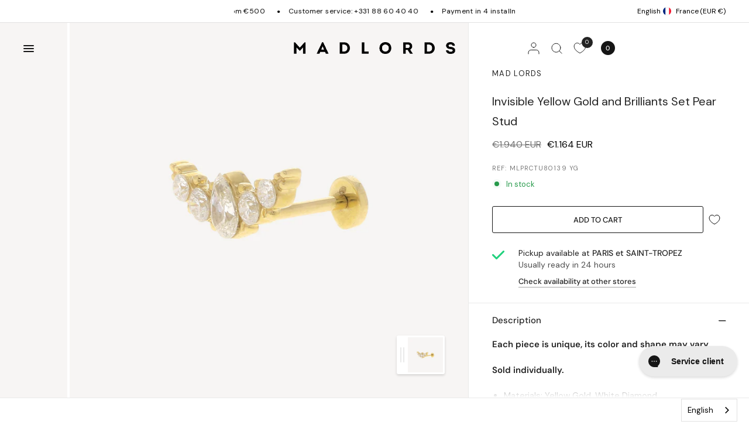

--- FILE ---
content_type: text/html; charset=utf-8
request_url: https://www.madlords.com/en/collections/bijoux-homme/products/stud-poire-et-brillants-serti-invisible-or-jaune
body_size: 50819
content:
<!doctype html><html class="js" lang="en" dir="ltr">
<head>
	<meta charset="utf-8">
	<meta name="viewport" content="width=device-width, initial-scale=1, maximum-scale=5, viewport-fit=cover">
	<title>
		Pear and Brilliant Stud Set Invisible Yellow Gold - Mad Precious &amp;amp; Ethical - Stud Earrings - Mad Lords &ndash; MAD LORDS
	</title>

	<script>
		window.theme = window.theme || {};
		theme = {
			settings: {
				money_with_currency_format:"€{{amount_no_decimals}}",
				cart_drawer:true,
				product_id: 6724480729172,
				animation_easing: 'power1.out'
			},
			routes: {
				root_url: '/en',
				cart_url: '/en/cart',
				cart_add_url: '/en/cart/add',
				search_url: '/en/search',
				cart_change_url: '/en/cart/change',
				cart_update_url: '/en/cart/update',
				predictive_search_url: '/en/search/suggest',
			},
			variantStrings: {
        addToCart: `Add to cart`,
        soldOut: `Sold out`,
        unavailable: `Unavailable`,
        preOrder: `Pre-order`,
      },
			strings: {
				requiresTerms: `You must agree with the terms and conditions of sales to check out`,
				shippingEstimatorNoResults: `Sorry, we do not ship to your address.`,
				shippingEstimatorOneResult: `There is one shipping rate for your address:`,
				shippingEstimatorMultipleResults: `There are several shipping rates for your address:`,
				shippingEstimatorError: `One or more error occurred while retrieving shipping rates:`
			}
		};
	</script>
	<script>
		window.lazySizesConfig = window.lazySizesConfig || {};
		window.lazySizesConfig.expand = 300;
		window.lazySizesConfig.loadMode = 1;
		window.lazySizesConfig.loadHidden = false;
	</script>


	<link href="//www.madlords.com/cdn/shop/t/230/assets/app.css?v=114616220488799725281750237276" rel="stylesheet" type="text/css" media="all" />
	<link href="//www.madlords.com/cdn/shop/t/230/assets/product-grid.css?v=14509488958413781241750237285" rel="stylesheet" type="text/css" media="all" />
	<style data-shopify>
	@font-face {
  font-family: "DM Sans";
  font-weight: 400;
  font-style: normal;
  font-display: swap;
  src: url("//www.madlords.com/cdn/fonts/dm_sans/dmsans_n4.ec80bd4dd7e1a334c969c265873491ae56018d72.woff2") format("woff2"),
       url("//www.madlords.com/cdn/fonts/dm_sans/dmsans_n4.87bdd914d8a61247b911147ae68e754d695c58a6.woff") format("woff");
}

@font-face {
  font-family: "DM Sans";
  font-weight: 500;
  font-style: normal;
  font-display: swap;
  src: url("//www.madlords.com/cdn/fonts/dm_sans/dmsans_n5.8a0f1984c77eb7186ceb87c4da2173ff65eb012e.woff2") format("woff2"),
       url("//www.madlords.com/cdn/fonts/dm_sans/dmsans_n5.9ad2e755a89e15b3d6c53259daad5fc9609888e6.woff") format("woff");
}

@font-face {
  font-family: "DM Sans";
  font-weight: 600;
  font-style: normal;
  font-display: swap;
  src: url("//www.madlords.com/cdn/fonts/dm_sans/dmsans_n6.70a2453ea926d613c6a2f89af05180d14b3a7c96.woff2") format("woff2"),
       url("//www.madlords.com/cdn/fonts/dm_sans/dmsans_n6.355605667bef215872257574b57fc097044f7e20.woff") format("woff");
}

@font-face {
  font-family: "DM Sans";
  font-weight: 400;
  font-style: italic;
  font-display: swap;
  src: url("//www.madlords.com/cdn/fonts/dm_sans/dmsans_i4.b8fe05e69ee95d5a53155c346957d8cbf5081c1a.woff2") format("woff2"),
       url("//www.madlords.com/cdn/fonts/dm_sans/dmsans_i4.403fe28ee2ea63e142575c0aa47684d65f8c23a0.woff") format("woff");
}

@font-face {
  font-family: "DM Sans";
  font-weight: 600;
  font-style: italic;
  font-display: swap;
  src: url("//www.madlords.com/cdn/fonts/dm_sans/dmsans_i6.b7d5b35c5f29523529e1bf4a3d0de71a44a277b6.woff2") format("woff2"),
       url("//www.madlords.com/cdn/fonts/dm_sans/dmsans_i6.9b760cc5bdd17b4de2c70249ba49bd707f27a31b.woff") format("woff");
}


		@font-face {
  font-family: "Playfair Display";
  font-weight: 400;
  font-style: normal;
  font-display: swap;
  src: url("//www.madlords.com/cdn/fonts/playfair_display/playfairdisplay_n4.9980f3e16959dc89137cc1369bfc3ae98af1deb9.woff2") format("woff2"),
       url("//www.madlords.com/cdn/fonts/playfair_display/playfairdisplay_n4.c562b7c8e5637886a811d2a017f9e023166064ee.woff") format("woff");
}

@font-face {
  font-family: "Playfair Display";
  font-weight: 400;
  font-style: normal;
  font-display: swap;
  src: url("//www.madlords.com/cdn/fonts/playfair_display/playfairdisplay_n4.9980f3e16959dc89137cc1369bfc3ae98af1deb9.woff2") format("woff2"),
       url("//www.madlords.com/cdn/fonts/playfair_display/playfairdisplay_n4.c562b7c8e5637886a811d2a017f9e023166064ee.woff") format("woff");
}

h1,h2,h3,h4,h5,h6,
	.h1,.h2,.h3,.h4,.h5,.h6,
	.logolink.text-logo,
	.heading-font,
	.h1-xlarge,
	.h1-large,
	blockquote,
	.blog-post .featured-image > a:after,
	.customer-addresses .my-address .address-index {
		font-style: normal !important;
		font-weight: 400 !important;
		font-family: "Playfair Display", serif !important;
	}
	body,
	.body-font,
	.thb-product-detail .product-title {
		font-style: normal !important;
		font-weight: 400 !important;
		font-family: "DM Sans", sans-serif !important;
	}
	:root {
		--font-body-scale: 1.0;
		--font-body-line-height-scale: 1.0;
		--font-body-letter-spacing: 0.0em;
		--font-body-medium-weight: 500;
    --font-body-bold-weight: 600;
		--font-announcement-scale: 1.0;
		--font-heading-scale: 1.0;
		--font-heading-weight: 400;
		--font-heading-line-height-scale: 1.0;
		--font-heading-letter-spacing: 0.0em;
		--font-navigation-scale: 1.3;
		--font-product-title-scale: 1.0;
		--font-product-title-line-height-scale: 1.0;
		--button-letter-spacing: 0.0em;
		--cursor-close-svg-url: url("data:image/svg+xml,%3Csvg xmlns='http://www.w3.org/2000/svg' width='52' height='52' fill='none' viewBox='0 0 52 52'%3E%3Ccircle cx='26' cy='26' r='26' fill='%23fff'/%3E%3Cpath stroke='%23000' stroke-linecap='round' stroke-linejoin='round' stroke-width='1.3' d='M32 20 20 32m12 0L20 20'/%3E%3C/svg%3E%0A");
		--cursor-zoom-svg-url: url("data:image/svg+xml,%3Csvg width='52' height='52' viewBox='0 0 52 52' fill='none' xmlns='http://www.w3.org/2000/svg'%3E%3Ccircle cx='26' cy='26' r='26' fill='black'/%3E%3Cpath d='M34.4853 26H17.5147M26 34.4853V17.5147' stroke='white' stroke-linecap='round' stroke-linejoin='round'/%3E%3C/svg%3E");

		--button-border-radius: 3px;
		--input-border-radius: 3px;

		--bg-body: #ffffff;
		--bg-body-rgb: 255,255,255;
		--bg-body-darken: #f7f7f7;
		--payment-terms-background-color: #ffffff;

		--color-body: #232323;
		--color-body-rgb: 35,35,35;
		--color-heading: #000000;
		--color-heading-rgb: 0,0,0;

		--color-accent: #232323;
		--color-accent-rgb: 35,35,35;
		--color-border: #eaeaea;
		--color-border-rgb: 234,234,234;
		--color-form-border: #d9d9d9;
		--color-overlay-rgb: 96,96,96;--color-announcement-bar-text: #000000;--color-announcement-bar-bg: #ffffff;--color-announcement-bar-border: #e2e2e2;--color-header-bg: #ffffff;
			--color-header-bg-rgb: 255,255,255;--color-header-text: #151515;
			--color-header-text-rgb: 21,21,21;--color-header-links: #151515;--color-header-links-hover: #151515;--color-header-icons: #151515;--color-header-border: #E2E2E2;--solid-button-background: #151515;--solid-button-label: #ffffff;--outline-button-label: #151515;--color-price: #000000;--color-star: #FD9A52;--color-inventory-instock: #279A4B;--color-inventory-lowstock: #FB9E5B;--section-spacing-mobile: 50px;
		--section-spacing-desktop: 70px;--button-border-radius: 3px;--color-badge-text: #000000;--color-badge-sold-out: #939393;--color-badge-sale: #fffbda;--color-badge-preorder: #666666;--badge-corner-radius: 3px;--color-footer-text: #232323;
			--color-footer-text-rgb: 35,35,35;--color-footer-heading: #595959;--color-footer-link: #232323;--color-footer-link-hover: #969696;--color-footer-border: #E2E2E2;
			--color-footer-border-rgb: 226,226,226;--color-footer-bg: #FFFFFF;}
</style>

	<style id="critical">
		.mobile-toggle-wrapper summary::-webkit-details-marker {
			display: none;
		}
	</style>

	
<link href="//www.madlords.com/cdn/shop/files/stud-poire-et-brillants-serti-invisible-or-jaune-0000.jpg?v=1695405090&amp;width=768" as="image" fetchpriority="high" rel="preload">
	<link rel="preload" as="style" href="//www.madlords.com/cdn/shop/t/230/assets/product.css?v=55737698665665670101750237286">
<link href="https://www.madlords.com/cdn/shopifycloud/portable-wallets/latest/accelerated-checkout-backwards-compat.css" as="style" rel="preload" crossorigin>
<link href="https://cdn.jsdelivr.net/npm/@alma/widgets@3.x.x/dist/widgets.min.css" as="style" rel="preload">



	<script src="//www.madlords.com/cdn/shop/t/230/assets/vendor.js?v=24387807840910288901750237289" defer></script>
	
		<script src="//www.madlords.com/cdn/shop/t/230/assets/animations.min.js?v=125778792411641688251717771989" defer></script>
		<script type="module">
			gsap.defaults({
				ease: Power4.easeOut
			});
			gsap.config({
				nullTargetWarn: false
			});
			gsap.registerPlugin(ScrollTrigger);
		</script>
	
	<script src="//www.madlords.com/cdn/shop/t/230/assets/app.js?v=85772576093482279671750237277" defer></script>
	<script data-src="//www.madlords.com/cdn/shop/t/230/assets/slideshow.js?v=144695439826288675511750237288" defer></script>
	
		<script src="//www.madlords.com/cdn/shop/t/230/assets/product.js?v=106053258128769456651733302769" defer></script>
	

	<script type="module" src="//www.madlords.com/cdn/shop/t/230/assets/scroll-shadow.js?v=20320457967675250001717771989" defer></script>
	<script src="//www.madlords.com/cdn/shop/t/230/assets/predictive-search.js?v=120534789922619122711717771992" defer></script><script src="//www.madlords.com/cdn/shop/t/230/assets/free-shipping.js?v=86056161497497741641717771989" defer></script>
		<link rel="stylesheet" href="//www.madlords.com/cdn/shop/t/230/assets/free-shipping.css?v=88469291946076381571750237281" media="print" onload="this.media='all'"><meta name="theme-color" content="#ffffff">
	<link rel="canonical" href="https://www.madlords.com/en/products/stud-poire-et-brillants-serti-invisible-or-jaune">
	<link rel="icon" type="image/png" href="//www.madlords.com/cdn/shop/files/Logo-madlords.png?crop=center&height=32&v=1634814753&width=32">
	
		<meta name="description" content="Pear and Brilliant Stud Set Invisible Yellow Gold, by Mad Precious &amp;amp; Ethical, is part of the exclusive Mad Lords selection. This jewel has a story that resembles yours. Wear it as a sign of belonging to your tribe.">
	
	

<meta property="og:site_name" content="MAD LORDS">
<meta property="og:url" content="https://www.madlords.com/en/products/stud-poire-et-brillants-serti-invisible-or-jaune">
<meta property="og:title" content="Pear and Brilliant Stud Set Invisible Yellow Gold - Mad Precious &amp;amp; Ethical - Stud Earrings - Mad Lords">
<meta property="og:type" content="product">
<meta property="og:description" content="Pear and Brilliant Stud Set Invisible Yellow Gold, by Mad Precious &amp;amp; Ethical, is part of the exclusive Mad Lords selection. This jewel has a story that resembles yours. Wear it as a sign of belonging to your tribe."><meta property="og:image" content="http://www.madlords.com/cdn/shop/files/stud-poire-et-brillants-serti-invisible-or-jaune-0000.jpg?v=1695405090">
  <meta property="og:image:secure_url" content="https://www.madlords.com/cdn/shop/files/stud-poire-et-brillants-serti-invisible-or-jaune-0000.jpg?v=1695405090">
  <meta property="og:image:width" content="3000">
  <meta property="og:image:height" content="3000"><meta property="og:price:amount" content="1,164">
  <meta property="og:price:currency" content="EUR"><meta name="twitter:card" content="summary_large_image">
<meta name="twitter:title" content="Pear and Brilliant Stud Set Invisible Yellow Gold - Mad Precious &amp;amp; Ethical - Stud Earrings - Mad Lords">
<meta name="twitter:description" content="Pear and Brilliant Stud Set Invisible Yellow Gold, by Mad Precious &amp;amp; Ethical, is part of the exclusive Mad Lords selection. This jewel has a story that resembles yours. Wear it as a sign of belonging to your tribe.">



	<script>window.performance && window.performance.mark && window.performance.mark('shopify.content_for_header.start');</script><meta name="facebook-domain-verification" content="stueo4ekvq5c1187rkkjoeru3uovbx">
<meta name="facebook-domain-verification" content="nly28jvqwoyz3af60g1q56zh9la9og">
<meta name="google-site-verification" content="0KDrbQG1UlO2DCrRsI71IS5KZZQcITvx_TF5VF7L9lQ">
<meta id="shopify-digital-wallet" name="shopify-digital-wallet" content="/25138162/digital_wallets/dialog">
<meta name="shopify-checkout-api-token" content="43e606d38e0cac6dd3a5f8515e952d6f">
<meta id="in-context-paypal-metadata" data-shop-id="25138162" data-venmo-supported="false" data-environment="production" data-locale="en_US" data-paypal-v4="true" data-currency="EUR">
<link rel="alternate" hreflang="x-default" href="https://www.madlords.com/products/stud-poire-et-brillants-serti-invisible-or-jaune">
<link rel="alternate" hreflang="fr" href="https://www.madlords.com/products/stud-poire-et-brillants-serti-invisible-or-jaune">
<link rel="alternate" hreflang="en" href="https://www.madlords.com/en/products/stud-poire-et-brillants-serti-invisible-or-jaune">
<link rel="alternate" hreflang="de" href="https://www.madlords.com/de/products/stud-poire-et-brillants-serti-invisible-or-jaune">
<link rel="alternate" hreflang="en-AE" href="https://www.madlords.com/en-me/products/stud-poire-et-brillants-serti-invisible-or-jaune">
<link rel="alternate" hreflang="de-AE" href="https://www.madlords.com/de-me/products/stud-poire-et-brillants-serti-invisible-or-jaune">
<link rel="alternate" hreflang="fr-AE" href="https://www.madlords.com/fr-me/products/stud-poire-et-brillants-serti-invisible-or-jaune">
<link rel="alternate" hreflang="en-BH" href="https://www.madlords.com/en-me/products/stud-poire-et-brillants-serti-invisible-or-jaune">
<link rel="alternate" hreflang="de-BH" href="https://www.madlords.com/de-me/products/stud-poire-et-brillants-serti-invisible-or-jaune">
<link rel="alternate" hreflang="fr-BH" href="https://www.madlords.com/fr-me/products/stud-poire-et-brillants-serti-invisible-or-jaune">
<link rel="alternate" hreflang="en-KW" href="https://www.madlords.com/en-me/products/stud-poire-et-brillants-serti-invisible-or-jaune">
<link rel="alternate" hreflang="de-KW" href="https://www.madlords.com/de-me/products/stud-poire-et-brillants-serti-invisible-or-jaune">
<link rel="alternate" hreflang="fr-KW" href="https://www.madlords.com/fr-me/products/stud-poire-et-brillants-serti-invisible-or-jaune">
<link rel="alternate" hreflang="en-OM" href="https://www.madlords.com/en-me/products/stud-poire-et-brillants-serti-invisible-or-jaune">
<link rel="alternate" hreflang="de-OM" href="https://www.madlords.com/de-me/products/stud-poire-et-brillants-serti-invisible-or-jaune">
<link rel="alternate" hreflang="fr-OM" href="https://www.madlords.com/fr-me/products/stud-poire-et-brillants-serti-invisible-or-jaune">
<link rel="alternate" hreflang="en-QA" href="https://www.madlords.com/en-me/products/stud-poire-et-brillants-serti-invisible-or-jaune">
<link rel="alternate" hreflang="de-QA" href="https://www.madlords.com/de-me/products/stud-poire-et-brillants-serti-invisible-or-jaune">
<link rel="alternate" hreflang="fr-QA" href="https://www.madlords.com/fr-me/products/stud-poire-et-brillants-serti-invisible-or-jaune">
<link rel="alternate" hreflang="en-SA" href="https://www.madlords.com/en-me/products/stud-poire-et-brillants-serti-invisible-or-jaune">
<link rel="alternate" hreflang="de-SA" href="https://www.madlords.com/de-me/products/stud-poire-et-brillants-serti-invisible-or-jaune">
<link rel="alternate" hreflang="fr-SA" href="https://www.madlords.com/fr-me/products/stud-poire-et-brillants-serti-invisible-or-jaune">
<link rel="alternate" type="application/json+oembed" href="https://www.madlords.com/en/products/stud-poire-et-brillants-serti-invisible-or-jaune.oembed">
<script async="async" src="/checkouts/internal/preloads.js?locale=en-FR"></script>
<link rel="preconnect" href="https://shop.app" crossorigin="anonymous">
<script async="async" src="https://shop.app/checkouts/internal/preloads.js?locale=en-FR&shop_id=25138162" crossorigin="anonymous"></script>
<script id="shopify-features" type="application/json">{"accessToken":"43e606d38e0cac6dd3a5f8515e952d6f","betas":["rich-media-storefront-analytics"],"domain":"www.madlords.com","predictiveSearch":true,"shopId":25138162,"locale":"en"}</script>
<script>var Shopify = Shopify || {};
Shopify.shop = "madlords.myshopify.com";
Shopify.locale = "en";
Shopify.currency = {"active":"EUR","rate":"1.0"};
Shopify.country = "FR";
Shopify.theme = {"name":"Production","id":164287283537,"schema_name":"Distinctive","schema_version":"1.4.0","theme_store_id":null,"role":"main"};
Shopify.theme.handle = "null";
Shopify.theme.style = {"id":null,"handle":null};
Shopify.cdnHost = "www.madlords.com/cdn";
Shopify.routes = Shopify.routes || {};
Shopify.routes.root = "/en/";</script>
<script type="module">!function(o){(o.Shopify=o.Shopify||{}).modules=!0}(window);</script>
<script>!function(o){function n(){var o=[];function n(){o.push(Array.prototype.slice.apply(arguments))}return n.q=o,n}var t=o.Shopify=o.Shopify||{};t.loadFeatures=n(),t.autoloadFeatures=n()}(window);</script>
<script>
  window.ShopifyPay = window.ShopifyPay || {};
  window.ShopifyPay.apiHost = "shop.app\/pay";
  window.ShopifyPay.redirectState = null;
</script>
<script id="shop-js-analytics" type="application/json">{"pageType":"product"}</script>
<script defer="defer" async type="module" src="//www.madlords.com/cdn/shopifycloud/shop-js/modules/v2/client.init-shop-cart-sync_BT-GjEfc.en.esm.js"></script>
<script defer="defer" async type="module" src="//www.madlords.com/cdn/shopifycloud/shop-js/modules/v2/chunk.common_D58fp_Oc.esm.js"></script>
<script defer="defer" async type="module" src="//www.madlords.com/cdn/shopifycloud/shop-js/modules/v2/chunk.modal_xMitdFEc.esm.js"></script>
<script type="module">
  await import("//www.madlords.com/cdn/shopifycloud/shop-js/modules/v2/client.init-shop-cart-sync_BT-GjEfc.en.esm.js");
await import("//www.madlords.com/cdn/shopifycloud/shop-js/modules/v2/chunk.common_D58fp_Oc.esm.js");
await import("//www.madlords.com/cdn/shopifycloud/shop-js/modules/v2/chunk.modal_xMitdFEc.esm.js");

  window.Shopify.SignInWithShop?.initShopCartSync?.({"fedCMEnabled":true,"windoidEnabled":true});

</script>
<script>
  window.Shopify = window.Shopify || {};
  if (!window.Shopify.featureAssets) window.Shopify.featureAssets = {};
  window.Shopify.featureAssets['shop-js'] = {"shop-cart-sync":["modules/v2/client.shop-cart-sync_DZOKe7Ll.en.esm.js","modules/v2/chunk.common_D58fp_Oc.esm.js","modules/v2/chunk.modal_xMitdFEc.esm.js"],"init-fed-cm":["modules/v2/client.init-fed-cm_B6oLuCjv.en.esm.js","modules/v2/chunk.common_D58fp_Oc.esm.js","modules/v2/chunk.modal_xMitdFEc.esm.js"],"shop-cash-offers":["modules/v2/client.shop-cash-offers_D2sdYoxE.en.esm.js","modules/v2/chunk.common_D58fp_Oc.esm.js","modules/v2/chunk.modal_xMitdFEc.esm.js"],"shop-login-button":["modules/v2/client.shop-login-button_QeVjl5Y3.en.esm.js","modules/v2/chunk.common_D58fp_Oc.esm.js","modules/v2/chunk.modal_xMitdFEc.esm.js"],"pay-button":["modules/v2/client.pay-button_DXTOsIq6.en.esm.js","modules/v2/chunk.common_D58fp_Oc.esm.js","modules/v2/chunk.modal_xMitdFEc.esm.js"],"shop-button":["modules/v2/client.shop-button_DQZHx9pm.en.esm.js","modules/v2/chunk.common_D58fp_Oc.esm.js","modules/v2/chunk.modal_xMitdFEc.esm.js"],"avatar":["modules/v2/client.avatar_BTnouDA3.en.esm.js"],"init-windoid":["modules/v2/client.init-windoid_CR1B-cfM.en.esm.js","modules/v2/chunk.common_D58fp_Oc.esm.js","modules/v2/chunk.modal_xMitdFEc.esm.js"],"init-shop-for-new-customer-accounts":["modules/v2/client.init-shop-for-new-customer-accounts_C_vY_xzh.en.esm.js","modules/v2/client.shop-login-button_QeVjl5Y3.en.esm.js","modules/v2/chunk.common_D58fp_Oc.esm.js","modules/v2/chunk.modal_xMitdFEc.esm.js"],"init-shop-email-lookup-coordinator":["modules/v2/client.init-shop-email-lookup-coordinator_BI7n9ZSv.en.esm.js","modules/v2/chunk.common_D58fp_Oc.esm.js","modules/v2/chunk.modal_xMitdFEc.esm.js"],"init-shop-cart-sync":["modules/v2/client.init-shop-cart-sync_BT-GjEfc.en.esm.js","modules/v2/chunk.common_D58fp_Oc.esm.js","modules/v2/chunk.modal_xMitdFEc.esm.js"],"shop-toast-manager":["modules/v2/client.shop-toast-manager_DiYdP3xc.en.esm.js","modules/v2/chunk.common_D58fp_Oc.esm.js","modules/v2/chunk.modal_xMitdFEc.esm.js"],"init-customer-accounts":["modules/v2/client.init-customer-accounts_D9ZNqS-Q.en.esm.js","modules/v2/client.shop-login-button_QeVjl5Y3.en.esm.js","modules/v2/chunk.common_D58fp_Oc.esm.js","modules/v2/chunk.modal_xMitdFEc.esm.js"],"init-customer-accounts-sign-up":["modules/v2/client.init-customer-accounts-sign-up_iGw4briv.en.esm.js","modules/v2/client.shop-login-button_QeVjl5Y3.en.esm.js","modules/v2/chunk.common_D58fp_Oc.esm.js","modules/v2/chunk.modal_xMitdFEc.esm.js"],"shop-follow-button":["modules/v2/client.shop-follow-button_CqMgW2wH.en.esm.js","modules/v2/chunk.common_D58fp_Oc.esm.js","modules/v2/chunk.modal_xMitdFEc.esm.js"],"checkout-modal":["modules/v2/client.checkout-modal_xHeaAweL.en.esm.js","modules/v2/chunk.common_D58fp_Oc.esm.js","modules/v2/chunk.modal_xMitdFEc.esm.js"],"shop-login":["modules/v2/client.shop-login_D91U-Q7h.en.esm.js","modules/v2/chunk.common_D58fp_Oc.esm.js","modules/v2/chunk.modal_xMitdFEc.esm.js"],"lead-capture":["modules/v2/client.lead-capture_BJmE1dJe.en.esm.js","modules/v2/chunk.common_D58fp_Oc.esm.js","modules/v2/chunk.modal_xMitdFEc.esm.js"],"payment-terms":["modules/v2/client.payment-terms_Ci9AEqFq.en.esm.js","modules/v2/chunk.common_D58fp_Oc.esm.js","modules/v2/chunk.modal_xMitdFEc.esm.js"]};
</script>
<script>(function() {
  var isLoaded = false;
  function asyncLoad() {
    if (isLoaded) return;
    isLoaded = true;
    var urls = ["https:\/\/app.getwisp.co\/embed\/shopify?website_id=7KgL\u0026shop=madlords.myshopify.com","https:\/\/config.gorgias.chat\/bundle-loader\/01GYCCY0SRQ1AN9GMS99WZRMFD?source=shopify1click\u0026shop=madlords.myshopify.com","https:\/\/cdn.weglot.com\/weglot_script_tag.js?shop=madlords.myshopify.com","https:\/\/assets.loyoly.io\/public\/scripts\/shopify-account-top.js?shop=madlords.myshopify.com","https:\/\/cdn.9gtb.com\/loader.js?g_cvt_id=62955653-a636-4b0f-93cf-a7f6406fd805\u0026shop=madlords.myshopify.com","https:\/\/assets.loyoly.io\/public\/scripts\/referral.js?shop=madlords.myshopify.com"];
    for (var i = 0; i < urls.length; i++) {
      var s = document.createElement('script');
      s.type = 'text/javascript';
      s.async = true;
      s.src = urls[i];
      var x = document.getElementsByTagName('script')[0];
      x.parentNode.insertBefore(s, x);
    }
  };
  if(window.attachEvent) {
    window.attachEvent('onload', asyncLoad);
  } else {
    window.addEventListener('load', asyncLoad, false);
  }
})();</script>
<script id="__st">var __st={"a":25138162,"offset":3600,"reqid":"0d3cf160-d403-46bd-a0fc-3748fe998ed4-1769305372","pageurl":"www.madlords.com\/en\/collections\/bijoux-homme\/products\/stud-poire-et-brillants-serti-invisible-or-jaune","u":"4bfd602bb415","p":"product","rtyp":"product","rid":6724480729172};</script>
<script>window.ShopifyPaypalV4VisibilityTracking = true;</script>
<script id="captcha-bootstrap">!function(){'use strict';const t='contact',e='account',n='new_comment',o=[[t,t],['blogs',n],['comments',n],[t,'customer']],c=[[e,'customer_login'],[e,'guest_login'],[e,'recover_customer_password'],[e,'create_customer']],r=t=>t.map((([t,e])=>`form[action*='/${t}']:not([data-nocaptcha='true']) input[name='form_type'][value='${e}']`)).join(','),a=t=>()=>t?[...document.querySelectorAll(t)].map((t=>t.form)):[];function s(){const t=[...o],e=r(t);return a(e)}const i='password',u='form_key',d=['recaptcha-v3-token','g-recaptcha-response','h-captcha-response',i],f=()=>{try{return window.sessionStorage}catch{return}},m='__shopify_v',_=t=>t.elements[u];function p(t,e,n=!1){try{const o=window.sessionStorage,c=JSON.parse(o.getItem(e)),{data:r}=function(t){const{data:e,action:n}=t;return t[m]||n?{data:e,action:n}:{data:t,action:n}}(c);for(const[e,n]of Object.entries(r))t.elements[e]&&(t.elements[e].value=n);n&&o.removeItem(e)}catch(o){console.error('form repopulation failed',{error:o})}}const l='form_type',E='cptcha';function T(t){t.dataset[E]=!0}const w=window,h=w.document,L='Shopify',v='ce_forms',y='captcha';let A=!1;((t,e)=>{const n=(g='f06e6c50-85a8-45c8-87d0-21a2b65856fe',I='https://cdn.shopify.com/shopifycloud/storefront-forms-hcaptcha/ce_storefront_forms_captcha_hcaptcha.v1.5.2.iife.js',D={infoText:'Protected by hCaptcha',privacyText:'Privacy',termsText:'Terms'},(t,e,n)=>{const o=w[L][v],c=o.bindForm;if(c)return c(t,g,e,D).then(n);var r;o.q.push([[t,g,e,D],n]),r=I,A||(h.body.append(Object.assign(h.createElement('script'),{id:'captcha-provider',async:!0,src:r})),A=!0)});var g,I,D;w[L]=w[L]||{},w[L][v]=w[L][v]||{},w[L][v].q=[],w[L][y]=w[L][y]||{},w[L][y].protect=function(t,e){n(t,void 0,e),T(t)},Object.freeze(w[L][y]),function(t,e,n,w,h,L){const[v,y,A,g]=function(t,e,n){const i=e?o:[],u=t?c:[],d=[...i,...u],f=r(d),m=r(i),_=r(d.filter((([t,e])=>n.includes(e))));return[a(f),a(m),a(_),s()]}(w,h,L),I=t=>{const e=t.target;return e instanceof HTMLFormElement?e:e&&e.form},D=t=>v().includes(t);t.addEventListener('submit',(t=>{const e=I(t);if(!e)return;const n=D(e)&&!e.dataset.hcaptchaBound&&!e.dataset.recaptchaBound,o=_(e),c=g().includes(e)&&(!o||!o.value);(n||c)&&t.preventDefault(),c&&!n&&(function(t){try{if(!f())return;!function(t){const e=f();if(!e)return;const n=_(t);if(!n)return;const o=n.value;o&&e.removeItem(o)}(t);const e=Array.from(Array(32),(()=>Math.random().toString(36)[2])).join('');!function(t,e){_(t)||t.append(Object.assign(document.createElement('input'),{type:'hidden',name:u})),t.elements[u].value=e}(t,e),function(t,e){const n=f();if(!n)return;const o=[...t.querySelectorAll(`input[type='${i}']`)].map((({name:t})=>t)),c=[...d,...o],r={};for(const[a,s]of new FormData(t).entries())c.includes(a)||(r[a]=s);n.setItem(e,JSON.stringify({[m]:1,action:t.action,data:r}))}(t,e)}catch(e){console.error('failed to persist form',e)}}(e),e.submit())}));const S=(t,e)=>{t&&!t.dataset[E]&&(n(t,e.some((e=>e===t))),T(t))};for(const o of['focusin','change'])t.addEventListener(o,(t=>{const e=I(t);D(e)&&S(e,y())}));const B=e.get('form_key'),M=e.get(l),P=B&&M;t.addEventListener('DOMContentLoaded',(()=>{const t=y();if(P)for(const e of t)e.elements[l].value===M&&p(e,B);[...new Set([...A(),...v().filter((t=>'true'===t.dataset.shopifyCaptcha))])].forEach((e=>S(e,t)))}))}(h,new URLSearchParams(w.location.search),n,t,e,['guest_login'])})(!0,!0)}();</script>
<script integrity="sha256-4kQ18oKyAcykRKYeNunJcIwy7WH5gtpwJnB7kiuLZ1E=" data-source-attribution="shopify.loadfeatures" defer="defer" src="//www.madlords.com/cdn/shopifycloud/storefront/assets/storefront/load_feature-a0a9edcb.js" crossorigin="anonymous"></script>
<script crossorigin="anonymous" defer="defer" src="//www.madlords.com/cdn/shopifycloud/storefront/assets/shopify_pay/storefront-65b4c6d7.js?v=20250812"></script>
<script data-source-attribution="shopify.dynamic_checkout.dynamic.init">var Shopify=Shopify||{};Shopify.PaymentButton=Shopify.PaymentButton||{isStorefrontPortableWallets:!0,init:function(){window.Shopify.PaymentButton.init=function(){};var t=document.createElement("script");t.src="https://www.madlords.com/cdn/shopifycloud/portable-wallets/latest/portable-wallets.en.js",t.type="module",document.head.appendChild(t)}};
</script>
<script data-source-attribution="shopify.dynamic_checkout.buyer_consent">
  function portableWalletsHideBuyerConsent(e){var t=document.getElementById("shopify-buyer-consent"),n=document.getElementById("shopify-subscription-policy-button");t&&n&&(t.classList.add("hidden"),t.setAttribute("aria-hidden","true"),n.removeEventListener("click",e))}function portableWalletsShowBuyerConsent(e){var t=document.getElementById("shopify-buyer-consent"),n=document.getElementById("shopify-subscription-policy-button");t&&n&&(t.classList.remove("hidden"),t.removeAttribute("aria-hidden"),n.addEventListener("click",e))}window.Shopify?.PaymentButton&&(window.Shopify.PaymentButton.hideBuyerConsent=portableWalletsHideBuyerConsent,window.Shopify.PaymentButton.showBuyerConsent=portableWalletsShowBuyerConsent);
</script>
<script data-source-attribution="shopify.dynamic_checkout.cart.bootstrap">document.addEventListener("DOMContentLoaded",(function(){function t(){return document.querySelector("shopify-accelerated-checkout-cart, shopify-accelerated-checkout")}if(t())Shopify.PaymentButton.init();else{new MutationObserver((function(e,n){t()&&(Shopify.PaymentButton.init(),n.disconnect())})).observe(document.body,{childList:!0,subtree:!0})}}));
</script>
<link id="shopify-accelerated-checkout-styles" rel="stylesheet" media="screen" href="https://www.madlords.com/cdn/shopifycloud/portable-wallets/latest/accelerated-checkout-backwards-compat.css" crossorigin="anonymous">
<style id="shopify-accelerated-checkout-cart">
        #shopify-buyer-consent {
  margin-top: 1em;
  display: inline-block;
  width: 100%;
}

#shopify-buyer-consent.hidden {
  display: none;
}

#shopify-subscription-policy-button {
  background: none;
  border: none;
  padding: 0;
  text-decoration: underline;
  font-size: inherit;
  cursor: pointer;
}

#shopify-subscription-policy-button::before {
  box-shadow: none;
}

      </style>

<script>window.performance && window.performance.mark && window.performance.mark('shopify.content_for_header.end');</script> <!-- Header hook for plugins -->
	<link rel="stylesheet" href="//www.madlords.com/cdn/shop/t/230/assets/swish-buttons.css?v=53566725446643656831757489660" />


<!-- BEGIN app block: shopify://apps/simprosys-google-shopping-feed/blocks/core_settings_block/1f0b859e-9fa6-4007-97e8-4513aff5ff3b --><!-- BEGIN: GSF App Core Tags & Scripts by Simprosys Google Shopping Feed -->









<!-- END: GSF App Core Tags & Scripts by Simprosys Google Shopping Feed -->
<!-- END app block --><!-- BEGIN app block: shopify://apps/elevar-conversion-tracking/blocks/dataLayerEmbed/bc30ab68-b15c-4311-811f-8ef485877ad6 -->



<script type="module" dynamic>
  const configUrl = "/a/elevar/static/configs/6c5894217a8c133166b5b860f7ab4ec760259367/config.js";
  const config = (await import(configUrl)).default;
  const scriptUrl = config.script_src_app_theme_embed;

  if (scriptUrl) {
    const { handler } = await import(scriptUrl);

    await handler(
      config,
      {
        cartData: {
  marketId: "36995156",
  attributes:{},
  cartTotal: "0.0",
  currencyCode:"EUR",
  items: []
}
,
        user: {cartTotal: "0.0",
    currencyCode:"EUR",customer: {},
}
,
        isOnCartPage:false,
        collectionView:null,
        searchResultsView:null,
        productView:{
    attributes:{},
    currencyCode:"EUR",defaultVariant: {id:"MLPRCTU80139 YG",name:"Invisible Yellow Gold and Brilliants Set Pear Stud",
        brand:"MAD LORDS",
        category:"Ear fleas",
        variant:"Default Title",
        price: "1164.0",
        productId: "6724480729172",
        variantId: "39682308178004",
        compareAtPrice: "1940.0",image:"\/\/www.madlords.com\/cdn\/shop\/files\/stud-poire-et-brillants-serti-invisible-or-jaune-0000.jpg?v=1695405090",url:"\/en\/products\/stud-poire-et-brillants-serti-invisible-or-jaune?variant=39682308178004"},items: [{id:"MLPRCTU80139 YG",name:"Invisible Yellow Gold and Brilliants Set Pear Stud",
          brand:"MAD LORDS",
          category:"Ear fleas",
          variant:"Default Title",
          price: "1164.0",
          productId: "6724480729172",
          variantId: "39682308178004",
          compareAtPrice: "1940.0",image:"\/\/www.madlords.com\/cdn\/shop\/files\/stud-poire-et-brillants-serti-invisible-or-jaune-0000.jpg?v=1695405090",url:"\/en\/products\/stud-poire-et-brillants-serti-invisible-or-jaune?variant=39682308178004"},]
  },
        checkoutComplete: null
      }
    );
  }
</script>


<!-- END app block --><!-- BEGIN app block: shopify://apps/microsoft-clarity/blocks/brandAgents_js/31c3d126-8116-4b4a-8ba1-baeda7c4aeea -->





<!-- END app block --><!-- BEGIN app block: shopify://apps/klaviyo-email-marketing-sms/blocks/klaviyo-onsite-embed/2632fe16-c075-4321-a88b-50b567f42507 -->












  <script async src="https://static.klaviyo.com/onsite/js/KZHrPY/klaviyo.js?company_id=KZHrPY"></script>
  <script>!function(){if(!window.klaviyo){window._klOnsite=window._klOnsite||[];try{window.klaviyo=new Proxy({},{get:function(n,i){return"push"===i?function(){var n;(n=window._klOnsite).push.apply(n,arguments)}:function(){for(var n=arguments.length,o=new Array(n),w=0;w<n;w++)o[w]=arguments[w];var t="function"==typeof o[o.length-1]?o.pop():void 0,e=new Promise((function(n){window._klOnsite.push([i].concat(o,[function(i){t&&t(i),n(i)}]))}));return e}}})}catch(n){window.klaviyo=window.klaviyo||[],window.klaviyo.push=function(){var n;(n=window._klOnsite).push.apply(n,arguments)}}}}();</script>

  
    <script id="viewed_product">
      if (item == null) {
        var _learnq = _learnq || [];

        var MetafieldReviews = null
        var MetafieldYotpoRating = null
        var MetafieldYotpoCount = null
        var MetafieldLooxRating = null
        var MetafieldLooxCount = null
        var okendoProduct = null
        var okendoProductReviewCount = null
        var okendoProductReviewAverageValue = null
        try {
          // The following fields are used for Customer Hub recently viewed in order to add reviews.
          // This information is not part of __kla_viewed. Instead, it is part of __kla_viewed_reviewed_items
          MetafieldReviews = {};
          MetafieldYotpoRating = null
          MetafieldYotpoCount = null
          MetafieldLooxRating = null
          MetafieldLooxCount = null

          okendoProduct = null
          // If the okendo metafield is not legacy, it will error, which then requires the new json formatted data
          if (okendoProduct && 'error' in okendoProduct) {
            okendoProduct = null
          }
          okendoProductReviewCount = okendoProduct ? okendoProduct.reviewCount : null
          okendoProductReviewAverageValue = okendoProduct ? okendoProduct.reviewAverageValue : null
        } catch (error) {
          console.error('Error in Klaviyo onsite reviews tracking:', error);
        }

        var item = {
          Name: "Invisible Yellow Gold and Brilliants Set Pear Stud",
          ProductID: 6724480729172,
          Categories: ["ALL","All products","Best selling products","Bijoux Homme","Black Friday - Boucles d'Oreilles Femme","Boucle d'oreille femme or","Boucles d'oreille pour homme","Boucles d'Oreilles Mad Lords","Boucles d'oreilles pour femme","Christmas offer","Classic","Diamond","Earrings and Piercings","Gift ideas for women","Mad Lords","Men's earrings","Men's hoop earrings","Men's Jewelry","Men's piercings","Mother's Day","New in ","New Piercings","Parisian Style","Piercings","Piercings (old)","Piercings for men","Piercings for women","Piercings Mad Lords","Piercings Oreille Femme","Piercings pour homme","Special offer","Special piercing offer","Summer essentials for women","What's new","White Diamond","Women's earrings ","Women's Jewelry ","Women's special offer","Women's stud earrings"],
          ImageURL: "https://www.madlords.com/cdn/shop/files/stud-poire-et-brillants-serti-invisible-or-jaune-0000_grande.jpg?v=1695405090",
          URL: "https://www.madlords.com/en/products/stud-poire-et-brillants-serti-invisible-or-jaune",
          Brand: "MAD LORDS",
          Price: "€1.164",
          Value: "1,164",
          CompareAtPrice: "€1.940"
        };
        _learnq.push(['track', 'Viewed Product', item]);
        _learnq.push(['trackViewedItem', {
          Title: item.Name,
          ItemId: item.ProductID,
          Categories: item.Categories,
          ImageUrl: item.ImageURL,
          Url: item.URL,
          Metadata: {
            Brand: item.Brand,
            Price: item.Price,
            Value: item.Value,
            CompareAtPrice: item.CompareAtPrice
          },
          metafields:{
            reviews: MetafieldReviews,
            yotpo:{
              rating: MetafieldYotpoRating,
              count: MetafieldYotpoCount,
            },
            loox:{
              rating: MetafieldLooxRating,
              count: MetafieldLooxCount,
            },
            okendo: {
              rating: okendoProductReviewAverageValue,
              count: okendoProductReviewCount,
            }
          }
        }]);
      }
    </script>
  




  <script>
    window.klaviyoReviewsProductDesignMode = false
  </script>







<!-- END app block --><!-- BEGIN app block: shopify://apps/pagefly-page-builder/blocks/app-embed/83e179f7-59a0-4589-8c66-c0dddf959200 -->

<!-- BEGIN app snippet: pagefly-cro-ab-testing-main -->







<script>
  ;(function () {
    const url = new URL(window.location)
    const viewParam = url.searchParams.get('view')
    if (viewParam && viewParam.includes('variant-pf-')) {
      url.searchParams.set('pf_v', viewParam)
      url.searchParams.delete('view')
      window.history.replaceState({}, '', url)
    }
  })()
</script>



<script type='module'>
  
  window.PAGEFLY_CRO = window.PAGEFLY_CRO || {}

  window.PAGEFLY_CRO['data_debug'] = {
    original_template_suffix: "all_products",
    allow_ab_test: false,
    ab_test_start_time: 0,
    ab_test_end_time: 0,
    today_date_time: 1769305373000,
  }
  window.PAGEFLY_CRO['GA4'] = { enabled: false}
</script>

<!-- END app snippet -->








  <script src='https://cdn.shopify.com/extensions/019bb4f9-aed6-78a3-be91-e9d44663e6bf/pagefly-page-builder-215/assets/pagefly-helper.js' defer='defer'></script>

  <script src='https://cdn.shopify.com/extensions/019bb4f9-aed6-78a3-be91-e9d44663e6bf/pagefly-page-builder-215/assets/pagefly-general-helper.js' defer='defer'></script>

  <script src='https://cdn.shopify.com/extensions/019bb4f9-aed6-78a3-be91-e9d44663e6bf/pagefly-page-builder-215/assets/pagefly-snap-slider.js' defer='defer'></script>

  <script src='https://cdn.shopify.com/extensions/019bb4f9-aed6-78a3-be91-e9d44663e6bf/pagefly-page-builder-215/assets/pagefly-slideshow-v3.js' defer='defer'></script>

  <script src='https://cdn.shopify.com/extensions/019bb4f9-aed6-78a3-be91-e9d44663e6bf/pagefly-page-builder-215/assets/pagefly-slideshow-v4.js' defer='defer'></script>

  <script src='https://cdn.shopify.com/extensions/019bb4f9-aed6-78a3-be91-e9d44663e6bf/pagefly-page-builder-215/assets/pagefly-glider.js' defer='defer'></script>

  <script src='https://cdn.shopify.com/extensions/019bb4f9-aed6-78a3-be91-e9d44663e6bf/pagefly-page-builder-215/assets/pagefly-slideshow-v1-v2.js' defer='defer'></script>

  <script src='https://cdn.shopify.com/extensions/019bb4f9-aed6-78a3-be91-e9d44663e6bf/pagefly-page-builder-215/assets/pagefly-product-media.js' defer='defer'></script>

  <script src='https://cdn.shopify.com/extensions/019bb4f9-aed6-78a3-be91-e9d44663e6bf/pagefly-page-builder-215/assets/pagefly-product.js' defer='defer'></script>


<script id='pagefly-helper-data' type='application/json'>
  {
    "page_optimization": {
      "assets_prefetching": false
    },
    "elements_asset_mapper": {
      "Accordion": "https://cdn.shopify.com/extensions/019bb4f9-aed6-78a3-be91-e9d44663e6bf/pagefly-page-builder-215/assets/pagefly-accordion.js",
      "Accordion3": "https://cdn.shopify.com/extensions/019bb4f9-aed6-78a3-be91-e9d44663e6bf/pagefly-page-builder-215/assets/pagefly-accordion3.js",
      "CountDown": "https://cdn.shopify.com/extensions/019bb4f9-aed6-78a3-be91-e9d44663e6bf/pagefly-page-builder-215/assets/pagefly-countdown.js",
      "GMap1": "https://cdn.shopify.com/extensions/019bb4f9-aed6-78a3-be91-e9d44663e6bf/pagefly-page-builder-215/assets/pagefly-gmap.js",
      "GMap2": "https://cdn.shopify.com/extensions/019bb4f9-aed6-78a3-be91-e9d44663e6bf/pagefly-page-builder-215/assets/pagefly-gmap.js",
      "GMapBasicV2": "https://cdn.shopify.com/extensions/019bb4f9-aed6-78a3-be91-e9d44663e6bf/pagefly-page-builder-215/assets/pagefly-gmap.js",
      "GMapAdvancedV2": "https://cdn.shopify.com/extensions/019bb4f9-aed6-78a3-be91-e9d44663e6bf/pagefly-page-builder-215/assets/pagefly-gmap.js",
      "HTML.Video": "https://cdn.shopify.com/extensions/019bb4f9-aed6-78a3-be91-e9d44663e6bf/pagefly-page-builder-215/assets/pagefly-htmlvideo.js",
      "HTML.Video2": "https://cdn.shopify.com/extensions/019bb4f9-aed6-78a3-be91-e9d44663e6bf/pagefly-page-builder-215/assets/pagefly-htmlvideo2.js",
      "HTML.Video3": "https://cdn.shopify.com/extensions/019bb4f9-aed6-78a3-be91-e9d44663e6bf/pagefly-page-builder-215/assets/pagefly-htmlvideo2.js",
      "BackgroundVideo": "https://cdn.shopify.com/extensions/019bb4f9-aed6-78a3-be91-e9d44663e6bf/pagefly-page-builder-215/assets/pagefly-htmlvideo2.js",
      "Instagram": "https://cdn.shopify.com/extensions/019bb4f9-aed6-78a3-be91-e9d44663e6bf/pagefly-page-builder-215/assets/pagefly-instagram.js",
      "Instagram2": "https://cdn.shopify.com/extensions/019bb4f9-aed6-78a3-be91-e9d44663e6bf/pagefly-page-builder-215/assets/pagefly-instagram.js",
      "Insta3": "https://cdn.shopify.com/extensions/019bb4f9-aed6-78a3-be91-e9d44663e6bf/pagefly-page-builder-215/assets/pagefly-instagram3.js",
      "Tabs": "https://cdn.shopify.com/extensions/019bb4f9-aed6-78a3-be91-e9d44663e6bf/pagefly-page-builder-215/assets/pagefly-tab.js",
      "Tabs3": "https://cdn.shopify.com/extensions/019bb4f9-aed6-78a3-be91-e9d44663e6bf/pagefly-page-builder-215/assets/pagefly-tab3.js",
      "ProductBox": "https://cdn.shopify.com/extensions/019bb4f9-aed6-78a3-be91-e9d44663e6bf/pagefly-page-builder-215/assets/pagefly-cart.js",
      "FBPageBox2": "https://cdn.shopify.com/extensions/019bb4f9-aed6-78a3-be91-e9d44663e6bf/pagefly-page-builder-215/assets/pagefly-facebook.js",
      "FBLikeButton2": "https://cdn.shopify.com/extensions/019bb4f9-aed6-78a3-be91-e9d44663e6bf/pagefly-page-builder-215/assets/pagefly-facebook.js",
      "TwitterFeed2": "https://cdn.shopify.com/extensions/019bb4f9-aed6-78a3-be91-e9d44663e6bf/pagefly-page-builder-215/assets/pagefly-twitter.js",
      "Paragraph4": "https://cdn.shopify.com/extensions/019bb4f9-aed6-78a3-be91-e9d44663e6bf/pagefly-page-builder-215/assets/pagefly-paragraph4.js",

      "AliReviews": "https://cdn.shopify.com/extensions/019bb4f9-aed6-78a3-be91-e9d44663e6bf/pagefly-page-builder-215/assets/pagefly-3rd-elements.js",
      "BackInStock": "https://cdn.shopify.com/extensions/019bb4f9-aed6-78a3-be91-e9d44663e6bf/pagefly-page-builder-215/assets/pagefly-3rd-elements.js",
      "GloboBackInStock": "https://cdn.shopify.com/extensions/019bb4f9-aed6-78a3-be91-e9d44663e6bf/pagefly-page-builder-215/assets/pagefly-3rd-elements.js",
      "GrowaveWishlist": "https://cdn.shopify.com/extensions/019bb4f9-aed6-78a3-be91-e9d44663e6bf/pagefly-page-builder-215/assets/pagefly-3rd-elements.js",
      "InfiniteOptionsShopPad": "https://cdn.shopify.com/extensions/019bb4f9-aed6-78a3-be91-e9d44663e6bf/pagefly-page-builder-215/assets/pagefly-3rd-elements.js",
      "InkybayProductPersonalizer": "https://cdn.shopify.com/extensions/019bb4f9-aed6-78a3-be91-e9d44663e6bf/pagefly-page-builder-215/assets/pagefly-3rd-elements.js",
      "LimeSpot": "https://cdn.shopify.com/extensions/019bb4f9-aed6-78a3-be91-e9d44663e6bf/pagefly-page-builder-215/assets/pagefly-3rd-elements.js",
      "Loox": "https://cdn.shopify.com/extensions/019bb4f9-aed6-78a3-be91-e9d44663e6bf/pagefly-page-builder-215/assets/pagefly-3rd-elements.js",
      "Opinew": "https://cdn.shopify.com/extensions/019bb4f9-aed6-78a3-be91-e9d44663e6bf/pagefly-page-builder-215/assets/pagefly-3rd-elements.js",
      "Powr": "https://cdn.shopify.com/extensions/019bb4f9-aed6-78a3-be91-e9d44663e6bf/pagefly-page-builder-215/assets/pagefly-3rd-elements.js",
      "ProductReviews": "https://cdn.shopify.com/extensions/019bb4f9-aed6-78a3-be91-e9d44663e6bf/pagefly-page-builder-215/assets/pagefly-3rd-elements.js",
      "PushOwl": "https://cdn.shopify.com/extensions/019bb4f9-aed6-78a3-be91-e9d44663e6bf/pagefly-page-builder-215/assets/pagefly-3rd-elements.js",
      "ReCharge": "https://cdn.shopify.com/extensions/019bb4f9-aed6-78a3-be91-e9d44663e6bf/pagefly-page-builder-215/assets/pagefly-3rd-elements.js",
      "Rivyo": "https://cdn.shopify.com/extensions/019bb4f9-aed6-78a3-be91-e9d44663e6bf/pagefly-page-builder-215/assets/pagefly-3rd-elements.js",
      "TrackingMore": "https://cdn.shopify.com/extensions/019bb4f9-aed6-78a3-be91-e9d44663e6bf/pagefly-page-builder-215/assets/pagefly-3rd-elements.js",
      "Vitals": "https://cdn.shopify.com/extensions/019bb4f9-aed6-78a3-be91-e9d44663e6bf/pagefly-page-builder-215/assets/pagefly-3rd-elements.js",
      "Wiser": "https://cdn.shopify.com/extensions/019bb4f9-aed6-78a3-be91-e9d44663e6bf/pagefly-page-builder-215/assets/pagefly-3rd-elements.js"
    },
    "custom_elements_mapper": {
      "pf-click-action-element": "https://cdn.shopify.com/extensions/019bb4f9-aed6-78a3-be91-e9d44663e6bf/pagefly-page-builder-215/assets/pagefly-click-action-element.js",
      "pf-dialog-element": "https://cdn.shopify.com/extensions/019bb4f9-aed6-78a3-be91-e9d44663e6bf/pagefly-page-builder-215/assets/pagefly-dialog-element.js"
    }
  }
</script>


<!-- END app block --><!-- BEGIN app block: shopify://apps/loyoly/blocks/international/f8398f67-b476-4b74-89b8-cb199b7011c9 -->
<script>
  // Set the current lang
  window.loyoly_lang_code = 'en'
  // Set the convert rate
  window.loyoly_convert_rate = window.Shopify.currency.rate
  // Set the current money code
  window.loyoly_money_code = 'EUR'
  // Localized suffix
  window.loyoly_lang_suffix = '/en'


</script>


<!-- END app block --><!-- BEGIN app block: shopify://apps/microsoft-clarity/blocks/clarity_js/31c3d126-8116-4b4a-8ba1-baeda7c4aeea -->
<script type="text/javascript">
  (function (c, l, a, r, i, t, y) {
    c[a] = c[a] || function () { (c[a].q = c[a].q || []).push(arguments); };
    t = l.createElement(r); t.async = 1; t.src = "https://www.clarity.ms/tag/" + i + "?ref=shopify";
    y = l.getElementsByTagName(r)[0]; y.parentNode.insertBefore(t, y);

    c.Shopify.loadFeatures([{ name: "consent-tracking-api", version: "0.1" }], error => {
      if (error) {
        console.error("Error loading Shopify features:", error);
        return;
      }

      c[a]('consentv2', {
        ad_Storage: c.Shopify.customerPrivacy.marketingAllowed() ? "granted" : "denied",
        analytics_Storage: c.Shopify.customerPrivacy.analyticsProcessingAllowed() ? "granted" : "denied",
      });
    });

    l.addEventListener("visitorConsentCollected", function (e) {
      c[a]('consentv2', {
        ad_Storage: e.detail.marketingAllowed ? "granted" : "denied",
        analytics_Storage: e.detail.analyticsAllowed ? "granted" : "denied",
      });
    });
  })(window, document, "clarity", "script", "ux9m06j9tv");
</script>



<!-- END app block --><link href="https://monorail-edge.shopifysvc.com" rel="dns-prefetch">
<script>(function(){if ("sendBeacon" in navigator && "performance" in window) {try {var session_token_from_headers = performance.getEntriesByType('navigation')[0].serverTiming.find(x => x.name == '_s').description;} catch {var session_token_from_headers = undefined;}var session_cookie_matches = document.cookie.match(/_shopify_s=([^;]*)/);var session_token_from_cookie = session_cookie_matches && session_cookie_matches.length === 2 ? session_cookie_matches[1] : "";var session_token = session_token_from_headers || session_token_from_cookie || "";function handle_abandonment_event(e) {var entries = performance.getEntries().filter(function(entry) {return /monorail-edge.shopifysvc.com/.test(entry.name);});if (!window.abandonment_tracked && entries.length === 0) {window.abandonment_tracked = true;var currentMs = Date.now();var navigation_start = performance.timing.navigationStart;var payload = {shop_id: 25138162,url: window.location.href,navigation_start,duration: currentMs - navigation_start,session_token,page_type: "product"};window.navigator.sendBeacon("https://monorail-edge.shopifysvc.com/v1/produce", JSON.stringify({schema_id: "online_store_buyer_site_abandonment/1.1",payload: payload,metadata: {event_created_at_ms: currentMs,event_sent_at_ms: currentMs}}));}}window.addEventListener('pagehide', handle_abandonment_event);}}());</script>
<script id="web-pixels-manager-setup">(function e(e,d,r,n,o){if(void 0===o&&(o={}),!Boolean(null===(a=null===(i=window.Shopify)||void 0===i?void 0:i.analytics)||void 0===a?void 0:a.replayQueue)){var i,a;window.Shopify=window.Shopify||{};var t=window.Shopify;t.analytics=t.analytics||{};var s=t.analytics;s.replayQueue=[],s.publish=function(e,d,r){return s.replayQueue.push([e,d,r]),!0};try{self.performance.mark("wpm:start")}catch(e){}var l=function(){var e={modern:/Edge?\/(1{2}[4-9]|1[2-9]\d|[2-9]\d{2}|\d{4,})\.\d+(\.\d+|)|Firefox\/(1{2}[4-9]|1[2-9]\d|[2-9]\d{2}|\d{4,})\.\d+(\.\d+|)|Chrom(ium|e)\/(9{2}|\d{3,})\.\d+(\.\d+|)|(Maci|X1{2}).+ Version\/(15\.\d+|(1[6-9]|[2-9]\d|\d{3,})\.\d+)([,.]\d+|)( \(\w+\)|)( Mobile\/\w+|) Safari\/|Chrome.+OPR\/(9{2}|\d{3,})\.\d+\.\d+|(CPU[ +]OS|iPhone[ +]OS|CPU[ +]iPhone|CPU IPhone OS|CPU iPad OS)[ +]+(15[._]\d+|(1[6-9]|[2-9]\d|\d{3,})[._]\d+)([._]\d+|)|Android:?[ /-](13[3-9]|1[4-9]\d|[2-9]\d{2}|\d{4,})(\.\d+|)(\.\d+|)|Android.+Firefox\/(13[5-9]|1[4-9]\d|[2-9]\d{2}|\d{4,})\.\d+(\.\d+|)|Android.+Chrom(ium|e)\/(13[3-9]|1[4-9]\d|[2-9]\d{2}|\d{4,})\.\d+(\.\d+|)|SamsungBrowser\/([2-9]\d|\d{3,})\.\d+/,legacy:/Edge?\/(1[6-9]|[2-9]\d|\d{3,})\.\d+(\.\d+|)|Firefox\/(5[4-9]|[6-9]\d|\d{3,})\.\d+(\.\d+|)|Chrom(ium|e)\/(5[1-9]|[6-9]\d|\d{3,})\.\d+(\.\d+|)([\d.]+$|.*Safari\/(?![\d.]+ Edge\/[\d.]+$))|(Maci|X1{2}).+ Version\/(10\.\d+|(1[1-9]|[2-9]\d|\d{3,})\.\d+)([,.]\d+|)( \(\w+\)|)( Mobile\/\w+|) Safari\/|Chrome.+OPR\/(3[89]|[4-9]\d|\d{3,})\.\d+\.\d+|(CPU[ +]OS|iPhone[ +]OS|CPU[ +]iPhone|CPU IPhone OS|CPU iPad OS)[ +]+(10[._]\d+|(1[1-9]|[2-9]\d|\d{3,})[._]\d+)([._]\d+|)|Android:?[ /-](13[3-9]|1[4-9]\d|[2-9]\d{2}|\d{4,})(\.\d+|)(\.\d+|)|Mobile Safari.+OPR\/([89]\d|\d{3,})\.\d+\.\d+|Android.+Firefox\/(13[5-9]|1[4-9]\d|[2-9]\d{2}|\d{4,})\.\d+(\.\d+|)|Android.+Chrom(ium|e)\/(13[3-9]|1[4-9]\d|[2-9]\d{2}|\d{4,})\.\d+(\.\d+|)|Android.+(UC? ?Browser|UCWEB|U3)[ /]?(15\.([5-9]|\d{2,})|(1[6-9]|[2-9]\d|\d{3,})\.\d+)\.\d+|SamsungBrowser\/(5\.\d+|([6-9]|\d{2,})\.\d+)|Android.+MQ{2}Browser\/(14(\.(9|\d{2,})|)|(1[5-9]|[2-9]\d|\d{3,})(\.\d+|))(\.\d+|)|K[Aa][Ii]OS\/(3\.\d+|([4-9]|\d{2,})\.\d+)(\.\d+|)/},d=e.modern,r=e.legacy,n=navigator.userAgent;return n.match(d)?"modern":n.match(r)?"legacy":"unknown"}(),u="modern"===l?"modern":"legacy",c=(null!=n?n:{modern:"",legacy:""})[u],f=function(e){return[e.baseUrl,"/wpm","/b",e.hashVersion,"modern"===e.buildTarget?"m":"l",".js"].join("")}({baseUrl:d,hashVersion:r,buildTarget:u}),m=function(e){var d=e.version,r=e.bundleTarget,n=e.surface,o=e.pageUrl,i=e.monorailEndpoint;return{emit:function(e){var a=e.status,t=e.errorMsg,s=(new Date).getTime(),l=JSON.stringify({metadata:{event_sent_at_ms:s},events:[{schema_id:"web_pixels_manager_load/3.1",payload:{version:d,bundle_target:r,page_url:o,status:a,surface:n,error_msg:t},metadata:{event_created_at_ms:s}}]});if(!i)return console&&console.warn&&console.warn("[Web Pixels Manager] No Monorail endpoint provided, skipping logging."),!1;try{return self.navigator.sendBeacon.bind(self.navigator)(i,l)}catch(e){}var u=new XMLHttpRequest;try{return u.open("POST",i,!0),u.setRequestHeader("Content-Type","text/plain"),u.send(l),!0}catch(e){return console&&console.warn&&console.warn("[Web Pixels Manager] Got an unhandled error while logging to Monorail."),!1}}}}({version:r,bundleTarget:l,surface:e.surface,pageUrl:self.location.href,monorailEndpoint:e.monorailEndpoint});try{o.browserTarget=l,function(e){var d=e.src,r=e.async,n=void 0===r||r,o=e.onload,i=e.onerror,a=e.sri,t=e.scriptDataAttributes,s=void 0===t?{}:t,l=document.createElement("script"),u=document.querySelector("head"),c=document.querySelector("body");if(l.async=n,l.src=d,a&&(l.integrity=a,l.crossOrigin="anonymous"),s)for(var f in s)if(Object.prototype.hasOwnProperty.call(s,f))try{l.dataset[f]=s[f]}catch(e){}if(o&&l.addEventListener("load",o),i&&l.addEventListener("error",i),u)u.appendChild(l);else{if(!c)throw new Error("Did not find a head or body element to append the script");c.appendChild(l)}}({src:f,async:!0,onload:function(){if(!function(){var e,d;return Boolean(null===(d=null===(e=window.Shopify)||void 0===e?void 0:e.analytics)||void 0===d?void 0:d.initialized)}()){var d=window.webPixelsManager.init(e)||void 0;if(d){var r=window.Shopify.analytics;r.replayQueue.forEach((function(e){var r=e[0],n=e[1],o=e[2];d.publishCustomEvent(r,n,o)})),r.replayQueue=[],r.publish=d.publishCustomEvent,r.visitor=d.visitor,r.initialized=!0}}},onerror:function(){return m.emit({status:"failed",errorMsg:"".concat(f," has failed to load")})},sri:function(e){var d=/^sha384-[A-Za-z0-9+/=]+$/;return"string"==typeof e&&d.test(e)}(c)?c:"",scriptDataAttributes:o}),m.emit({status:"loading"})}catch(e){m.emit({status:"failed",errorMsg:(null==e?void 0:e.message)||"Unknown error"})}}})({shopId: 25138162,storefrontBaseUrl: "https://www.madlords.com",extensionsBaseUrl: "https://extensions.shopifycdn.com/cdn/shopifycloud/web-pixels-manager",monorailEndpoint: "https://monorail-edge.shopifysvc.com/unstable/produce_batch",surface: "storefront-renderer",enabledBetaFlags: ["2dca8a86"],webPixelsConfigList: [{"id":"3083960694","configuration":"{\"projectId\":\"ux9m06j9tv\"}","eventPayloadVersion":"v1","runtimeContext":"STRICT","scriptVersion":"cf1781658ed156031118fc4bbc2ed159","type":"APP","apiClientId":240074326017,"privacyPurposes":[],"capabilities":["advanced_dom_events"],"dataSharingAdjustments":{"protectedCustomerApprovalScopes":["read_customer_personal_data"]}},{"id":"2613838198","configuration":"{\"store\":\"madlords.myshopify.com\"}","eventPayloadVersion":"v1","runtimeContext":"STRICT","scriptVersion":"5860acc17beb8e4a454975ffebe437fd","type":"APP","apiClientId":3135504385,"privacyPurposes":["ANALYTICS","MARKETING","SALE_OF_DATA"],"dataSharingAdjustments":{"protectedCustomerApprovalScopes":["read_customer_address","read_customer_email","read_customer_name","read_customer_personal_data","read_customer_phone"]}},{"id":"2518778230","configuration":"{\"accountID\":\"KZHrPY\",\"webPixelConfig\":\"eyJlbmFibGVBZGRlZFRvQ2FydEV2ZW50cyI6IHRydWV9\"}","eventPayloadVersion":"v1","runtimeContext":"STRICT","scriptVersion":"524f6c1ee37bacdca7657a665bdca589","type":"APP","apiClientId":123074,"privacyPurposes":["ANALYTICS","MARKETING"],"dataSharingAdjustments":{"protectedCustomerApprovalScopes":["read_customer_address","read_customer_email","read_customer_name","read_customer_personal_data","read_customer_phone"]}},{"id":"2460221814","configuration":"{\"config\":\"{\\\"google_tag_ids\\\":[\\\"AW-801666147\\\"],\\\"target_country\\\":\\\"FR\\\",\\\"gtag_events\\\":[{\\\"type\\\":\\\"search\\\",\\\"action_label\\\":\\\"AW-801666147\\\/VeDNCJyYuZcbEOPoof4C\\\"},{\\\"type\\\":\\\"begin_checkout\\\",\\\"action_label\\\":\\\"AW-801666147\\\/gdwGCJCYuZcbEOPoof4C\\\"},{\\\"type\\\":\\\"view_item\\\",\\\"action_label\\\":\\\"AW-801666147\\\/p9v0CJmYuZcbEOPoof4C\\\"},{\\\"type\\\":\\\"purchase\\\",\\\"action_label\\\":\\\"AW-801666147\\\/ZdSwCI2YuZcbEOPoof4C\\\"},{\\\"type\\\":\\\"page_view\\\",\\\"action_label\\\":\\\"AW-801666147\\\/LHrLCJaYuZcbEOPoof4C\\\"},{\\\"type\\\":\\\"add_payment_info\\\",\\\"action_label\\\":\\\"AW-801666147\\\/k35QCJ-YuZcbEOPoof4C\\\"},{\\\"type\\\":\\\"add_to_cart\\\",\\\"action_label\\\":\\\"AW-801666147\\\/PY9bCJOYuZcbEOPoof4C\\\"}],\\\"enable_monitoring_mode\\\":false}\"}","eventPayloadVersion":"v1","runtimeContext":"OPEN","scriptVersion":"b2a88bafab3e21179ed38636efcd8a93","type":"APP","apiClientId":1780363,"privacyPurposes":[],"dataSharingAdjustments":{"protectedCustomerApprovalScopes":["read_customer_address","read_customer_email","read_customer_name","read_customer_personal_data","read_customer_phone"]}},{"id":"297271633","configuration":"{\"pixel_id\":\"834504179931383\",\"pixel_type\":\"facebook_pixel\",\"metaapp_system_user_token\":\"-\"}","eventPayloadVersion":"v1","runtimeContext":"OPEN","scriptVersion":"ca16bc87fe92b6042fbaa3acc2fbdaa6","type":"APP","apiClientId":2329312,"privacyPurposes":["ANALYTICS","MARKETING","SALE_OF_DATA"],"dataSharingAdjustments":{"protectedCustomerApprovalScopes":["read_customer_address","read_customer_email","read_customer_name","read_customer_personal_data","read_customer_phone"]}},{"id":"20971857","configuration":"{\"config_url\": \"\/a\/elevar\/static\/configs\/6c5894217a8c133166b5b860f7ab4ec760259367\/config.js\"}","eventPayloadVersion":"v1","runtimeContext":"STRICT","scriptVersion":"ab86028887ec2044af7d02b854e52653","type":"APP","apiClientId":2509311,"privacyPurposes":[],"dataSharingAdjustments":{"protectedCustomerApprovalScopes":["read_customer_address","read_customer_email","read_customer_name","read_customer_personal_data","read_customer_phone"]}},{"id":"210502006","eventPayloadVersion":"1","runtimeContext":"LAX","scriptVersion":"1","type":"CUSTOM","privacyPurposes":["ANALYTICS","MARKETING","PREFERENCES","SALE_OF_DATA"],"name":"Elevar - Checkout Tracking"},{"id":"229048694","eventPayloadVersion":"1","runtimeContext":"LAX","scriptVersion":"9","type":"CUSTOM","privacyPurposes":["ANALYTICS","MARKETING","SALE_OF_DATA"],"name":"Custom Script GTM"},{"id":"shopify-app-pixel","configuration":"{}","eventPayloadVersion":"v1","runtimeContext":"STRICT","scriptVersion":"0450","apiClientId":"shopify-pixel","type":"APP","privacyPurposes":["ANALYTICS","MARKETING"]},{"id":"shopify-custom-pixel","eventPayloadVersion":"v1","runtimeContext":"LAX","scriptVersion":"0450","apiClientId":"shopify-pixel","type":"CUSTOM","privacyPurposes":["ANALYTICS","MARKETING"]}],isMerchantRequest: false,initData: {"shop":{"name":"MAD LORDS","paymentSettings":{"currencyCode":"EUR"},"myshopifyDomain":"madlords.myshopify.com","countryCode":"FR","storefrontUrl":"https:\/\/www.madlords.com\/en"},"customer":null,"cart":null,"checkout":null,"productVariants":[{"price":{"amount":1164.0,"currencyCode":"EUR"},"product":{"title":"Invisible Yellow Gold and Brilliants Set Pear Stud","vendor":"MAD LORDS","id":"6724480729172","untranslatedTitle":"Invisible Yellow Gold and Brilliants Set Pear Stud","url":"\/en\/products\/stud-poire-et-brillants-serti-invisible-or-jaune","type":"Ear fleas"},"id":"39682308178004","image":{"src":"\/\/www.madlords.com\/cdn\/shop\/files\/stud-poire-et-brillants-serti-invisible-or-jaune-0000.jpg?v=1695405090"},"sku":"MLPRCTU80139 YG","title":"Default Title","untranslatedTitle":"Default Title"}],"purchasingCompany":null},},"https://www.madlords.com/cdn","fcfee988w5aeb613cpc8e4bc33m6693e112",{"modern":"","legacy":""},{"shopId":"25138162","storefrontBaseUrl":"https:\/\/www.madlords.com","extensionBaseUrl":"https:\/\/extensions.shopifycdn.com\/cdn\/shopifycloud\/web-pixels-manager","surface":"storefront-renderer","enabledBetaFlags":"[\"2dca8a86\"]","isMerchantRequest":"false","hashVersion":"fcfee988w5aeb613cpc8e4bc33m6693e112","publish":"custom","events":"[[\"page_viewed\",{}],[\"product_viewed\",{\"productVariant\":{\"price\":{\"amount\":1164.0,\"currencyCode\":\"EUR\"},\"product\":{\"title\":\"Invisible Yellow Gold and Brilliants Set Pear Stud\",\"vendor\":\"MAD LORDS\",\"id\":\"6724480729172\",\"untranslatedTitle\":\"Invisible Yellow Gold and Brilliants Set Pear Stud\",\"url\":\"\/en\/products\/stud-poire-et-brillants-serti-invisible-or-jaune\",\"type\":\"Ear fleas\"},\"id\":\"39682308178004\",\"image\":{\"src\":\"\/\/www.madlords.com\/cdn\/shop\/files\/stud-poire-et-brillants-serti-invisible-or-jaune-0000.jpg?v=1695405090\"},\"sku\":\"MLPRCTU80139 YG\",\"title\":\"Default Title\",\"untranslatedTitle\":\"Default Title\"}}]]"});</script><script>
  window.ShopifyAnalytics = window.ShopifyAnalytics || {};
  window.ShopifyAnalytics.meta = window.ShopifyAnalytics.meta || {};
  window.ShopifyAnalytics.meta.currency = 'EUR';
  var meta = {"product":{"id":6724480729172,"gid":"gid:\/\/shopify\/Product\/6724480729172","vendor":"MAD LORDS","type":"Ear fleas","handle":"stud-poire-et-brillants-serti-invisible-or-jaune","variants":[{"id":39682308178004,"price":116400,"name":"Invisible Yellow Gold and Brilliants Set Pear Stud","public_title":null,"sku":"MLPRCTU80139 YG"}],"remote":false},"page":{"pageType":"product","resourceType":"product","resourceId":6724480729172,"requestId":"0d3cf160-d403-46bd-a0fc-3748fe998ed4-1769305372"}};
  for (var attr in meta) {
    window.ShopifyAnalytics.meta[attr] = meta[attr];
  }
</script>
<script class="analytics">
  (function () {
    var customDocumentWrite = function(content) {
      var jquery = null;

      if (window.jQuery) {
        jquery = window.jQuery;
      } else if (window.Checkout && window.Checkout.$) {
        jquery = window.Checkout.$;
      }

      if (jquery) {
        jquery('body').append(content);
      }
    };

    var hasLoggedConversion = function(token) {
      if (token) {
        return document.cookie.indexOf('loggedConversion=' + token) !== -1;
      }
      return false;
    }

    var setCookieIfConversion = function(token) {
      if (token) {
        var twoMonthsFromNow = new Date(Date.now());
        twoMonthsFromNow.setMonth(twoMonthsFromNow.getMonth() + 2);

        document.cookie = 'loggedConversion=' + token + '; expires=' + twoMonthsFromNow;
      }
    }

    var trekkie = window.ShopifyAnalytics.lib = window.trekkie = window.trekkie || [];
    if (trekkie.integrations) {
      return;
    }
    trekkie.methods = [
      'identify',
      'page',
      'ready',
      'track',
      'trackForm',
      'trackLink'
    ];
    trekkie.factory = function(method) {
      return function() {
        var args = Array.prototype.slice.call(arguments);
        args.unshift(method);
        trekkie.push(args);
        return trekkie;
      };
    };
    for (var i = 0; i < trekkie.methods.length; i++) {
      var key = trekkie.methods[i];
      trekkie[key] = trekkie.factory(key);
    }
    trekkie.load = function(config) {
      trekkie.config = config || {};
      trekkie.config.initialDocumentCookie = document.cookie;
      var first = document.getElementsByTagName('script')[0];
      var script = document.createElement('script');
      script.type = 'text/javascript';
      script.onerror = function(e) {
        var scriptFallback = document.createElement('script');
        scriptFallback.type = 'text/javascript';
        scriptFallback.onerror = function(error) {
                var Monorail = {
      produce: function produce(monorailDomain, schemaId, payload) {
        var currentMs = new Date().getTime();
        var event = {
          schema_id: schemaId,
          payload: payload,
          metadata: {
            event_created_at_ms: currentMs,
            event_sent_at_ms: currentMs
          }
        };
        return Monorail.sendRequest("https://" + monorailDomain + "/v1/produce", JSON.stringify(event));
      },
      sendRequest: function sendRequest(endpointUrl, payload) {
        // Try the sendBeacon API
        if (window && window.navigator && typeof window.navigator.sendBeacon === 'function' && typeof window.Blob === 'function' && !Monorail.isIos12()) {
          var blobData = new window.Blob([payload], {
            type: 'text/plain'
          });

          if (window.navigator.sendBeacon(endpointUrl, blobData)) {
            return true;
          } // sendBeacon was not successful

        } // XHR beacon

        var xhr = new XMLHttpRequest();

        try {
          xhr.open('POST', endpointUrl);
          xhr.setRequestHeader('Content-Type', 'text/plain');
          xhr.send(payload);
        } catch (e) {
          console.log(e);
        }

        return false;
      },
      isIos12: function isIos12() {
        return window.navigator.userAgent.lastIndexOf('iPhone; CPU iPhone OS 12_') !== -1 || window.navigator.userAgent.lastIndexOf('iPad; CPU OS 12_') !== -1;
      }
    };
    Monorail.produce('monorail-edge.shopifysvc.com',
      'trekkie_storefront_load_errors/1.1',
      {shop_id: 25138162,
      theme_id: 164287283537,
      app_name: "storefront",
      context_url: window.location.href,
      source_url: "//www.madlords.com/cdn/s/trekkie.storefront.8d95595f799fbf7e1d32231b9a28fd43b70c67d3.min.js"});

        };
        scriptFallback.async = true;
        scriptFallback.src = '//www.madlords.com/cdn/s/trekkie.storefront.8d95595f799fbf7e1d32231b9a28fd43b70c67d3.min.js';
        first.parentNode.insertBefore(scriptFallback, first);
      };
      script.async = true;
      script.src = '//www.madlords.com/cdn/s/trekkie.storefront.8d95595f799fbf7e1d32231b9a28fd43b70c67d3.min.js';
      first.parentNode.insertBefore(script, first);
    };
    trekkie.load(
      {"Trekkie":{"appName":"storefront","development":false,"defaultAttributes":{"shopId":25138162,"isMerchantRequest":null,"themeId":164287283537,"themeCityHash":"1389713323228295907","contentLanguage":"en","currency":"EUR","eventMetadataId":"1b1d4366-4f56-448d-8927-d21e744fc117"},"isServerSideCookieWritingEnabled":true,"monorailRegion":"shop_domain","enabledBetaFlags":["65f19447"]},"Session Attribution":{},"S2S":{"facebookCapiEnabled":true,"source":"trekkie-storefront-renderer","apiClientId":580111}}
    );

    var loaded = false;
    trekkie.ready(function() {
      if (loaded) return;
      loaded = true;

      window.ShopifyAnalytics.lib = window.trekkie;

      var originalDocumentWrite = document.write;
      document.write = customDocumentWrite;
      try { window.ShopifyAnalytics.merchantGoogleAnalytics.call(this); } catch(error) {};
      document.write = originalDocumentWrite;

      window.ShopifyAnalytics.lib.page(null,{"pageType":"product","resourceType":"product","resourceId":6724480729172,"requestId":"0d3cf160-d403-46bd-a0fc-3748fe998ed4-1769305372","shopifyEmitted":true});

      var match = window.location.pathname.match(/checkouts\/(.+)\/(thank_you|post_purchase)/)
      var token = match? match[1]: undefined;
      if (!hasLoggedConversion(token)) {
        setCookieIfConversion(token);
        window.ShopifyAnalytics.lib.track("Viewed Product",{"currency":"EUR","variantId":39682308178004,"productId":6724480729172,"productGid":"gid:\/\/shopify\/Product\/6724480729172","name":"Invisible Yellow Gold and Brilliants Set Pear Stud","price":"1164.00","sku":"MLPRCTU80139 YG","brand":"MAD LORDS","variant":null,"category":"Ear fleas","nonInteraction":true,"remote":false},undefined,undefined,{"shopifyEmitted":true});
      window.ShopifyAnalytics.lib.track("monorail:\/\/trekkie_storefront_viewed_product\/1.1",{"currency":"EUR","variantId":39682308178004,"productId":6724480729172,"productGid":"gid:\/\/shopify\/Product\/6724480729172","name":"Invisible Yellow Gold and Brilliants Set Pear Stud","price":"1164.00","sku":"MLPRCTU80139 YG","brand":"MAD LORDS","variant":null,"category":"Ear fleas","nonInteraction":true,"remote":false,"referer":"https:\/\/www.madlords.com\/en\/collections\/bijoux-homme\/products\/stud-poire-et-brillants-serti-invisible-or-jaune"});
      }
    });


        var eventsListenerScript = document.createElement('script');
        eventsListenerScript.async = true;
        eventsListenerScript.src = "//www.madlords.com/cdn/shopifycloud/storefront/assets/shop_events_listener-3da45d37.js";
        document.getElementsByTagName('head')[0].appendChild(eventsListenerScript);

})();</script>
  <script>
  if (!window.ga || (window.ga && typeof window.ga !== 'function')) {
    window.ga = function ga() {
      (window.ga.q = window.ga.q || []).push(arguments);
      if (window.Shopify && window.Shopify.analytics && typeof window.Shopify.analytics.publish === 'function') {
        window.Shopify.analytics.publish("ga_stub_called", {}, {sendTo: "google_osp_migration"});
      }
      console.error("Shopify's Google Analytics stub called with:", Array.from(arguments), "\nSee https://help.shopify.com/manual/promoting-marketing/pixels/pixel-migration#google for more information.");
    };
    if (window.Shopify && window.Shopify.analytics && typeof window.Shopify.analytics.publish === 'function') {
      window.Shopify.analytics.publish("ga_stub_initialized", {}, {sendTo: "google_osp_migration"});
    }
  }
</script>
<script
  defer
  src="https://www.madlords.com/cdn/shopifycloud/perf-kit/shopify-perf-kit-3.0.4.min.js"
  data-application="storefront-renderer"
  data-shop-id="25138162"
  data-render-region="gcp-us-east1"
  data-page-type="product"
  data-theme-instance-id="164287283537"
  data-theme-name="Distinctive"
  data-theme-version="1.4.0"
  data-monorail-region="shop_domain"
  data-resource-timing-sampling-rate="10"
  data-shs="true"
  data-shs-beacon="true"
  data-shs-export-with-fetch="true"
  data-shs-logs-sample-rate="1"
  data-shs-beacon-endpoint="https://www.madlords.com/api/collect"
></script>
</head>
<body class="animations-true button-uppercase-true product-card-columns-2 product-card-spacing-medium product-title-uppercase-false template-product template-product">
<a class="screen-reader-shortcut" href="#main-content">Skip to content</a>
	<div id="wrapper">
		<!-- BEGIN sections: header-group -->
<div id="shopify-section-sections--21977894486353__announcement-bar" class="shopify-section shopify-section-group-header-group announcement-bar-section"><link rel="preload" href="//www.madlords.com/cdn/shop/t/230/assets/announcement-bar.css?v=87807750639988115021733415176" as="style">
	<link rel="stylesheet" href="//www.madlords.com/cdn/shop/t/230/assets/announcement-bar.css?v=87807750639988115021733415176">
	<div></div>
	<div  class="announcement-bar announcement-bar--has-border-true  is-sticky ">
		<div class="announcement-bar--social"></div>
		<div class="announcement-bar--inner"><div class="direction-left announcement-bar--marquee" style="--marquee-speed: 20s"><div><div class="announcement-bar--item" >Payment in 4 installments up to €5,500 of purchase</div><div class="announcement-bar--item" >DHL Express delivery and returns free from €500</div><div class="announcement-bar--item" >Customer service: +331 88 60 40 40</div><div class="announcement-bar--item" ></div></div><div><div class="announcement-bar--item" >Payment in 4 installments up to €5,500 of purchase</div><div class="announcement-bar--item" >DHL Express delivery and returns free from €500</div><div class="announcement-bar--item" >Customer service: +331 88 60 40 40</div><div class="announcement-bar--item" ></div></div><div><div class="announcement-bar--item" >Payment in 4 installments up to €5,500 of purchase</div><div class="announcement-bar--item" >DHL Express delivery and returns free from €500</div><div class="announcement-bar--item" >Customer service: +331 88 60 40 40</div><div class="announcement-bar--item" ></div></div>
			</div></div>
		<div class="announcement-bar--localization">
			<localization-form class="thb-localization-forms "><modal-opener
        data-modal="#LocalizationModal--locale_and_country">
        <div class="thb-localization-forms__opener no-js-hidden">
          <button
            id="language-switcher-button"
            class="thb-localization-forms__button"
            type="button"
            aria-haspopup="dialog"
          >English
</button>
        </div>
      </modal-opener><modal-opener
        data-modal="#LocalizationModal--locale_and_country">
        <div class="thb-localization-forms__opener no-js-hidden">
          <button class="thb-localization-forms__button" type="button" aria-haspopup="dialog"><img src="//cdn.shopify.com/static/images/flags/fr.svg?crop=center&amp;format=jpg&amp;height=28&amp;width=28" alt="France" srcset="//cdn.shopify.com/static/images/flags/fr.svg?crop=center&amp;format=jpg&amp;height=28&amp;width=28 28w" width="28" height="28" loading="lazy" sizes="14px" class="thb-localization-forms__flag">
              France
              <span class="thb-localization-forms--currency">
                (EUR
                €)
              </span></button>
        </div>
      </modal-opener></localization-form>
		</div>
	</div>


</div><div id="shopify-section-sections--21977894486353__header" class="shopify-section shopify-section-group-header-group header-section"><theme-header id="header" class="header style2 fixed--true transparent--false header--use-drawer-true header-sticky--active">
	<div class="row expanded">
		<div class="small-12 columns"><div class="thb-header-mobile-left">
	<details class="mobile-toggle-wrapper">
	<summary class="mobile-toggle">
		<span></span>
		<span></span>
		<span></span>
	</summary><nav id="mobile-menu" class="mobile-menu-drawer" role="dialog" tabindex="-1">
	<div class="mobile-menu-drawer--inner"><ul class="mobile-menu"><li><details class="link-container">
							<summary class="parent-link">Piercings<span class="link-forward">
<svg width="7" height="14" viewBox="0 0 7 14" fill="none" xmlns="http://www.w3.org/2000/svg">
<path d="M0.5 1L6.5 7L0.5 13" stroke="var(--color-header-links, --color-accent)" stroke-linecap="round" stroke-linejoin="round"/>
</svg>
</span></summary>
							<ul class="sub-menu">
								<li class="parent-link-back">
									<button class="parent-link-back--button"><span>
<svg width="14" height="10" viewBox="0 0 14 10" fill="none" xmlns="http://www.w3.org/2000/svg">
<path d="M13 5H1M1 5L4.98864 1M1 5L4.98864 9" stroke="var(--color-header-links, --color-accent)" stroke-linecap="round" stroke-linejoin="round"/>
</svg>
</span> Piercings</button>
								</li><li><a href="/en/collections/nouveautes-piercings" title="What&#39;s new">What's new</a></li><li><a href="/en/collections/piercings" title="See everything">See everything</a></li><li><a href="https://www.madlords.com/pages/piercing" title="Piercing appointment">Piercing appointment</a></li></ul>
						</details></li><li><details class="link-container">
							<summary class="parent-link">Women<span class="link-forward">
<svg width="7" height="14" viewBox="0 0 7 14" fill="none" xmlns="http://www.w3.org/2000/svg">
<path d="M0.5 1L6.5 7L0.5 13" stroke="var(--color-header-links, --color-accent)" stroke-linecap="round" stroke-linejoin="round"/>
</svg>
</span></summary>
							<ul class="sub-menu">
								<li class="parent-link-back">
									<button class="parent-link-back--button"><span>
<svg width="14" height="10" viewBox="0 0 14 10" fill="none" xmlns="http://www.w3.org/2000/svg">
<path d="M13 5H1M1 5L4.98864 1M1 5L4.98864 9" stroke="var(--color-header-links, --color-accent)" stroke-linecap="round" stroke-linejoin="round"/>
</svg>
</span> Women</button>
								</li><li><a href="/en/collections/nouveautes-femme" title="What&#39;s new">What's new</a></li><li><a href="/en/collections/bagues-pour-femme" title="Rings">Rings</a></li><li><a href="/en/collections/boucles-doreille-pour-femme" title="Earrings">Earrings</a></li><li><a href="/en/collections/piercings-pour-femme" title="Piercings">Piercings</a></li><li><a href="/en/collections/colliers-pour-femme" title="Necklaces">Necklaces</a></li><li><a href="/en/collections/bracelets-pour-femme" title="Bracelets">Bracelets</a></li></ul>
						</details></li><li><details class="link-container">
							<summary class="parent-link">Men<span class="link-forward">
<svg width="7" height="14" viewBox="0 0 7 14" fill="none" xmlns="http://www.w3.org/2000/svg">
<path d="M0.5 1L6.5 7L0.5 13" stroke="var(--color-header-links, --color-accent)" stroke-linecap="round" stroke-linejoin="round"/>
</svg>
</span></summary>
							<ul class="sub-menu">
								<li class="parent-link-back">
									<button class="parent-link-back--button"><span>
<svg width="14" height="10" viewBox="0 0 14 10" fill="none" xmlns="http://www.w3.org/2000/svg">
<path d="M13 5H1M1 5L4.98864 1M1 5L4.98864 9" stroke="var(--color-header-links, --color-accent)" stroke-linecap="round" stroke-linejoin="round"/>
</svg>
</span> Men</button>
								</li><li><a href="/en/collections/nouveautes-homme" title="What&#39;s new">What's new</a></li><li><a href="/en/collections/bagues-pour-homme" title="Rings">Rings</a></li><li><a href="/en/collections/colliers-pour-homme" title="Necklaces">Necklaces</a></li><li><a href="/en/collections/bracelets-pour-homme" title="Bracelets">Bracelets</a></li><li><a href="/en/collections/boucles-doreille-pour-homme" title="Earrings">Earrings</a></li><li><a href="/en/collections/piercings-pour-homme" title="Piercings">Piercings</a></li><li><a href="/en/collections/montres" title="Watches">Watches</a></li></ul>
						</details></li><li><details class="link-container">
							<summary class="parent-link">BY MAD LORDS<span class="link-forward">
<svg width="7" height="14" viewBox="0 0 7 14" fill="none" xmlns="http://www.w3.org/2000/svg">
<path d="M0.5 1L6.5 7L0.5 13" stroke="var(--color-header-links, --color-accent)" stroke-linecap="round" stroke-linejoin="round"/>
</svg>
</span></summary>
							<ul class="sub-menu">
								<li class="parent-link-back">
									<button class="parent-link-back--button"><span>
<svg width="14" height="10" viewBox="0 0 14 10" fill="none" xmlns="http://www.w3.org/2000/svg">
<path d="M13 5H1M1 5L4.98864 1M1 5L4.98864 9" stroke="var(--color-header-links, --color-accent)" stroke-linecap="round" stroke-linejoin="round"/>
</svg>
</span> BY MAD LORDS</button>
								</li><li><a href="/en/collections/colliers-mad-lords" title="Colliers">Colliers</a></li><li><a href="/en/collections/bracelets-mad-lords" title="Bracelets">Bracelets</a></li><li><a href="/en/collections/bagues-mad-lords" title="Bagues">Bagues</a></li><li><a href="/en/collections/boucles-doreilles-mad-lords" title="Boucles d&#39;oreilles">Boucles d'oreilles</a></li><li><a href="/en/collections/piercings-mad-lords" title="Piercings">Piercings</a></li><li><a href="/en/collections/parfums-by-mad-lords" title="Parfums">Parfums</a></li><li><a href="/en/collections/one-of-a-kind-1" title="One of a kind">One of a kind</a></li></ul>
						</details></li><li><details class="link-container">
							<summary class="parent-link">Second hand<span class="link-forward">
<svg width="7" height="14" viewBox="0 0 7 14" fill="none" xmlns="http://www.w3.org/2000/svg">
<path d="M0.5 1L6.5 7L0.5 13" stroke="var(--color-header-links, --color-accent)" stroke-linecap="round" stroke-linejoin="round"/>
</svg>
</span></summary>
							<ul class="sub-menu">
								<li class="parent-link-back">
									<button class="parent-link-back--button"><span>
<svg width="14" height="10" viewBox="0 0 14 10" fill="none" xmlns="http://www.w3.org/2000/svg">
<path d="M13 5H1M1 5L4.98864 1M1 5L4.98864 9" stroke="var(--color-header-links, --color-accent)" stroke-linecap="round" stroke-linejoin="round"/>
</svg>
</span> Second hand</button>
								</li><li><a href="/en/collections/bagues-seconde-main" title="Bagues">Bagues</a></li><li><a href="/en/collections/boucles-doreille-et-piercings-seconde-main" title="Boucles d&#39;oreilles et Piercings">Boucles d'oreilles et Piercings</a></li><li><a href="/en/collections/bracelets-seconde-main" title="Bracelets">Bracelets</a></li><li><a href="/en/collections/colliers-seconde-main" title="Colliers">Colliers</a></li><li><a href="/en/collections/accessoires-seconde-main" title="Autres">Autres</a></li><li><a href="/en/collections/mad-lords-second-hand" title="Tout voir">Tout voir</a></li><li><a href="/en/pages/vendez-vos-bijoux" title="Sell ​​my jewelry">Sell ​​my jewelry</a></li></ul>
						</details></li><li><details class="link-container">
							<summary class="parent-link">Perfumes<span class="link-forward">
<svg width="7" height="14" viewBox="0 0 7 14" fill="none" xmlns="http://www.w3.org/2000/svg">
<path d="M0.5 1L6.5 7L0.5 13" stroke="var(--color-header-links, --color-accent)" stroke-linecap="round" stroke-linejoin="round"/>
</svg>
</span></summary>
							<ul class="sub-menu">
								<li class="parent-link-back">
									<button class="parent-link-back--button"><span>
<svg width="14" height="10" viewBox="0 0 14 10" fill="none" xmlns="http://www.w3.org/2000/svg">
<path d="M13 5H1M1 5L4.98864 1M1 5L4.98864 9" stroke="var(--color-header-links, --color-accent)" stroke-linecap="round" stroke-linejoin="round"/>
</svg>
</span> Perfumes</button>
								</li><li><a href="/en/collections/parfums-by-mad-lords" title="Mad Lords">Mad Lords</a></li><li><a href="/en/collections/les-indemodables/Parfums" title="The Timeless">The Timeless</a></li></ul>
						</details></li><li><details class="link-container">
							<summary class="parent-link">Designers<span class="link-forward">
<svg width="7" height="14" viewBox="0 0 7 14" fill="none" xmlns="http://www.w3.org/2000/svg">
<path d="M0.5 1L6.5 7L0.5 13" stroke="var(--color-header-links, --color-accent)" stroke-linecap="round" stroke-linejoin="round"/>
</svg>
</span></summary>
							<ul class="sub-menu">
								<li class="parent-link-back">
									<button class="parent-link-back--button"><span>
<svg width="14" height="10" viewBox="0 0 14 10" fill="none" xmlns="http://www.w3.org/2000/svg">
<path d="M13 5H1M1 5L4.98864 1M1 5L4.98864 9" stroke="var(--color-header-links, --color-accent)" stroke-linecap="round" stroke-linejoin="round"/>
</svg>
</span> Designers</button>
								</li><li><details class="link-container">
											<summary>AF<span class="link-forward">
<svg width="7" height="14" viewBox="0 0 7 14" fill="none" xmlns="http://www.w3.org/2000/svg">
<path d="M0.5 1L6.5 7L0.5 13" stroke="var(--color-header-links, --color-accent)" stroke-linecap="round" stroke-linejoin="round"/>
</svg>
</span></summary>
											<ul class="sub-menu" tabindex="-1">
												<li class="parent-link-back">
													<button class="parent-link-back--button"><span>
<svg width="14" height="10" viewBox="0 0 14 10" fill="none" xmlns="http://www.w3.org/2000/svg">
<path d="M13 5H1M1 5L4.98864 1M1 5L4.98864 9" stroke="var(--color-header-links, --color-accent)" stroke-linecap="round" stroke-linejoin="round"/>
</svg>
</span> AF</button>
												</li><li>
														<a href="/en/collections/ailin-jewelry" title="Ailin Jewelry" role="menuitem">Ailin Jewelry </a>
													</li><li>
														<a href="/en/collections/albanu" title="Albanu" role="menuitem">Albanu </a>
													</li><li>
														<a href="/en/collections/alina-abegg" title="Alina Abegg" role="menuitem">Alina Abegg </a>
													</li><li>
														<a href="/en/collections/and-paris" title="And...Paris" role="menuitem">And...Paris </a>
													</li><li>
														<a href="/en/collections/anita-ko" title="Anita Ko" role="menuitem">Anita Ko </a>
													</li><li>
														<a href="/en/collections/ara-vartanian" title="Ara Vartanian" role="menuitem">Ara Vartanian </a>
													</li><li>
														<a href="/en/collections/armiss" title="Armiss" role="menuitem">Armiss </a>
													</li><li>
														<a href="/en/collections/ashaha" title="Ashaha" role="menuitem">Ashaha </a>
													</li><li>
														<a href="/en/collections/auragraph" title="Auragraph" role="menuitem">Auragraph </a>
													</li><li>
														<a href="/en/collections/auroro" title="Auroro" role="menuitem">Auroro </a>
													</li><li>
														<a href="/en/collections/bibi-van-der-velden" title="Bibi van der Velden" role="menuitem">Bibi van der Velden </a>
													</li><li>
														<a href="/en/collections/b-p-de-silva" title="B P De Silva" role="menuitem">B P De Silva </a>
													</li><li>
														<a href="/en/collections/by-pariah" title="By Pariah" role="menuitem">By Pariah </a>
													</li><li>
														<a href="/en/collections/by-phoebe-jewelry" title="By Phoebe" role="menuitem">By Phoebe </a>
													</li><li>
														<a href="/en/collections/carina-hardy" title="Carina Hardy" role="menuitem">Carina Hardy </a>
													</li><li>
														<a href="/en/collections/carolina-neves" title="Carolina Neves" role="menuitem">Carolina Neves </a>
													</li><li>
														<a href="/en/collections/celine-daoust" title="Celine Daoust" role="menuitem">Celine Daoust </a>
													</li><li>
														<a href="/en/collections/ciafanelli" title="Ciafanelli" role="menuitem">Ciafanelli </a>
													</li><li>
														<a href="/en/collections/m-cohen-by-maor" title="M Cohen By Maor" role="menuitem">M Cohen By Maor </a>
													</li><li>
														<a href="/en/collections/cosima-rols" title="Cosima Rols" role="menuitem">Cosima Rols </a>
													</li><li>
														<a href="/en/collections/d1928" title="D1928" role="menuitem">D1928 </a>
													</li><li>
														<a href="/en/collections/dara-kaye" title="Dara Kaye" role="menuitem">Dara Kaye </a>
													</li><li>
														<a href="/en/collections/diane-m" title="Diane M" role="menuitem">Diane M </a>
													</li><li>
														<a href="/en/collections/the-drays" title="The Drays" role="menuitem">The Drays </a>
													</li><li>
														<a href="/en/collections/dulong" title="Dulong" role="menuitem">Dulong </a>
													</li><li>
														<a href="/en/collections/eden-presley" title="Eden Presley" role="menuitem">Eden Presley </a>
													</li><li>
														<a href="/en/collections/ele-karela" title="Elé Karela" role="menuitem">Elé Karela </a>
													</li><li>
														<a href="/en/collections/elephant-and-horse-hair-bracelets" title="Elephant and Horse Hair" role="menuitem">Elephant and Horse Hair </a>
													</li><li>
														<a href="/en/collections/elhanati" title="Elhanati" role="menuitem">Elhanati </a>
													</li><li>
														<a href="/en/collections/fiametta" title="Fiametta" role="menuitem">Fiametta </a>
													</li><li>
														<a href="/en/collections/foen" title="Foen Jewelry" role="menuitem">Foen Jewelry </a>
													</li><li>
														<a href="/en/collections/future-fortune" title="Future Fortune" role="menuitem">Future Fortune </a>
													</li></ul>
										</details></li><li><details class="link-container">
											<summary>GL<span class="link-forward">
<svg width="7" height="14" viewBox="0 0 7 14" fill="none" xmlns="http://www.w3.org/2000/svg">
<path d="M0.5 1L6.5 7L0.5 13" stroke="var(--color-header-links, --color-accent)" stroke-linecap="round" stroke-linejoin="round"/>
</svg>
</span></summary>
											<ul class="sub-menu" tabindex="-1">
												<li class="parent-link-back">
													<button class="parent-link-back--button"><span>
<svg width="14" height="10" viewBox="0 0 14 10" fill="none" xmlns="http://www.w3.org/2000/svg">
<path d="M13 5H1M1 5L4.98864 1M1 5L4.98864 9" stroke="var(--color-header-links, --color-accent)" stroke-linecap="round" stroke-linejoin="round"/>
</svg>
</span> GL</button>
												</li><li>
														<a href="/en/collections/the-gem-palace" title="The Gem Palace" role="menuitem">The Gem Palace </a>
													</li><li>
														<a href="/en/collections/genevieve-lau" title="Genevieve Lau" role="menuitem">Genevieve Lau </a>
													</li><li>
														<a href="/en/collections/ginette-ny" title="Ginette NY" role="menuitem">Ginette NY </a>
													</li><li>
														<a href="/en/collections/harry-mestro" title="Harry Mestro" role="menuitem">Harry Mestro </a>
													</li><li>
														<a href="/en/collections/helena-rose" title="Helena Rose" role="menuitem">Helena Rose </a>
													</li><li>
														<a href="/en/collections/henson" title="Henson" role="menuitem">Henson </a>
													</li><li>
														<a href="/en/collections/ileana-makri" title="Ileana Makri" role="menuitem">Ileana Makri </a>
													</li><li>
														<a href="/en/collections/jacquie-aiche" title="Jacquie Aiche" role="menuitem">Jacquie Aiche </a>
													</li><li>
														<a href="/en/collections/jade-trau" title="Jade Trau" role="menuitem">Jade Trau </a>
													</li><li>
														<a href="/en/collections/just-lika" title="Just Lika" role="menuitem">Just Lika </a>
													</li><li>
														<a href="/en/collections/kalthams-pavilion-jewellery-ll" title="Kalthams Pavilion Jewellery" role="menuitem">Kalthams Pavilion Jewellery </a>
													</li><li>
														<a href="/en/collections/khepri" title="Khepri" role="menuitem">Khepri </a>
													</li><li>
														<a href="/en/collections/kimberlin-brown" title="Kimberlin Brown" role="menuitem">Kimberlin Brown </a>
													</li><li>
														<a href="/en/collections/kismet-by-milka" title="Kismet By Milka" role="menuitem">Kismet By Milka </a>
													</li><li>
														<a href="/en/collections/koeur" title="Heart" role="menuitem">Heart </a>
													</li><li>
														<a href="/en/collections/lisa-o" title="Lisa O" role="menuitem">Lisa O </a>
													</li><li>
														<a href="/en/collections/logan-hollowell" title="Logan Hollowell" role="menuitem">Logan Hollowell </a>
													</li><li>
														<a href="/en/collections/loquet-london" title="Latch London" role="menuitem">Latch London </a>
													</li><li>
														<a href="/en/collections/lor-g-jewellery" title="Lor G Jewellery" role="menuitem">Lor G Jewellery </a>
													</li></ul>
										</details></li><li><details class="link-container">
											<summary>MO<span class="link-forward">
<svg width="7" height="14" viewBox="0 0 7 14" fill="none" xmlns="http://www.w3.org/2000/svg">
<path d="M0.5 1L6.5 7L0.5 13" stroke="var(--color-header-links, --color-accent)" stroke-linecap="round" stroke-linejoin="round"/>
</svg>
</span></summary>
											<ul class="sub-menu" tabindex="-1">
												<li class="parent-link-back">
													<button class="parent-link-back--button"><span>
<svg width="14" height="10" viewBox="0 0 14 10" fill="none" xmlns="http://www.w3.org/2000/svg">
<path d="M13 5H1M1 5L4.98864 1M1 5L4.98864 9" stroke="var(--color-header-links, --color-accent)" stroke-linecap="round" stroke-linejoin="round"/>
</svg>
</span> MO</button>
												</li><li>
														<a href="/en/collections/m-cohen-by-maor" title="M Cohen by Maor" role="menuitem">M Cohen by Maor </a>
													</li><li>
														<a href="/en/collections/mad-lords" title="Mad Lords" role="menuitem">Mad Lords </a>
													</li><li>
														<a href="/en/collections/maria-nilsdotter" title="Maria Nilsdotter" role="menuitem">Maria Nilsdotter </a>
													</li><li>
														<a href="/en/collections/maria-tash" title="Maria Tash" role="menuitem">Maria Tash </a>
													</li><li>
														<a href="/en/collections/marie-mas" title="Marie Mas" role="menuitem">Marie Mas </a>
													</li><li>
														<a href="/en/collections/marlo-laz" title="Marlo Laz" role="menuitem">Marlo Laz </a>
													</li><li>
														<a href="/en/collections/maveroc" title="Maveroc" role="menuitem">Maveroc </a>
													</li><li>
														<a href="/en/collections/milumino" title="Milumino" role="menuitem">Milumino </a>
													</li><li>
														<a href="/en/collections/mirari" title="Mirari" role="menuitem">Mirari </a>
													</li><li>
														<a href="/en/collections/mirel" title="Mirel" role="menuitem">Mirel </a>
													</li><li>
														<a href="/en/collections/mosais-paris" title="Mosaïs Paris" role="menuitem">Mosaïs Paris </a>
													</li><li>
														<a href="/en/collections/mysteryjoy" title="Mysteryjoy" role="menuitem">Mysteryjoy </a>
													</li><li>
														<a href="/en/collections/nava" title="Nava Jewelry" role="menuitem">Nava Jewelry </a>
													</li><li>
														<a href="/en/collections/nilufer" title="Nilüfer" role="menuitem">Nilüfer </a>
													</li><li>
														<a href="/en/collections/nomad" title="Nomad" role="menuitem">Nomad </a>
													</li><li>
														<a href="/en/collections/olivier" title="Olive" role="menuitem">Olive </a>
													</li><li>
														<a href="/en/collections/ouf-by-sara" title="Phew!" role="menuitem">Phew! </a>
													</li></ul>
										</details></li><li><details class="link-container">
											<summary>PS<span class="link-forward">
<svg width="7" height="14" viewBox="0 0 7 14" fill="none" xmlns="http://www.w3.org/2000/svg">
<path d="M0.5 1L6.5 7L0.5 13" stroke="var(--color-header-links, --color-accent)" stroke-linecap="round" stroke-linejoin="round"/>
</svg>
</span></summary>
											<ul class="sub-menu" tabindex="-1">
												<li class="parent-link-back">
													<button class="parent-link-back--button"><span>
<svg width="14" height="10" viewBox="0 0 14 10" fill="none" xmlns="http://www.w3.org/2000/svg">
<path d="M13 5H1M1 5L4.98864 1M1 5L4.98864 9" stroke="var(--color-header-links, --color-accent)" stroke-linecap="round" stroke-linejoin="round"/>
</svg>
</span> PS</button>
												</li><li>
														<a href="/en/collections/pascale-monvoisin" title="Pascale Monvoisin" role="menuitem">Pascale Monvoisin </a>
													</li><li>
														<a href="/en/collections/patricia-arango-jewelry" title="Patricia Arango Jewelry" role="menuitem">Patricia Arango Jewelry </a>
													</li><li>
														<a href="/en/collections/pdpaola" title="Pdpaola" role="menuitem">Pdpaola </a>
													</li><li>
														<a href="/en/collections/peruffo" title="Peruffo" role="menuitem">Peruffo </a>
													</li><li>
														<a href="/en/collections/petra-class" title="Petra Class Studio" role="menuitem">Petra Class Studio </a>
													</li><li>
														<a href="/en/collections/polly-wales-fine-jewerly" title="Polly Wales Fine Jewelery" role="menuitem">Polly Wales Fine Jewelery </a>
													</li><li>
														<a href="/en/collections/rouvenat" title="Rouvenat" role="menuitem">Rouvenat </a>
													</li><li>
														<a href="/en/collections/savolinna" title="Savolinna" role="menuitem">Savolinna </a>
													</li><li>
														<a href="/en/collections/scosha" title="Scosha" role="menuitem">Scosha </a>
													</li><li>
														<a href="/en/collections/seijna" title="Seijna" role="menuitem">Seijna </a>
													</li><li>
														<a href="/en/collections/selda" title="Selda" role="menuitem">Selda </a>
													</li><li>
														<a href="/en/collections/shaad-jewelry" title="Shaãd Jewelry" role="menuitem">Shaãd Jewelry </a>
													</li><li>
														<a href="/en/collections/shahla-karimi" title="Shahla Karimi" role="menuitem">Shahla Karimi </a>
													</li><li>
														<a href="/en/collections/shamballa-jewels" title="Shamballa Jewels" role="menuitem">Shamballa Jewels </a>
													</li><li>
														<a href="/en/collections/shylee-rose-jewelry" title="Shylee Rose Jewelry" role="menuitem">Shylee Rose Jewelry </a>
													</li><li>
														<a href="/en/collections/silvia-furmanovich" title="Silvia Furmanovich" role="menuitem">Silvia Furmanovich </a>
													</li><li>
														<a href="/en/collections/sireli" title="Sireli" role="menuitem">Sireli </a>
													</li><li>
														<a href="/en/collections/skaska" title="Skaska" role="menuitem">Skaska </a>
													</li><li>
														<a href="/en/collections/spinelli-kilcollin" title="Spinelli Kilcollin" role="menuitem">Spinelli Kilcollin </a>
													</li><li>
														<a href="/en/collections/statement" title="Statement Paris" role="menuitem">Statement Paris </a>
													</li><li>
														<a href="/en/collections/stone-fine-jewelry" title="Stone Fine Jewelry" role="menuitem">Stone Fine Jewelry </a>
													</li><li>
														<a href="/en/collections/suma-cruz" title="Suma Cruz" role="menuitem">Suma Cruz </a>
													</li><li>
														<a href="/en/collections/sybarite" title="Sybarite" role="menuitem">Sybarite </a>
													</li><li>
														<a href="/en/collections/sylva-cie" title="Sylva &amp; Cie" role="menuitem">Sylva & Cie </a>
													</li></ul>
										</details></li><li><details class="link-container">
											<summary>TZ<span class="link-forward">
<svg width="7" height="14" viewBox="0 0 7 14" fill="none" xmlns="http://www.w3.org/2000/svg">
<path d="M0.5 1L6.5 7L0.5 13" stroke="var(--color-header-links, --color-accent)" stroke-linecap="round" stroke-linejoin="round"/>
</svg>
</span></summary>
											<ul class="sub-menu" tabindex="-1">
												<li class="parent-link-back">
													<button class="parent-link-back--button"><span>
<svg width="14" height="10" viewBox="0 0 14 10" fill="none" xmlns="http://www.w3.org/2000/svg">
<path d="M13 5H1M1 5L4.98864 1M1 5L4.98864 9" stroke="var(--color-header-links, --color-accent)" stroke-linecap="round" stroke-linejoin="round"/>
</svg>
</span> TZ</button>
												</li><li>
														<a href="/en/collections/tanka-baroque" title="Tanka &amp; Baroque" role="menuitem">Tanka & Baroque </a>
													</li><li>
														<a href="/en/collections/temple-st-clair" title="St Clair Temple" role="menuitem">St Clair Temple </a>
													</li><li>
														<a href="/en/collections/tess-van-ghert" title="Tess Van Ghert" role="menuitem">Tess Van Ghert </a>
													</li><li>
														<a href="/en/collections/the-drays" title="The Drays" role="menuitem">The Drays </a>
													</li><li>
														<a href="/en/collections/the-finest-stack" title="The Finest Stack" role="menuitem">The Finest Stack </a>
													</li><li>
														<a href="/en/collections/the-gem-palace" title="The Gem Palace" role="menuitem">The Gem Palace </a>
													</li><li>
														<a href="/en/collections/the-wild-jwls" title="The Wild Jwls" role="menuitem">The Wild Jwls </a>
													</li><li>
														<a href="/en/collections/tityaravy" title="Tityaravy" role="menuitem">Tityaravy </a>
													</li><li>
														<a href="/en/collections/tobias-wistisen" title="Tobias Wistisen" role="menuitem">Tobias Wistisen </a>
													</li><li>
														<a href="/en/collections/touti-bo" title="Touti Bo" role="menuitem">Touti Bo </a>
													</li><li>
														<a href="/en/collections/tracy-upton" title="Tracy Upton" role="menuitem">Tracy Upton </a>
													</li><li>
														<a href="/en/collections/tryyst" title="Tryyst" role="menuitem">Tryyst </a>
													</li><li>
														<a href="/en/collections/twentyten" title="Twenty" role="menuitem">Twenty </a>
													</li><li>
														<a href="/en/collections/type-jewelry" title="Type Jewelry" role="menuitem">Type Jewelry </a>
													</li><li>
														<a href="/en/collections/van-robot" title="Van Robot" role="menuitem">Van Robot </a>
													</li><li>
														<a href="/en/collections/vanessa-de-jaegher" title="Vanessa De Jaegher" role="menuitem">Vanessa De Jaegher </a>
													</li><li>
														<a href="/en/collections/victoria-leivissa" title="Victoria Leivissa" role="menuitem">Victoria Leivissa </a>
													</li><li>
														<a href="/en/collections/walters-faith" title="Walters Faith" role="menuitem">Walters Faith </a>
													</li><li>
														<a href="/en/collections/whisker-and-gem" title="Whisker and Gem" role="menuitem">Whisker and Gem </a>
													</li><li>
														<a href="/en/collections/yannis-sergakis" title="Yannis Sergakis" role="menuitem">Yannis Sergakis </a>
													</li><li>
														<a href="/en/collections/yrusha" title="Yrusha" role="menuitem">Yrusha </a>
													</li></ul>
										</details></li><li><a href="/en/pages/designers" title="All designers">All designers</a></li></ul>
						</details></li><li><details class="link-container">
							<summary class="parent-link">About<span class="link-forward">
<svg width="7" height="14" viewBox="0 0 7 14" fill="none" xmlns="http://www.w3.org/2000/svg">
<path d="M0.5 1L6.5 7L0.5 13" stroke="var(--color-header-links, --color-accent)" stroke-linecap="round" stroke-linejoin="round"/>
</svg>
</span></summary>
							<ul class="sub-menu">
								<li class="parent-link-back">
									<button class="parent-link-back--button"><span>
<svg width="14" height="10" viewBox="0 0 14 10" fill="none" xmlns="http://www.w3.org/2000/svg">
<path d="M13 5H1M1 5L4.98864 1M1 5L4.98864 9" stroke="var(--color-header-links, --color-accent)" stroke-linecap="round" stroke-linejoin="round"/>
</svg>
</span> About</button>
								</li><li><details class="link-container">
											<summary>Who are we<span class="link-forward">
<svg width="7" height="14" viewBox="0 0 7 14" fill="none" xmlns="http://www.w3.org/2000/svg">
<path d="M0.5 1L6.5 7L0.5 13" stroke="var(--color-header-links, --color-accent)" stroke-linecap="round" stroke-linejoin="round"/>
</svg>
</span></summary>
											<ul class="sub-menu" tabindex="-1">
												<li class="parent-link-back">
													<button class="parent-link-back--button"><span>
<svg width="14" height="10" viewBox="0 0 14 10" fill="none" xmlns="http://www.w3.org/2000/svg">
<path d="M13 5H1M1 5L4.98864 1M1 5L4.98864 9" stroke="var(--color-header-links, --color-accent)" stroke-linecap="round" stroke-linejoin="round"/>
</svg>
</span> Who are we</button>
												</li><li>
														<a href="/en/pages/nos-fondateurs" title="Our founders" role="menuitem">Our founders </a>
													</li><li>
														<a href="/en/pages/notre-univers" title="Our universe" role="menuitem">Our universe </a>
													</li><li>
														<a href="/en/pages/notre-philosophie" title="Our philosophy" role="menuitem">Our philosophy </a>
													</li><li>
														<a href="/en/pages/nos-valeurs" title="Our values" role="menuitem">Our values </a>
													</li></ul>
										</details></li><li><details class="link-container">
											<summary>Shops<span class="link-forward">
<svg width="7" height="14" viewBox="0 0 7 14" fill="none" xmlns="http://www.w3.org/2000/svg">
<path d="M0.5 1L6.5 7L0.5 13" stroke="var(--color-header-links, --color-accent)" stroke-linecap="round" stroke-linejoin="round"/>
</svg>
</span></summary>
											<ul class="sub-menu" tabindex="-1">
												<li class="parent-link-back">
													<button class="parent-link-back--button"><span>
<svg width="14" height="10" viewBox="0 0 14 10" fill="none" xmlns="http://www.w3.org/2000/svg">
<path d="M13 5H1M1 5L4.98864 1M1 5L4.98864 9" stroke="var(--color-header-links, --color-accent)" stroke-linecap="round" stroke-linejoin="round"/>
</svg>
</span> Shops</button>
												</li><li>
														<a href="/en/pages/boutiques" title="Mad stores" role="menuitem">Mad stores </a>
													</li><li>
														<a href="/en/pages/pop-ups-mad-lords-scorpios-mykonos-et-loulou-ramatuelle-1" title="Pop-ups" role="menuitem">Pop-ups </a>
													</li></ul>
										</details></li><li><details class="link-container">
											<summary>Our events<span class="link-forward">
<svg width="7" height="14" viewBox="0 0 7 14" fill="none" xmlns="http://www.w3.org/2000/svg">
<path d="M0.5 1L6.5 7L0.5 13" stroke="var(--color-header-links, --color-accent)" stroke-linecap="round" stroke-linejoin="round"/>
</svg>
</span></summary>
											<ul class="sub-menu" tabindex="-1">
												<li class="parent-link-back">
													<button class="parent-link-back--button"><span>
<svg width="14" height="10" viewBox="0 0 14 10" fill="none" xmlns="http://www.w3.org/2000/svg">
<path d="M13 5H1M1 5L4.98864 1M1 5L4.98864 9" stroke="var(--color-header-links, --color-accent)" stroke-linecap="round" stroke-linejoin="round"/>
</svg>
</span> Our events</button>
												</li><li>
														<a href="/en/pages/evenements-a-venir" title="Future" role="menuitem">Future </a>
													</li><li>
														<a href="/en/pages/christmas-party-2025" title="Christmas Party 2025" role="menuitem">Christmas Party 2025 </a>
													</li><li>
														<a href="/en/pages/faith-jewels" title="Faith Jewels Trunk Show" role="menuitem">Faith Jewels Trunk Show </a>
													</li><li>
														<a href="/en/pages/cocktail-suma-cruz" title="Suma Cruz Cocktail Party" role="menuitem">Suma Cruz Cocktail Party </a>
													</li><li>
														<a href="/en/pages/bibi-van-der-velden-in-saint-tropez" title="Bibi van Der Velden in Saint-Tropez" role="menuitem">Bibi van Der Velden in Saint-Tropez </a>
													</li><li>
														<a href="/en/pages/b-p-de-silva-cocktail-party" title="B P de Silva Cocktail Party" role="menuitem">B P de Silva Cocktail Party </a>
													</li><li>
														<a href="/en/pages/nos-evenements" title="Christmas party" role="menuitem">Christmas party </a>
													</li><li>
														<a href="/en/pages/mad-cafe" title="Mad Coffee" role="menuitem">Mad Coffee </a>
													</li><li>
														<a href="/en/pages/soiree-26-septembre" title="Orient Express trunk show" role="menuitem">Orient Express trunk show </a>
													</li><li>
														<a href="/en/pages/demolition" title="Demolition Party" role="menuitem">Demolition Party </a>
													</li></ul>
										</details></li></ul>
						</details></li><li><a href="/en/pages/programme-de-fidelite" title="Programme de fidélité">Programme de fidélité</a></li><li><div>
							<style>
  .club-madlords-link {
    text-decoration: none;
    color: inherit;
  }

  .club-madlords-block {
    display: flex;
    align-items: center;
    gap: 15px;
    padding: 8px 0;
  }

  .club-image {
    flex-shrink: 0;
  }

  .club-image img {
    width: 45px;
    height: 45px;
    object-fit: cover;
  }

  .club-logo {
    display: flex;
    flex-direction: column;
    align-items: flex-start;
  }

  .madlords-logo img {
    height: 11px;
    width: auto;
    object-fit: contain;
  }

  .club-text {
    font-weight: 400;
    text-transform: uppercase;
    margin-top: 2px;
    line-height: 1;
    letter-spacing: 10px;
  }
</style>


<a href="/en/pages/club-madlords" class="club-madlords-link">
  <div class="club-madlords-block"><div class="club-image">
        <img src="//www.madlords.com/cdn/shop/files/RIYG049-D-0000_6f6d1e24-68af-4d30-8618-a8ef548a5b48.jpg?v=1764165250&amp;width=1200" alt="" srcset="//www.madlords.com/cdn/shop/files/RIYG049-D-0000_6f6d1e24-68af-4d30-8618-a8ef548a5b48.jpg?v=1764165250&amp;width=352 352w, //www.madlords.com/cdn/shop/files/RIYG049-D-0000_6f6d1e24-68af-4d30-8618-a8ef548a5b48.jpg?v=1764165250&amp;width=832 832w, //www.madlords.com/cdn/shop/files/RIYG049-D-0000_6f6d1e24-68af-4d30-8618-a8ef548a5b48.jpg?v=1764165250&amp;width=1200 1200w" width="1200" height="1200">
      </div><div class="club-logo"><div class="madlords-logo">
          <img src="//www.madlords.com/cdn/shop/files/MAD_LORDS.png?v=1760348458&amp;width=1200" alt="" srcset="//www.madlords.com/cdn/shop/files/MAD_LORDS.png?v=1760348458&amp;width=120 120w, //www.madlords.com/cdn/shop/files/MAD_LORDS.png?v=1760348458&amp;width=352 352w, //www.madlords.com/cdn/shop/files/MAD_LORDS.png?v=1760348458&amp;width=832 832w, //www.madlords.com/cdn/shop/files/MAD_LORDS.png?v=1760348458&amp;width=1200 1200w" width="120" height="40">
        </div><div class="club-text" style="color: #666666; font-size: 14px;">
        CLUB
      </div>
    </div>
  </div>
</a>

						</div></li></ul><ul class="social-links">
	
	
	
	<li><a href="https://www.instagram.com/madlords/" class="social instagram" target="_blank" rel="noreferrer" title="Instagram">
<svg aria-hidden="true" focusable="false" role="presentation" class="icon icon-instagram" viewBox="0 0 18 18">
  <path fill="var(--color-body)" d="M8.77 1.58c2.34 0 2.62.01 3.54.05.86.04 1.32.18 1.63.3.41.17.7.35 1.01.66.3.3.5.6.65 1 .12.32.27.78.3 1.64.05.92.06 1.2.06 3.54s-.01 2.62-.05 3.54a4.79 4.79 0 01-.3 1.63c-.17.41-.35.7-.66 1.01-.3.3-.6.5-1.01.66-.31.12-.77.26-1.63.3-.92.04-1.2.05-3.54.05s-2.62 0-3.55-.05a4.79 4.79 0 01-1.62-.3c-.42-.16-.7-.35-1.01-.66-.31-.3-.5-.6-.66-1a4.87 4.87 0 01-.3-1.64c-.04-.92-.05-1.2-.05-3.54s0-2.62.05-3.54c.04-.86.18-1.32.3-1.63.16-.41.35-.7.66-1.01.3-.3.6-.5 1-.65.32-.12.78-.27 1.63-.3.93-.05 1.2-.06 3.55-.06zm0-1.58C6.39 0 6.09.01 5.15.05c-.93.04-1.57.2-2.13.4-.57.23-1.06.54-1.55 1.02C1 1.96.7 2.45.46 3.02c-.22.56-.37 1.2-.4 2.13C0 6.1 0 6.4 0 8.77s.01 2.68.05 3.61c.04.94.2 1.57.4 2.13.23.58.54 1.07 1.02 1.56.49.48.98.78 1.55 1.01.56.22 1.2.37 2.13.4.94.05 1.24.06 3.62.06 2.39 0 2.68-.01 3.62-.05.93-.04 1.57-.2 2.13-.41a4.27 4.27 0 001.55-1.01c.49-.49.79-.98 1.01-1.56.22-.55.37-1.19.41-2.13.04-.93.05-1.23.05-3.61 0-2.39 0-2.68-.05-3.62a6.47 6.47 0 00-.4-2.13 4.27 4.27 0 00-1.02-1.55A4.35 4.35 0 0014.52.46a6.43 6.43 0 00-2.13-.41A69 69 0 008.77 0z"/>
  <path fill="var(--color-body)" d="M8.8 4a4.5 4.5 0 100 9 4.5 4.5 0 000-9zm0 7.43a2.92 2.92 0 110-5.85 2.92 2.92 0 010 5.85zM13.43 5a1.05 1.05 0 100-2.1 1.05 1.05 0 000 2.1z"/>
</svg>
</a></li>
	
	
	<li><a href="https://www.pinterest.fr/madlords/" class="social pinterest" target="_blank" rel="noreferrer" title="Pinterest">
<svg aria-hidden="true" focusable="false" role="presentation" class="icon icon-pinterest" viewBox="0 0 17 18">
  <path fill="var(--color-body)" d="M8.48.58a8.42 8.42 0 015.9 2.45 8.42 8.42 0 011.33 10.08 8.28 8.28 0 01-7.23 4.16 8.5 8.5 0 01-2.37-.32c.42-.68.7-1.29.85-1.8l.59-2.29c.14.28.41.52.8.73.4.2.8.31 1.24.31.87 0 1.65-.25 2.34-.75a4.87 4.87 0 001.6-2.05 7.3 7.3 0 00.56-2.93c0-1.3-.5-2.41-1.49-3.36a5.27 5.27 0 00-3.8-1.43c-.93 0-1.8.16-2.58.48A5.23 5.23 0 002.85 8.6c0 .75.14 1.41.43 1.98.28.56.7.96 1.27 1.2.1.04.19.04.26 0 .07-.03.12-.1.15-.2l.18-.68c.05-.15.02-.3-.11-.45a2.35 2.35 0 01-.57-1.63A3.96 3.96 0 018.6 4.8c1.09 0 1.94.3 2.54.89.61.6.92 1.37.92 2.32 0 .8-.11 1.54-.33 2.21a3.97 3.97 0 01-.93 1.62c-.4.4-.87.6-1.4.6-.43 0-.78-.15-1.06-.47-.27-.32-.36-.7-.26-1.13a111.14 111.14 0 01.47-1.6l.18-.73c.06-.26.09-.47.09-.65 0-.36-.1-.66-.28-.89-.2-.23-.47-.35-.83-.35-.45 0-.83.2-1.13.62-.3.41-.46.93-.46 1.56a4.1 4.1 0 00.18 1.15l.06.15c-.6 2.58-.95 4.1-1.08 4.54-.12.55-.16 1.2-.13 1.94a8.4 8.4 0 01-5-7.65c0-2.3.81-4.28 2.44-5.9A8.04 8.04 0 018.48.57z"/>
</svg>
</a></li>
	
	
	<li><a href="https://www.tiktok.com/@madlords" class="social tiktok" target="_blank" rel="noreferrer" title="TikTok">
<svg role="presentation" focusable="false" width="27" height="27" class="icon icon-tiktok" viewBox="0 0 23 23">
  <path d="M20.027 10.168a5.125 5.125 0 0 1-4.76-2.294v7.893a5.833 5.833 0 1 1-5.834-5.834c.122 0 .241.011.361.019v2.874c-.12-.014-.237-.036-.36-.036a2.977 2.977 0 0 0 0 5.954c1.644 0 3.096-1.295 3.096-2.94L12.56 2.4h2.75a5.122 5.122 0 0 0 4.72 4.573v3.195" fill="var(--color-body)"></path>
</svg>
</a></li>
	
	
	
	
    
	<li><a href="https://wa.me/33672631165" class="social whatsapp" target="_blank" rel="noreferrer" title="WhatsApp">
<svg role="presentation" focusable="false" width="27" height="27" class="icon icon-whatsapp" viewBox="0 0 308 308">
  <path fill="var(--color-body)" d="M227.904,176.981c-0.6-0.288-23.054-11.345-27.044-12.781c-1.629-0.585-3.374-1.156-5.23-1.156
		c-3.032,0-5.579,1.511-7.563,4.479c-2.243,3.334-9.033,11.271-11.131,13.642c-0.274,0.313-0.648,0.687-0.872,0.687
		c-0.201,0-3.676-1.431-4.728-1.888c-24.087-10.463-42.37-35.624-44.877-39.867c-0.358-0.61-0.373-0.887-0.376-0.887
		c0.088-0.323,0.898-1.135,1.316-1.554c1.223-1.21,2.548-2.805,3.83-4.348c0.607-0.731,1.215-1.463,1.812-2.153
		c1.86-2.164,2.688-3.844,3.648-5.79l0.503-1.011c2.344-4.657,0.342-8.587-0.305-9.856c-0.531-1.062-10.012-23.944-11.02-26.348
		c-2.424-5.801-5.627-8.502-10.078-8.502c-0.413,0,0,0-1.732,0.073c-2.109,0.089-13.594,1.601-18.672,4.802
		c-5.385,3.395-14.495,14.217-14.495,33.249c0,17.129,10.87,33.302,15.537,39.453c0.116,0.155,0.329,0.47,0.638,0.922
		c17.873,26.102,40.154,45.446,62.741,54.469c21.745,8.686,32.042,9.69,37.896,9.69c0.001,0,0.001,0,0.001,0
		c2.46,0,4.429-0.193,6.166-0.364l1.102-0.105c7.512-0.666,24.02-9.22,27.775-19.655c2.958-8.219,3.738-17.199,1.77-20.458
		C233.168,179.508,230.845,178.393,227.904,176.981z"/>
  <path fill="var(--color-body)" d="M156.734,0C73.318,0,5.454,67.354,5.454,150.143c0,26.777,7.166,52.988,20.741,75.928L0.212,302.716
		c-0.484,1.429-0.124,3.009,0.933,4.085C1.908,307.58,2.943,308,4,308c0.405,0,0.813-0.061,1.211-0.188l79.92-25.396
		c21.87,11.685,46.588,17.853,71.604,17.853C240.143,300.27,308,232.923,308,150.143C308,67.354,240.143,0,156.734,0z
		 M156.734,268.994c-23.539,0-46.338-6.797-65.936-19.657c-0.659-0.433-1.424-0.655-2.194-0.655c-0.407,0-0.815,0.062-1.212,0.188
		l-40.035,12.726l12.924-38.129c0.418-1.234,0.209-2.595-0.561-3.647c-14.924-20.392-22.813-44.485-22.813-69.677
		c0-65.543,53.754-118.867,119.826-118.867c66.064,0,119.812,53.324,119.812,118.867
		C276.546,215.678,222.799,268.994,156.734,268.994z"/>
</svg>   
</a></li>
	
	
</ul>
<div class="thb-mobile-menu-footer">
      <div class="no-js-hidden"><localization-form class="thb-localization-forms "><modal-opener
        data-modal="#LocalizationModal--locale_and_country"class="forms--country">
        <div class="thb-localization-forms__opener no-js-hidden">
          <button
            id="language-switcher-button"
            class="thb-localization-forms__button"
            type="button"
            aria-haspopup="dialog"
          ><img src="//cdn.shopify.com/static/images/flags/fr.svg?crop=center&amp;format=jpg&amp;height=28&amp;width=28" alt="France" srcset="//cdn.shopify.com/static/images/flags/fr.svg?crop=center&amp;format=jpg&amp;height=28&amp;width=28 28w" width="28" height="28" loading="lazy" sizes="14px" class="thb-localization-forms__flag">
              EUR
</button>
        </div>
      </modal-opener><modal-opener
        data-modal="#LocalizationModal--locale_and_country"class="forms--currency">
        <div class="thb-localization-forms__opener no-js-hidden">
          <button class="thb-localization-forms__button" type="button" aria-haspopup="dialog">|
              <span style="margin-left: 5px;">English</span></button>
        </div>
      </modal-opener></localization-form></div><div class="thb-mobile-menu-footer-account-and-wishlist"><a class="thb-mobile-account-link" href="/en/account/login" title="Login
">
<svg width="20" height="21" viewBox="0 0 20 21" fill="none" xmlns="http://www.w3.org/2000/svg">
<path d="M19 20V17.7778C19 15.3222 16.9863 13.3333 14.5 13.3333H5.5C3.01375 13.3333 1 15.3222 1 17.7778V20" stroke="var(--color-header-icons, --color-accent)" stroke-linecap="round" stroke-linejoin="round"/>
<path d="M10 9C12.2091 9 14 7.20914 14 5C14 2.79086 12.2091 1 10 1C7.79086 1 6 2.79086 6 5C6 7.20914 7.79086 9 10 9Z" stroke="var(--color-header-icons, --color-accent)" stroke-linecap="round" stroke-linejoin="round"/>
</svg>
 Login
</a>
				</div></div>
	</div>
</nav>
<link rel="stylesheet" href="//www.madlords.com/cdn/shop/t/230/assets/mobile-menu.css?v=159936831316167701841747057559" media="print" onload="this.media='all'">
<noscript><link href="//www.madlords.com/cdn/shop/t/230/assets/mobile-menu.css?v=159936831316167701841747057559" rel="stylesheet" type="text/css" media="all" /></noscript>
</details>

	<a
    class="thb-secondary-area-item "
    href="/en/search?q=default"
    title="Search"
  >
<svg width="19" height="19" viewBox="0 0 19 19" fill="none" xmlns="http://www.w3.org/2000/svg">
<path d="M13.6969 13.9469L18 18.25M15.875 8.6875C15.875 12.7951 12.5451 16.125 8.4375 16.125C4.32988 16.125 1 12.7951 1 8.6875C1 4.57988 4.32988 1.25 8.4375 1.25C12.5451 1.25 15.875 4.57988 15.875 8.6875Z" stroke="var(--color-header-icons, --color-accent)" stroke-linecap="round" stroke-linejoin="round"/>
</svg>
</a>
</div>
<full-menu class="full-menu">
	<button class="full-menu--toggle mobile-toggle"><span></span><span></span><span></span></button>
	<div class="full-menu--menu">
		<ul class="full-menu--menu-primary" role="menubar">
<li role="menuitem"><a href="/en/collections/piercings" title="Piercings" class="full-menu--link-parent has-sub-menu" data-target="#menu-1">Piercings</a></li><li role="menuitem"><a href="/en/collections/bijoux-femme" title="Women" class="full-menu--link-parent has-sub-menu" data-target="#menu-2">Women</a></li><li role="menuitem"><a href="/en/collections/bijoux-homme" title="Men" class="full-menu--link-parent has-sub-menu" data-target="#menu-3" aria-current="page">Men</a></li><li role="menuitem"><a href="/en/collections/mad-lords" title="BY MAD LORDS" class="full-menu--link-parent has-sub-menu" data-target="#menu-4">BY MAD LORDS</a></li><li role="menuitem"><a href="/en/collections/mad-lords-second-hand" title="Second hand" class="full-menu--link-parent has-sub-menu" data-target="#menu-5">Second hand</a></li><li role="menuitem"><a href="/en/pages/parfums" title="Perfumes" class="full-menu--link-parent has-sub-menu" data-target="#menu-6">Perfumes</a></li><li role="menuitem"><a href="/en/pages/designers" title="Designers" class="full-menu--link-parent has-sub-menu" data-target="#menu-7">Designers</a></li><li role="menuitem"><a href="/en/pages/a-propos-de-nous" title="About" class="full-menu--link-parent has-sub-menu" data-target="#menu-8">About</a></li><li role="menuitem"><a href="/en/pages/programme-de-fidelite" title="Programme de fidélité" class="full-menu--link-parent" data-target="#menu-">Programme de fidélité</a></li><li role="menuitem"><div>
							<style>
  .club-madlords-link {
    text-decoration: none;
    color: inherit;
  }

  .club-madlords-block {
    display: flex;
    align-items: center;
    gap: 15px;
    padding: 8px 0;
  }

  .club-image {
    flex-shrink: 0;
  }

  .club-image img {
    width: 45px;
    height: 45px;
    object-fit: cover;
  }

  .club-logo {
    display: flex;
    flex-direction: column;
    align-items: flex-start;
  }

  .madlords-logo img {
    height: 11px;
    width: auto;
    object-fit: contain;
  }

  .club-text {
    font-weight: 400;
    text-transform: uppercase;
    margin-top: 2px;
    line-height: 1;
    letter-spacing: 10px;
  }
</style>


<a href="/en/pages/club-madlords" class="club-madlords-link">
  <div class="club-madlords-block"><div class="club-image">
        <img src="//www.madlords.com/cdn/shop/files/RIYG049-D-0000_6f6d1e24-68af-4d30-8618-a8ef548a5b48.jpg?v=1764165250&amp;width=1200" alt="" srcset="//www.madlords.com/cdn/shop/files/RIYG049-D-0000_6f6d1e24-68af-4d30-8618-a8ef548a5b48.jpg?v=1764165250&amp;width=352 352w, //www.madlords.com/cdn/shop/files/RIYG049-D-0000_6f6d1e24-68af-4d30-8618-a8ef548a5b48.jpg?v=1764165250&amp;width=832 832w, //www.madlords.com/cdn/shop/files/RIYG049-D-0000_6f6d1e24-68af-4d30-8618-a8ef548a5b48.jpg?v=1764165250&amp;width=1200 1200w" width="1200" height="1200">
      </div><div class="club-logo"><div class="madlords-logo">
          <img src="//www.madlords.com/cdn/shop/files/MAD_LORDS.png?v=1760348458&amp;width=1200" alt="" srcset="//www.madlords.com/cdn/shop/files/MAD_LORDS.png?v=1760348458&amp;width=120 120w, //www.madlords.com/cdn/shop/files/MAD_LORDS.png?v=1760348458&amp;width=352 352w, //www.madlords.com/cdn/shop/files/MAD_LORDS.png?v=1760348458&amp;width=832 832w, //www.madlords.com/cdn/shop/files/MAD_LORDS.png?v=1760348458&amp;width=1200 1200w" width="120" height="40">
        </div><div class="club-text" style="color: #666666; font-size: 14px;">
        CLUB
      </div>
    </div>
  </div>
</a>

						</div></li></ul></div>
	<div class="full-menu--panel" tabindex="-1">
		<div class="full-menu--panel--level"></div>
		<div class="full-menu--panel--level full-menu--panel--level-1">
<div class="full-menu--subpanel" id="menu-1">
					<ul class="full-menu--submenu sub-menu" tabindex="-1"><li role="none">
								<a href="/en/collections/nouveautes-piercings" title="What&#39;s new" class="full-menu--link-child" data-target="#" role="menuitem">What's new</a>
							</li>
							
<li role="none">
								<a href="/en/collections/piercings" title="See everything" class="full-menu--link-child" data-target="#menu-1" role="menuitem">See everything</a>
							</li>
							
<li role="none">
								<a href="https://www.madlords.com/pages/piercing" title="Piercing appointment" class="full-menu--link-child" data-target="#menu-1" role="menuitem">Piercing appointment</a>
							</li>
							
</ul></div><div class="full-menu--subpanel" id="menu-2">
					<ul class="full-menu--submenu sub-menu" tabindex="-1"><li role="none">
								<a href="/en/collections/nouveautes-femme" title="What&#39;s new" class="full-menu--link-child" data-target="#menu-1" role="menuitem">What's new</a>
							</li>
							
<li role="none">
								<a href="/en/collections/bagues-pour-femme" title="Rings" class="full-menu--link-child" data-target="#menu-2" role="menuitem">Rings</a>
							</li>
							
<li role="none">
								<a href="/en/collections/boucles-doreille-pour-femme" title="Earrings" class="full-menu--link-child" data-target="#menu-2" role="menuitem">Earrings</a>
							</li>
							
<li role="none">
								<a href="/en/collections/piercings-pour-femme" title="Piercings" class="full-menu--link-child" data-target="#menu-2" role="menuitem">Piercings</a>
							</li>
							
<li role="none">
								<a href="/en/collections/colliers-pour-femme" title="Necklaces" class="full-menu--link-child" data-target="#menu-2" role="menuitem">Necklaces</a>
							</li>
							
<li role="none">
								<a href="/en/collections/bracelets-pour-femme" title="Bracelets" class="full-menu--link-child" data-target="#menu-2" role="menuitem">Bracelets</a>
							</li>
							
</ul></div><div class="full-menu--subpanel" id="menu-3">
					<ul class="full-menu--submenu sub-menu" tabindex="-1"><li role="none">
								<a href="/en/collections/nouveautes-homme" title="What&#39;s new" class="full-menu--link-child" data-target="#menu-2" role="menuitem">What's new</a>
							</li>
							
<li role="none">
								<a href="/en/collections/bagues-pour-homme" title="Rings" class="full-menu--link-child" data-target="#menu-3" role="menuitem">Rings</a>
							</li>
							
<li role="none">
								<a href="/en/collections/colliers-pour-homme" title="Necklaces" class="full-menu--link-child" data-target="#menu-3" role="menuitem">Necklaces</a>
							</li>
							
<li role="none">
								<a href="/en/collections/bracelets-pour-homme" title="Bracelets" class="full-menu--link-child" data-target="#menu-3" role="menuitem">Bracelets</a>
							</li>
							
<li role="none">
								<a href="/en/collections/boucles-doreille-pour-homme" title="Earrings" class="full-menu--link-child" data-target="#menu-3" role="menuitem">Earrings</a>
							</li>
							
<li role="none">
								<a href="/en/collections/piercings-pour-homme" title="Piercings" class="full-menu--link-child" data-target="#menu-3" role="menuitem">Piercings</a>
							</li>
							
<li role="none">
								<a href="/en/collections/montres" title="Watches" class="full-menu--link-child" data-target="#menu-3" role="menuitem">Watches</a>
							</li>
							
</ul></div><div class="full-menu--subpanel" id="menu-4">
					<ul class="full-menu--submenu sub-menu" tabindex="-1"><li role="none">
								<a href="/en/collections/colliers-mad-lords" title="Colliers" class="full-menu--link-child" data-target="#menu-3" role="menuitem">Colliers</a>
							</li>
							
<li role="none">
								<a href="/en/collections/bracelets-mad-lords" title="Bracelets" class="full-menu--link-child" data-target="#menu-4" role="menuitem">Bracelets</a>
							</li>
							
<li role="none">
								<a href="/en/collections/bagues-mad-lords" title="Bagues" class="full-menu--link-child" data-target="#menu-4" role="menuitem">Bagues</a>
							</li>
							
<li role="none">
								<a href="/en/collections/boucles-doreilles-mad-lords" title="Boucles d&#39;oreilles" class="full-menu--link-child" data-target="#menu-4" role="menuitem">Boucles d'oreilles</a>
							</li>
							
<li role="none">
								<a href="/en/collections/piercings-mad-lords" title="Piercings" class="full-menu--link-child" data-target="#menu-4" role="menuitem">Piercings</a>
							</li>
							
<li role="none">
								<a href="/en/collections/parfums-by-mad-lords" title="Parfums" class="full-menu--link-child" data-target="#menu-4" role="menuitem">Parfums</a>
							</li>
							
<li role="none">
								<a href="/en/collections/one-of-a-kind-1" title="One of a kind" class="full-menu--link-child" data-target="#menu-4" role="menuitem">One of a kind</a>
							</li>
							
</ul></div><div class="full-menu--subpanel" id="menu-5">
					<ul class="full-menu--submenu sub-menu" tabindex="-1"><li role="none">
								<a href="/en/collections/bagues-seconde-main" title="Bagues" class="full-menu--link-child" data-target="#menu-4" role="menuitem">Bagues</a>
							</li>
							
<li role="none">
								<a href="/en/collections/boucles-doreille-et-piercings-seconde-main" title="Boucles d&#39;oreilles et Piercings" class="full-menu--link-child" data-target="#menu-5" role="menuitem">Boucles d'oreilles et Piercings</a>
							</li>
							
<li role="none">
								<a href="/en/collections/bracelets-seconde-main" title="Bracelets" class="full-menu--link-child" data-target="#menu-5" role="menuitem">Bracelets</a>
							</li>
							
<li role="none">
								<a href="/en/collections/colliers-seconde-main" title="Colliers" class="full-menu--link-child" data-target="#menu-5" role="menuitem">Colliers</a>
							</li>
							
<li role="none">
								<a href="/en/collections/accessoires-seconde-main" title="Autres" class="full-menu--link-child" data-target="#menu-5" role="menuitem">Autres</a>
							</li>
							
<li role="none">
								<a href="/en/collections/mad-lords-second-hand" title="Tout voir" class="full-menu--link-child" data-target="#menu-5" role="menuitem">Tout voir</a>
							</li>
							
<li role="none">
								<a href="/en/pages/vendez-vos-bijoux" title="Sell ​​my jewelry" class="full-menu--link-child" data-target="#menu-5" role="menuitem">Sell ​​my jewelry</a>
							</li>
							
</ul></div><div class="full-menu--subpanel" id="menu-6">
					<ul class="full-menu--submenu sub-menu" tabindex="-1"><li role="none">
								<a href="/en/collections/parfums-by-mad-lords" title="Mad Lords" class="full-menu--link-child" data-target="#menu-5" role="menuitem">Mad Lords</a>
							</li>
							
<li role="none">
								<a href="/en/collections/les-indemodables/Parfums" title="The Timeless" class="full-menu--link-child" data-target="#menu-6" role="menuitem">The Timeless</a>
							</li>
							
</ul></div><div class="full-menu--subpanel" id="menu-7">
					<ul class="full-menu--submenu sub-menu" tabindex="-1"><li role="none">
								<a href="/en#" title="AF" class="full-menu--link-child has-sub-menu" data-target="#menu-7-1" role="menuitem">AF
<svg width="6" height="12" viewBox="0 0 6 12" fill="none" xmlns="http://www.w3.org/2000/svg">
<path d="M0.5 1L5.5 6L0.5 11" stroke="var(--color-header-links, --color-accent)" stroke-linecap="round" stroke-linejoin="round"/>
</svg>
</a>
							</li>
							
<li role="none">
								<a href="/en#" title="GL" class="full-menu--link-child has-sub-menu" data-target="#menu-7-2" role="menuitem">GL
<svg width="6" height="12" viewBox="0 0 6 12" fill="none" xmlns="http://www.w3.org/2000/svg">
<path d="M0.5 1L5.5 6L0.5 11" stroke="var(--color-header-links, --color-accent)" stroke-linecap="round" stroke-linejoin="round"/>
</svg>
</a>
							</li>
							
<li role="none">
								<a href="/en#" title="MO" class="full-menu--link-child has-sub-menu" data-target="#menu-7-3" role="menuitem">MO
<svg width="6" height="12" viewBox="0 0 6 12" fill="none" xmlns="http://www.w3.org/2000/svg">
<path d="M0.5 1L5.5 6L0.5 11" stroke="var(--color-header-links, --color-accent)" stroke-linecap="round" stroke-linejoin="round"/>
</svg>
</a>
							</li>
							
<li role="none">
								<a href="/en#" title="PS" class="full-menu--link-child has-sub-menu" data-target="#menu-7-4" role="menuitem">PS
<svg width="6" height="12" viewBox="0 0 6 12" fill="none" xmlns="http://www.w3.org/2000/svg">
<path d="M0.5 1L5.5 6L0.5 11" stroke="var(--color-header-links, --color-accent)" stroke-linecap="round" stroke-linejoin="round"/>
</svg>
</a>
							</li>
							
<li role="none">
								<a href="/en#" title="TZ" class="full-menu--link-child has-sub-menu" data-target="#menu-7-5" role="menuitem">TZ
<svg width="6" height="12" viewBox="0 0 6 12" fill="none" xmlns="http://www.w3.org/2000/svg">
<path d="M0.5 1L5.5 6L0.5 11" stroke="var(--color-header-links, --color-accent)" stroke-linecap="round" stroke-linejoin="round"/>
</svg>
</a>
							</li>
							
<li role="none">
								<a href="/en/pages/designers" title="All designers" class="full-menu--link-child" data-target="#menu-7" role="menuitem">All designers</a>
							</li>
							
</ul></div><div class="full-menu--subpanel" id="menu-8">
					<ul class="full-menu--submenu sub-menu" tabindex="-1"><li role="none">
								<a href="/en/pages/a-propos-de-nous" title="Who are we" class="full-menu--link-child has-sub-menu" data-target="#menu-8-1" role="menuitem">Who are we
<svg width="6" height="12" viewBox="0 0 6 12" fill="none" xmlns="http://www.w3.org/2000/svg">
<path d="M0.5 1L5.5 6L0.5 11" stroke="var(--color-header-links, --color-accent)" stroke-linecap="round" stroke-linejoin="round"/>
</svg>
</a>
							</li>
							
<li role="none">
								<a href="/en/pages/boutiques" title="Shops" class="full-menu--link-child has-sub-menu" data-target="#menu-8-2" role="menuitem">Shops
<svg width="6" height="12" viewBox="0 0 6 12" fill="none" xmlns="http://www.w3.org/2000/svg">
<path d="M0.5 1L5.5 6L0.5 11" stroke="var(--color-header-links, --color-accent)" stroke-linecap="round" stroke-linejoin="round"/>
</svg>
</a>
							</li>
							
<li role="none">
								<a href="/en/pages/evenements-a-venir" title="Our events" class="full-menu--link-child has-sub-menu" data-target="#menu-8-3" role="menuitem">Our events
<svg width="6" height="12" viewBox="0 0 6 12" fill="none" xmlns="http://www.w3.org/2000/svg">
<path d="M0.5 1L5.5 6L0.5 11" stroke="var(--color-header-links, --color-accent)" stroke-linecap="round" stroke-linejoin="round"/>
</svg>
</a>
							</li>
							
</ul></div></div>
		<div class="full-menu--panel--level full-menu--panel--level-2">







<div class="full-menu--subpanel" id="menu-7-1">
							<ul class="full-menu--submenu sub-menu" role="menu"><li class="" role="none">
										<a href="/en/collections/ailin-jewelry" title="Ailin Jewelry" role="menuitem">Ailin Jewelry</a>
									</li><li class="" role="none">
										<a href="/en/collections/albanu" title="Albanu" role="menuitem">Albanu</a>
									</li><li class="" role="none">
										<a href="/en/collections/alina-abegg" title="Alina Abegg" role="menuitem">Alina Abegg</a>
									</li><li class="" role="none">
										<a href="/en/collections/and-paris" title="And...Paris" role="menuitem">And...Paris</a>
									</li><li class="" role="none">
										<a href="/en/collections/anita-ko" title="Anita Ko" role="menuitem">Anita Ko</a>
									</li><li class="" role="none">
										<a href="/en/collections/ara-vartanian" title="Ara Vartanian" role="menuitem">Ara Vartanian</a>
									</li><li class="" role="none">
										<a href="/en/collections/armiss" title="Armiss" role="menuitem">Armiss</a>
									</li><li class="" role="none">
										<a href="/en/collections/ashaha" title="Ashaha" role="menuitem">Ashaha</a>
									</li><li class="" role="none">
										<a href="/en/collections/auragraph" title="Auragraph" role="menuitem">Auragraph</a>
									</li><li class="" role="none">
										<a href="/en/collections/auroro" title="Auroro" role="menuitem">Auroro</a>
									</li><li class="" role="none">
										<a href="/en/collections/bibi-van-der-velden" title="Bibi van der Velden" role="menuitem">Bibi van der Velden</a>
									</li><li class="" role="none">
										<a href="/en/collections/b-p-de-silva" title="B P De Silva" role="menuitem">B P De Silva</a>
									</li><li class="" role="none">
										<a href="/en/collections/by-pariah" title="By Pariah" role="menuitem">By Pariah</a>
									</li><li class="" role="none">
										<a href="/en/collections/by-phoebe-jewelry" title="By Phoebe" role="menuitem">By Phoebe</a>
									</li><li class="" role="none">
										<a href="/en/collections/carina-hardy" title="Carina Hardy" role="menuitem">Carina Hardy</a>
									</li><li class="" role="none">
										<a href="/en/collections/carolina-neves" title="Carolina Neves" role="menuitem">Carolina Neves</a>
									</li><li class="" role="none">
										<a href="/en/collections/celine-daoust" title="Celine Daoust" role="menuitem">Celine Daoust</a>
									</li><li class="" role="none">
										<a href="/en/collections/ciafanelli" title="Ciafanelli" role="menuitem">Ciafanelli</a>
									</li><li class="" role="none">
										<a href="/en/collections/m-cohen-by-maor" title="M Cohen By Maor" role="menuitem">M Cohen By Maor</a>
									</li><li class="" role="none">
										<a href="/en/collections/cosima-rols" title="Cosima Rols" role="menuitem">Cosima Rols</a>
									</li><li class="" role="none">
										<a href="/en/collections/d1928" title="D1928" role="menuitem">D1928</a>
									</li><li class="" role="none">
										<a href="/en/collections/dara-kaye" title="Dara Kaye" role="menuitem">Dara Kaye</a>
									</li><li class="" role="none">
										<a href="/en/collections/diane-m" title="Diane M" role="menuitem">Diane M</a>
									</li><li class="" role="none">
										<a href="/en/collections/the-drays" title="The Drays" role="menuitem">The Drays</a>
									</li><li class="" role="none">
										<a href="/en/collections/dulong" title="Dulong" role="menuitem">Dulong</a>
									</li><li class="" role="none">
										<a href="/en/collections/eden-presley" title="Eden Presley" role="menuitem">Eden Presley</a>
									</li><li class="" role="none">
										<a href="/en/collections/ele-karela" title="Elé Karela" role="menuitem">Elé Karela</a>
									</li><li class="" role="none">
										<a href="/en/collections/elephant-and-horse-hair-bracelets" title="Elephant and Horse Hair" role="menuitem">Elephant and Horse Hair</a>
									</li><li class="" role="none">
										<a href="/en/collections/elhanati" title="Elhanati" role="menuitem">Elhanati</a>
									</li><li class="" role="none">
										<a href="/en/collections/fiametta" title="Fiametta" role="menuitem">Fiametta</a>
									</li><li class="" role="none">
										<a href="/en/collections/foen" title="Foen Jewelry" role="menuitem">Foen Jewelry</a>
									</li><li class="" role="none">
										<a href="/en/collections/future-fortune" title="Future Fortune" role="menuitem">Future Fortune</a>
									</li></ul>
						</div><div class="full-menu--subpanel" id="menu-7-2">
							<ul class="full-menu--submenu sub-menu" role="menu"><li class="" role="none">
										<a href="/en/collections/the-gem-palace" title="The Gem Palace" role="menuitem">The Gem Palace</a>
									</li><li class="" role="none">
										<a href="/en/collections/genevieve-lau" title="Genevieve Lau" role="menuitem">Genevieve Lau</a>
									</li><li class="" role="none">
										<a href="/en/collections/ginette-ny" title="Ginette NY" role="menuitem">Ginette NY</a>
									</li><li class="" role="none">
										<a href="/en/collections/harry-mestro" title="Harry Mestro" role="menuitem">Harry Mestro</a>
									</li><li class="" role="none">
										<a href="/en/collections/helena-rose" title="Helena Rose" role="menuitem">Helena Rose</a>
									</li><li class="" role="none">
										<a href="/en/collections/henson" title="Henson" role="menuitem">Henson</a>
									</li><li class="" role="none">
										<a href="/en/collections/ileana-makri" title="Ileana Makri" role="menuitem">Ileana Makri</a>
									</li><li class="" role="none">
										<a href="/en/collections/jacquie-aiche" title="Jacquie Aiche" role="menuitem">Jacquie Aiche</a>
									</li><li class="" role="none">
										<a href="/en/collections/jade-trau" title="Jade Trau" role="menuitem">Jade Trau</a>
									</li><li class="" role="none">
										<a href="/en/collections/just-lika" title="Just Lika" role="menuitem">Just Lika</a>
									</li><li class="" role="none">
										<a href="/en/collections/kalthams-pavilion-jewellery-ll" title="Kalthams Pavilion Jewellery" role="menuitem">Kalthams Pavilion Jewellery</a>
									</li><li class="" role="none">
										<a href="/en/collections/khepri" title="Khepri" role="menuitem">Khepri</a>
									</li><li class="" role="none">
										<a href="/en/collections/kimberlin-brown" title="Kimberlin Brown" role="menuitem">Kimberlin Brown</a>
									</li><li class="" role="none">
										<a href="/en/collections/kismet-by-milka" title="Kismet By Milka" role="menuitem">Kismet By Milka</a>
									</li><li class="" role="none">
										<a href="/en/collections/koeur" title="Heart" role="menuitem">Heart</a>
									</li><li class="" role="none">
										<a href="/en/collections/lisa-o" title="Lisa O" role="menuitem">Lisa O</a>
									</li><li class="" role="none">
										<a href="/en/collections/logan-hollowell" title="Logan Hollowell" role="menuitem">Logan Hollowell</a>
									</li><li class="" role="none">
										<a href="/en/collections/loquet-london" title="Latch London" role="menuitem">Latch London</a>
									</li><li class="" role="none">
										<a href="/en/collections/lor-g-jewellery" title="Lor G Jewellery" role="menuitem">Lor G Jewellery</a>
									</li></ul>
						</div><div class="full-menu--subpanel" id="menu-7-3">
							<ul class="full-menu--submenu sub-menu" role="menu"><li class="" role="none">
										<a href="/en/collections/m-cohen-by-maor" title="M Cohen by Maor" role="menuitem">M Cohen by Maor</a>
									</li><li class="" role="none">
										<a href="/en/collections/mad-lords" title="Mad Lords" role="menuitem">Mad Lords</a>
									</li><li class="" role="none">
										<a href="/en/collections/maria-nilsdotter" title="Maria Nilsdotter" role="menuitem">Maria Nilsdotter</a>
									</li><li class="" role="none">
										<a href="/en/collections/maria-tash" title="Maria Tash" role="menuitem">Maria Tash</a>
									</li><li class="" role="none">
										<a href="/en/collections/marie-mas" title="Marie Mas" role="menuitem">Marie Mas</a>
									</li><li class="" role="none">
										<a href="/en/collections/marlo-laz" title="Marlo Laz" role="menuitem">Marlo Laz</a>
									</li><li class="" role="none">
										<a href="/en/collections/maveroc" title="Maveroc" role="menuitem">Maveroc</a>
									</li><li class="" role="none">
										<a href="/en/collections/milumino" title="Milumino" role="menuitem">Milumino</a>
									</li><li class="" role="none">
										<a href="/en/collections/mirari" title="Mirari" role="menuitem">Mirari</a>
									</li><li class="" role="none">
										<a href="/en/collections/mirel" title="Mirel" role="menuitem">Mirel</a>
									</li><li class="" role="none">
										<a href="/en/collections/mosais-paris" title="Mosaïs Paris" role="menuitem">Mosaïs Paris</a>
									</li><li class="" role="none">
										<a href="/en/collections/mysteryjoy" title="Mysteryjoy" role="menuitem">Mysteryjoy</a>
									</li><li class="" role="none">
										<a href="/en/collections/nava" title="Nava Jewelry" role="menuitem">Nava Jewelry</a>
									</li><li class="" role="none">
										<a href="/en/collections/nilufer" title="Nilüfer" role="menuitem">Nilüfer</a>
									</li><li class="" role="none">
										<a href="/en/collections/nomad" title="Nomad" role="menuitem">Nomad</a>
									</li><li class="" role="none">
										<a href="/en/collections/olivier" title="Olive" role="menuitem">Olive</a>
									</li><li class="" role="none">
										<a href="/en/collections/ouf-by-sara" title="Phew!" role="menuitem">Phew!</a>
									</li></ul>
						</div><div class="full-menu--subpanel" id="menu-7-4">
							<ul class="full-menu--submenu sub-menu" role="menu"><li class="" role="none">
										<a href="/en/collections/pascale-monvoisin" title="Pascale Monvoisin" role="menuitem">Pascale Monvoisin</a>
									</li><li class="" role="none">
										<a href="/en/collections/patricia-arango-jewelry" title="Patricia Arango Jewelry" role="menuitem">Patricia Arango Jewelry</a>
									</li><li class="" role="none">
										<a href="/en/collections/pdpaola" title="Pdpaola" role="menuitem">Pdpaola</a>
									</li><li class="" role="none">
										<a href="/en/collections/peruffo" title="Peruffo" role="menuitem">Peruffo</a>
									</li><li class="" role="none">
										<a href="/en/collections/petra-class" title="Petra Class Studio" role="menuitem">Petra Class Studio</a>
									</li><li class="" role="none">
										<a href="/en/collections/polly-wales-fine-jewerly" title="Polly Wales Fine Jewelery" role="menuitem">Polly Wales Fine Jewelery</a>
									</li><li class="" role="none">
										<a href="/en/collections/rouvenat" title="Rouvenat" role="menuitem">Rouvenat</a>
									</li><li class="" role="none">
										<a href="/en/collections/savolinna" title="Savolinna" role="menuitem">Savolinna</a>
									</li><li class="" role="none">
										<a href="/en/collections/scosha" title="Scosha" role="menuitem">Scosha</a>
									</li><li class="" role="none">
										<a href="/en/collections/seijna" title="Seijna" role="menuitem">Seijna</a>
									</li><li class="" role="none">
										<a href="/en/collections/selda" title="Selda" role="menuitem">Selda</a>
									</li><li class="" role="none">
										<a href="/en/collections/shaad-jewelry" title="Shaãd Jewelry" role="menuitem">Shaãd Jewelry</a>
									</li><li class="" role="none">
										<a href="/en/collections/shahla-karimi" title="Shahla Karimi" role="menuitem">Shahla Karimi</a>
									</li><li class="" role="none">
										<a href="/en/collections/shamballa-jewels" title="Shamballa Jewels" role="menuitem">Shamballa Jewels</a>
									</li><li class="" role="none">
										<a href="/en/collections/shylee-rose-jewelry" title="Shylee Rose Jewelry" role="menuitem">Shylee Rose Jewelry</a>
									</li><li class="" role="none">
										<a href="/en/collections/silvia-furmanovich" title="Silvia Furmanovich" role="menuitem">Silvia Furmanovich</a>
									</li><li class="" role="none">
										<a href="/en/collections/sireli" title="Sireli" role="menuitem">Sireli</a>
									</li><li class="" role="none">
										<a href="/en/collections/skaska" title="Skaska" role="menuitem">Skaska</a>
									</li><li class="" role="none">
										<a href="/en/collections/spinelli-kilcollin" title="Spinelli Kilcollin" role="menuitem">Spinelli Kilcollin</a>
									</li><li class="" role="none">
										<a href="/en/collections/statement" title="Statement Paris" role="menuitem">Statement Paris</a>
									</li><li class="" role="none">
										<a href="/en/collections/stone-fine-jewelry" title="Stone Fine Jewelry" role="menuitem">Stone Fine Jewelry</a>
									</li><li class="" role="none">
										<a href="/en/collections/suma-cruz" title="Suma Cruz" role="menuitem">Suma Cruz</a>
									</li><li class="" role="none">
										<a href="/en/collections/sybarite" title="Sybarite" role="menuitem">Sybarite</a>
									</li><li class="" role="none">
										<a href="/en/collections/sylva-cie" title="Sylva &amp; Cie" role="menuitem">Sylva & Cie</a>
									</li></ul>
						</div><div class="full-menu--subpanel" id="menu-7-5">
							<ul class="full-menu--submenu sub-menu" role="menu"><li class="" role="none">
										<a href="/en/collections/tanka-baroque" title="Tanka &amp; Baroque" role="menuitem">Tanka & Baroque</a>
									</li><li class="" role="none">
										<a href="/en/collections/temple-st-clair" title="St Clair Temple" role="menuitem">St Clair Temple</a>
									</li><li class="" role="none">
										<a href="/en/collections/tess-van-ghert" title="Tess Van Ghert" role="menuitem">Tess Van Ghert</a>
									</li><li class="" role="none">
										<a href="/en/collections/the-drays" title="The Drays" role="menuitem">The Drays</a>
									</li><li class="" role="none">
										<a href="/en/collections/the-finest-stack" title="The Finest Stack" role="menuitem">The Finest Stack</a>
									</li><li class="" role="none">
										<a href="/en/collections/the-gem-palace" title="The Gem Palace" role="menuitem">The Gem Palace</a>
									</li><li class="" role="none">
										<a href="/en/collections/the-wild-jwls" title="The Wild Jwls" role="menuitem">The Wild Jwls</a>
									</li><li class="" role="none">
										<a href="/en/collections/tityaravy" title="Tityaravy" role="menuitem">Tityaravy</a>
									</li><li class="" role="none">
										<a href="/en/collections/tobias-wistisen" title="Tobias Wistisen" role="menuitem">Tobias Wistisen</a>
									</li><li class="" role="none">
										<a href="/en/collections/touti-bo" title="Touti Bo" role="menuitem">Touti Bo</a>
									</li><li class="" role="none">
										<a href="/en/collections/tracy-upton" title="Tracy Upton" role="menuitem">Tracy Upton</a>
									</li><li class="" role="none">
										<a href="/en/collections/tryyst" title="Tryyst" role="menuitem">Tryyst</a>
									</li><li class="" role="none">
										<a href="/en/collections/twentyten" title="Twenty" role="menuitem">Twenty</a>
									</li><li class="" role="none">
										<a href="/en/collections/type-jewelry" title="Type Jewelry" role="menuitem">Type Jewelry</a>
									</li><li class="" role="none">
										<a href="/en/collections/van-robot" title="Van Robot" role="menuitem">Van Robot</a>
									</li><li class="" role="none">
										<a href="/en/collections/vanessa-de-jaegher" title="Vanessa De Jaegher" role="menuitem">Vanessa De Jaegher</a>
									</li><li class="" role="none">
										<a href="/en/collections/victoria-leivissa" title="Victoria Leivissa" role="menuitem">Victoria Leivissa</a>
									</li><li class="" role="none">
										<a href="/en/collections/walters-faith" title="Walters Faith" role="menuitem">Walters Faith</a>
									</li><li class="" role="none">
										<a href="/en/collections/whisker-and-gem" title="Whisker and Gem" role="menuitem">Whisker and Gem</a>
									</li><li class="" role="none">
										<a href="/en/collections/yannis-sergakis" title="Yannis Sergakis" role="menuitem">Yannis Sergakis</a>
									</li><li class="" role="none">
										<a href="/en/collections/yrusha" title="Yrusha" role="menuitem">Yrusha</a>
									</li></ul>
						</div>
<div class="full-menu--subpanel" id="menu-8-1">
							<ul class="full-menu--submenu sub-menu" role="menu"><li class="" role="none">
										<a href="/en/pages/nos-fondateurs" title="Our founders" role="menuitem">Our founders</a>
									</li><li class="" role="none">
										<a href="/en/pages/notre-univers" title="Our universe" role="menuitem">Our universe</a>
									</li><li class="" role="none">
										<a href="/en/pages/notre-philosophie" title="Our philosophy" role="menuitem">Our philosophy</a>
									</li><li class="" role="none">
										<a href="/en/pages/nos-valeurs" title="Our values" role="menuitem">Our values</a>
									</li></ul>
						</div><div class="full-menu--subpanel" id="menu-8-2">
							<ul class="full-menu--submenu sub-menu" role="menu"><li class="" role="none">
										<a href="/en/pages/boutiques" title="Mad stores" role="menuitem">Mad stores</a>
									</li><li class="" role="none">
										<a href="/en/pages/pop-ups-mad-lords-scorpios-mykonos-et-loulou-ramatuelle-1" title="Pop-ups" role="menuitem">Pop-ups</a>
									</li></ul>
						</div><div class="full-menu--subpanel" id="menu-8-3">
							<ul class="full-menu--submenu sub-menu" role="menu"><li class="" role="none">
										<a href="/en/pages/evenements-a-venir" title="Future" role="menuitem">Future</a>
									</li><li class="" role="none">
										<a href="/en/pages/christmas-party-2025" title="Christmas Party 2025" role="menuitem">Christmas Party 2025</a>
									</li><li class="" role="none">
										<a href="/en/pages/faith-jewels" title="Faith Jewels Trunk Show" role="menuitem">Faith Jewels Trunk Show</a>
									</li><li class="" role="none">
										<a href="/en/pages/cocktail-suma-cruz" title="Suma Cruz Cocktail Party" role="menuitem">Suma Cruz Cocktail Party</a>
									</li><li class="" role="none">
										<a href="/en/pages/bibi-van-der-velden-in-saint-tropez" title="Bibi van Der Velden in Saint-Tropez" role="menuitem">Bibi van Der Velden in Saint-Tropez</a>
									</li><li class="" role="none">
										<a href="/en/pages/b-p-de-silva-cocktail-party" title="B P de Silva Cocktail Party" role="menuitem">B P de Silva Cocktail Party</a>
									</li><li class="" role="none">
										<a href="/en/pages/nos-evenements" title="Christmas party" role="menuitem">Christmas party</a>
									</li><li class="" role="none">
										<a href="/en/pages/mad-cafe" title="Mad Coffee" role="menuitem">Mad Coffee</a>
									</li><li class="" role="none">
										<a href="/en/pages/soiree-26-septembre" title="Orient Express trunk show" role="menuitem">Orient Express trunk show</a>
									</li><li class="" role="none">
										<a href="/en/pages/demolition" title="Demolition Party" role="menuitem">Demolition Party</a>
									</li></ul>
						</div></div>
	</div>
	
	<div class="full-menu--cc"></div>
</full-menu>


  <a class="logolink" href="/en">
    <img
      src="//www.madlords.com/cdn/shop/files/logo_padding_black_1600.png?v=1703347636"
      class="logoimg"
      alt="MAD LORDS"
      width="1600"
      height="69"
    ><img
      src="//www.madlords.com/cdn/shop/files/logo_padding_white_1600.png?v=1703347774"
      class="logoimg logoimg--light"
      alt="MAD LORDS"
      width="1600"
      height="69"
    >
  </a>

<div class="thb-secondary-area thb-header-right"><style>
      .header.transparent--true:not(.is-sticky):not(.open-menu) .thb-localization-forms--currency {
        color: white; 
      }

      .thb-secondary-area .thb-secondary-area-item .thb-localization-forms--currency {
        font-size: 15px;
        color: black; 
        font-weight: 500;
        text-transform: uppercase;
        margin: 0;
        letter-spacing: .03em;
        font-family: Arial, sans-serif;
        width: 19px;
      }
      .thb-secondary-area .thb-secondary-area-item .thb-localization-forms__opener.no-js-hidden {
        display: block;
        z-index: 100;
        position: relative;
      }
      @media only screen and (min-width: 1068px) {
        .thb-secondary-area .thb-secondary-area-item .thb-localization-forms--currency {
            display: none;
        }
      }
      .mobile-menu-drawer .thb-mobile-menu-footer .forms--country .thb-localization-forms__button {
        padding-right: 0px;
        line-height: normal;
      }
      .mobile-menu-drawer .thb-mobile-menu-footer .forms--currency .thb-localization-forms__button {
        padding-left: 0px;
        line-height: normal;
      }
       @media only screen and (max-width: 1067px) {
       .desktop-only {
            display: none;
        }
      }
    </style>
    <div class="thb-secondary-area-item">
      <modal-opener data-modal="#LocalizationModal--locale_and_country">
        <div class="thb-localization-forms__opener no-js-hidden">
          <button class="thb-localization-forms__button" type="button" aria-haspopup="dialog">
            <span class="thb-localization-forms--currency" data-wg-notranslate>
              
                  EN
                
            </span>
          </button>
        </div>
      </modal-opener>
    </div><a
      class="thb-secondary-area-item thb-secondary-myaccount"
      href="/en/account/login"
      title="My Account"
    >
<svg width="20" height="21" viewBox="0 0 20 21" fill="none" xmlns="http://www.w3.org/2000/svg">
<path d="M19 20V17.7778C19 15.3222 16.9863 13.3333 14.5 13.3333H5.5C3.01375 13.3333 1 15.3222 1 17.7778V20" stroke="var(--color-header-icons, --color-accent)" stroke-linecap="round" stroke-linejoin="round"/>
<path d="M10 9C12.2091 9 14 7.20914 14 5C14 2.79086 12.2091 1 10 1C7.79086 1 6 2.79086 6 5C6 7.20914 7.79086 9 10 9Z" stroke="var(--color-header-icons, --color-accent)" stroke-linecap="round" stroke-linejoin="round"/>
</svg>
</a><a
    class="thb-secondary-area-item  desktop-only"
    href="/en/search?q=default"
    title="Search"
  >
<svg width="19" height="19" viewBox="0 0 19 19" fill="none" xmlns="http://www.w3.org/2000/svg">
<path d="M13.6969 13.9469L18 18.25M15.875 8.6875C15.875 12.7951 12.5451 16.125 8.4375 16.125C4.32988 16.125 1 12.7951 1 8.6875C1 4.57988 4.32988 1.25 8.4375 1.25C12.5451 1.25 15.875 4.57988 15.875 8.6875Z" stroke="var(--color-header-icons, --color-accent)" stroke-linecap="round" stroke-linejoin="round"/>
</svg>
</a>
  <a class="thb-secondary-area-item thb-secondary-cart" href="/en/cart" id="cart-drawer-toggle"
    ><span class="thb-item-count">0
</span></a
  >
</div>


</div>
	</div><style data-shopify>:root {
			--logo-height: 20px;
			--logo-height-mobile: 20px;
		}
		</style></theme-header>
<script src="//www.madlords.com/cdn/shop/t/230/assets/header.js?v=63919824364653262101750237282" defer></script>

<script type="application/ld+json">
  {
    "@context": "http://schema.org",
    "@type": "Organization",
    "name": "MAD LORDS",
    
      "logo": "https:\/\/www.madlords.com\/cdn\/shop\/files\/logo_padding_black_1600.png?v=1703347636\u0026width=1600",
    
    "sameAs": [
      "",
      "",
      "https:\/\/www.pinterest.fr\/madlords\/",
      "https:\/\/www.instagram.com\/madlords\/",
      "https:\/\/www.tiktok.com\/@madlords",
      "",
      "",
      "",
      ""
    ],
    "url": "https:\/\/www.madlords.com"
  }
</script>
</div>
<!-- END sections: header-group -->
		<div id="shopify-section-cart-drawer" class="shopify-section cart-drawer-section"><cart-drawer class="side-panel cart-drawer" id="Cart-Drawer" tabindex="-1"><div class="side-panel-inner cart-drawer-inner">
		<div class="side-panel-header">
			<div>
				<span class="h5 body-font">Cart <span class="thb-item-count">0</span></span>
				<side-panel-close class="side-panel-close" tabindex="0">
<svg width="14" height="14" viewBox="0 0 14 14" fill="none" xmlns="http://www.w3.org/2000/svg">
<path d="M13 1L1 13M13 13L1 1" stroke="var(--color-body)" stroke-width="1.5" stroke-linecap="round" stroke-linejoin="round"/>
</svg>
</side-panel-close>
			</div>
		</div>
		<div class="side-panel-content"><div class="cart-drawer__empty-cart">
					
<svg width="82" height="82" viewBox="0 0 82 82" fill="none" xmlns="http://www.w3.org/2000/svg">
<path d="M63.2133 82.0001C58.4983 82.0001 54.6765 78.1637 54.6765 73.4633C54.6765 68.7483 58.5129 64.9265 63.2133 64.9265C67.9137 64.9265 71.7501 68.7629 71.7501 73.4633C71.7501 78.1637 67.9137 82.0001 63.2133 82.0001ZM63.2133 68.3383C60.3872 68.3383 58.0883 70.6372 58.0883 73.4633C58.0883 76.2894 60.3872 78.5883 63.2133 78.5883C66.0394 78.5883 68.3383 76.2894 68.3383 73.4633C68.3383 70.6372 66.0394 68.3383 63.2133 68.3383Z" fill="var(--color-accent)"/>
<path d="M29.0368 82.0001C24.3218 82.0001 20.5 78.1637 20.5 73.4633C20.5 68.7483 24.3364 64.9265 29.0368 64.9265C33.7372 64.9265 37.5736 68.7629 37.5736 73.4633C37.5882 78.1637 33.7518 82.0001 29.0368 82.0001ZM29.0368 68.3383C26.2107 68.3383 23.9118 70.6372 23.9118 73.4633C23.9118 76.2894 26.2107 78.5883 29.0368 78.5883C31.8629 78.5883 34.1618 76.2894 34.1618 73.4633C34.1618 70.6372 31.8629 68.3383 29.0368 68.3383Z" fill="var(--color-accent)"/>
<path d="M70.0368 61.4999H30.6036C24.9221 61.4999 20.0021 57.4585 18.8746 51.8942L10.5575 10.2499H1.71321C0.761429 10.2499 0 9.48849 0 8.5367C0 7.59956 0.761429 6.82349 1.71321 6.82349H11.9632C12.7832 6.82349 13.4714 7.39456 13.6325 8.19991L22.2425 51.206C23.0332 55.1888 26.5621 58.0735 30.6182 58.0735H70.0514C70.9886 58.0735 71.7646 58.8349 71.7646 59.7867C71.75 60.7385 70.9886 61.4999 70.0368 61.4999Z" fill="var(--color-accent)"/>
<path d="M67.4304 47.8383H20.5001C19.5629 47.8383 18.7869 47.0768 18.7869 46.125C18.7869 45.1733 19.5483 44.4118 20.5001 44.4118H67.4304C70.0076 44.4118 72.204 42.479 72.5115 39.9165C72.6286 38.9793 73.5365 38.3204 74.4151 38.4376C75.3522 38.5547 76.0111 39.404 75.894 40.3411C75.3668 44.6168 71.7208 47.8383 67.4304 47.8383Z" fill="var(--color-accent)"/>
<path d="M39.2869 20.4999H15.3751C14.4379 20.4999 13.6619 19.7385 13.6619 18.7867C13.6619 17.8496 14.4233 17.0735 15.3751 17.0735H39.2869C40.224 17.0735 41.0001 17.8349 41.0001 18.7867C41.0001 19.7385 40.2386 20.4999 39.2869 20.4999Z" fill="var(--color-accent)"/>
<path d="M63.2133 37.5882C52.8608 37.5882 44.4265 29.1539 44.4265 18.8014C44.4265 8.44893 52.8462 0 63.2133 0C73.5658 0 82.0001 8.43429 82.0001 18.7868C82.0001 29.1393 73.5658 37.5882 63.2133 37.5882ZM63.2133 3.41179C54.7351 3.41179 47.8383 10.3086 47.8383 18.7868C47.8383 27.265 54.7351 34.1618 63.2133 34.1618C71.6915 34.1618 78.5883 27.265 78.5883 18.7868C78.5883 10.3086 71.6915 3.41179 63.2133 3.41179Z" fill="var(--color-accent)"/>
<path d="M70.0368 27.3382C69.5976 27.3382 69.1583 27.1771 68.8215 26.8404L55.1597 13.1786C54.4861 12.505 54.4861 11.4361 55.1597 10.7625C55.8333 10.0889 56.9022 10.0889 57.5758 10.7625L71.2376 24.4243C71.9111 25.0979 71.9111 26.1668 71.2376 26.8404C70.9154 27.1625 70.4761 27.3382 70.0368 27.3382Z" fill="var(--color-accent)"/>
<path d="M56.3751 27.3382C55.9358 27.3382 55.4965 27.1771 55.1597 26.8404C54.4861 26.1668 54.4861 25.0979 55.1597 24.4243L68.8215 10.7625C69.4951 10.0889 70.564 10.0889 71.2376 10.7625C71.9111 11.4361 71.9111 12.505 71.2376 13.1786L57.5758 26.8404C57.2536 27.1625 56.8144 27.3382 56.3751 27.3382Z" fill="var(--color-accent)"/>
</svg>

					<p>Your cart is currently empty.</p>
					<a class="button" href="/en/collections/all" aria-label="Start Shopping"><span data-content="">Start Shopping</span></a>
				</div></div></div>
</cart-drawer>
</div>
		<div role="main" id="main-content">
			<section id="shopify-section-template--21977895436625__main" class="shopify-section product-section"><link href="//www.madlords.com/cdn/shop/t/230/assets/product.css?v=55737698665665670101750237286" rel="stylesheet" type="text/css" media="all" /><div class="thb-product-detail product main-product-page" data-handle="stud-poire-et-brillants-serti-invisible-or-jaune">
  <div class="row full-width-row-full">
		<div class="small-12 columns">
			<div class="product-grid-container">
		    <div class="product-gallery-container" id="MediaGallery-template--21977895436625__main">
          <div class="product-image-container">
            <product-slider id="Product-Slider" class="product-images static-dots" data-captions="false" data-hide-variants="false"><div
  id="Slide-template--21977895436625__main-46459827683665"
  class="product-images__slide product-images__slide-image is-active"
  data-media-id="template--21977895436625__main-46459827683665"
  data-active="true"
  
  
>
<div class="product-single__media product-single__media-image aspect-ratio aspect-ratio--adapt" id="Media-Thumbnails-template--21977895436625__main-46459827683665" style="--aspect-ratio: 1.0; --padding-bottom: 100.0%; --padding-right: 100.0%"><a
          href="//www.madlords.com/cdn/shop/files/stud-poire-et-brillants-serti-invisible-or-jaune-0000.jpg?v=1695405090"
          class="product-single__media-zoom"
          data-msrc="//www.madlords.com/cdn/shop/files/stud-poire-et-brillants-serti-invisible-or-jaune-0000.jpg?v=1695405090&width=20"
          data-h="3000.0"
          data-w="3000.0"
          target="_blank"
          tabindex="-1"
          
          data-index=""
          aria-label="Zoom"
        ></a>
<link href="//www.madlords.com/cdn/shop/files/stud-poire-et-brillants-serti-invisible-or-jaune-0000.jpg?v=1695405090&amp;width=768" as="image" fetchpriority="high" rel="preload">
	<link rel="preload" href="//www.madlords.com/cdn/shop/files/stud-poire-et-brillants-serti-invisible-or-jaune-0000.jpg?v=1695405090&width=768" as="image" fetchpriority="high">
	<img class="no-blur " fetchpriority="high" loading="eager" width="3000" height="3000" src="//www.madlords.com/cdn/shop/files/stud-poire-et-brillants-serti-invisible-or-jaune-0000.jpg?v=1695405090&width=768" alt=""  /></div>
    
</div><div
  id="Slide-template--21977895436625__main-46459827749201"
  class="product-images__slide product-images__slide-image is-active"
  data-media-id="template--21977895436625__main-46459827749201"
  data-active="true"
  
  
>
<div class="product-single__media product-single__media-image aspect-ratio aspect-ratio--adapt" id="Media-Thumbnails-template--21977895436625__main-46459827749201" style="--aspect-ratio: 1.0; --padding-bottom: 100.0%; --padding-right: 100.0%"><a
          href="//www.madlords.com/cdn/shop/files/stud-poire-et-brillants-serti-invisible-or-jaune-0001.jpg?v=1695405090"
          class="product-single__media-zoom"
          data-msrc="//www.madlords.com/cdn/shop/files/stud-poire-et-brillants-serti-invisible-or-jaune-0001.jpg?v=1695405090&width=20"
          data-h="3000.0"
          data-w="3000.0"
          target="_blank"
          tabindex="-1"
          
          data-index=""
          aria-label="Zoom"
        ></a>
<img style="background-color: #f7f5f4" class="lazyload no-blur " width="3000" height="3000" data-sizes="auto" src="data:image/svg+xml;utf8,<svg xmlns='http://www.w3.org/2000/svg' width='3000' height='3000'></svg>" data-src="//www.madlords.com/cdn/shop/files/stud-poire-et-brillants-serti-invisible-or-jaune-0001.jpg?v=1695405090" data-srcset="//www.madlords.com/cdn/shop/files/stud-poire-et-brillants-serti-invisible-or-jaune-0001_375x_crop_center.jpg?v=1695405090 375w,//www.madlords.com/cdn/shop/files/stud-poire-et-brillants-serti-invisible-or-jaune-0001_640x_crop_center.jpg?v=1695405090 640w,//www.madlords.com/cdn/shop/files/stud-poire-et-brillants-serti-invisible-or-jaune-0001_960x_crop_center.jpg?v=1695405090 960w" fetchpriority="auto" alt=""  />
	<noscript>
		<img width="3000" height="3000" sizes="auto" src="//www.madlords.com/cdn/shop/files/stud-poire-et-brillants-serti-invisible-or-jaune-0001.jpg?v=1695405090" srcset="//www.madlords.com/cdn/shop/files/stud-poire-et-brillants-serti-invisible-or-jaune-0001_375x_crop_center.jpg?v=1695405090 375w,//www.madlords.com/cdn/shop/files/stud-poire-et-brillants-serti-invisible-or-jaune-0001_640x_crop_center.jpg?v=1695405090 640w,//www.madlords.com/cdn/shop/files/stud-poire-et-brillants-serti-invisible-or-jaune-0001_960x_crop_center.jpg?v=1695405090 960w" alt="" fetchpriority="auto" loading="lazy"  />
	</noscript>
</div>
    
</div><div
  id="Slide-template--21977895436625__main-46459827880273"
  class="product-images__slide product-images__slide-image is-active"
  data-media-id="template--21977895436625__main-46459827880273"
  data-active="true"
  
  
>
<div class="product-single__media product-single__media-image aspect-ratio aspect-ratio--adapt" id="Media-Thumbnails-template--21977895436625__main-46459827880273" style="--aspect-ratio: 1.0; --padding-bottom: 100.0%; --padding-right: 100.0%"><a
          href="//www.madlords.com/cdn/shop/files/stud-poire-et-brillants-serti-invisible-or-jaune-0002.jpg?v=1695405090"
          class="product-single__media-zoom"
          data-msrc="//www.madlords.com/cdn/shop/files/stud-poire-et-brillants-serti-invisible-or-jaune-0002.jpg?v=1695405090&width=20"
          data-h="3000.0"
          data-w="3000.0"
          target="_blank"
          tabindex="-1"
          
          data-index=""
          aria-label="Zoom"
        ></a>
<img style="background-color: #f7f5f4" class="lazyload no-blur " width="3000" height="3000" data-sizes="auto" src="data:image/svg+xml;utf8,<svg xmlns='http://www.w3.org/2000/svg' width='3000' height='3000'></svg>" data-src="//www.madlords.com/cdn/shop/files/stud-poire-et-brillants-serti-invisible-or-jaune-0002.jpg?v=1695405090" data-srcset="//www.madlords.com/cdn/shop/files/stud-poire-et-brillants-serti-invisible-or-jaune-0002_375x_crop_center.jpg?v=1695405090 375w,//www.madlords.com/cdn/shop/files/stud-poire-et-brillants-serti-invisible-or-jaune-0002_640x_crop_center.jpg?v=1695405090 640w,//www.madlords.com/cdn/shop/files/stud-poire-et-brillants-serti-invisible-or-jaune-0002_960x_crop_center.jpg?v=1695405090 960w" fetchpriority="auto" alt=""  />
	<noscript>
		<img width="3000" height="3000" sizes="auto" src="//www.madlords.com/cdn/shop/files/stud-poire-et-brillants-serti-invisible-or-jaune-0002.jpg?v=1695405090" srcset="//www.madlords.com/cdn/shop/files/stud-poire-et-brillants-serti-invisible-or-jaune-0002_375x_crop_center.jpg?v=1695405090 375w,//www.madlords.com/cdn/shop/files/stud-poire-et-brillants-serti-invisible-or-jaune-0002_640x_crop_center.jpg?v=1695405090 640w,//www.madlords.com/cdn/shop/files/stud-poire-et-brillants-serti-invisible-or-jaune-0002_960x_crop_center.jpg?v=1695405090 960w" alt="" fetchpriority="auto" loading="lazy"  />
	</noscript>
</div>
    
</div><div class="flickity-nav flickity-prev" tabindex="0">
<svg width="8" height="14" viewBox="0 0 8 14" fill="none" xmlns="http://www.w3.org/2000/svg">
<path d="M7 1.125L1.0625 7.0625L7 13" stroke="var(--color-body)" stroke-linecap="round" stroke-linejoin="round"/>
</svg>
</div>
<div class="flickity-nav flickity-next" tabindex="0">
<svg width="8" height="14" viewBox="0 0 8 14" fill="none" xmlns="http://www.w3.org/2000/svg">
<path d="M0.999999 1.125L6.9375 7.0625L1 13" stroke="var(--color-body)" stroke-linecap="round" stroke-linejoin="round"/>
</svg>
</div></product-slider><div id="Product-Thumbnails" class="product-thumbnail-container" data-hide-variants="false" style="--thumbnail-width: 208px">
              <button class="product-thumbnail-container--button" aria-label="Toggle"></button>
              <scroll-shadow>
                <div class="product-thumbnail-container--inner"><div
  id="Thumb-template--21977895436625__main-46459827683665"
  class="product-thumbnail is-active is-initial-selected"
  
>
<img style="background-color: #f7f5f4" class="lazyload no-blur " width="3000" height="3000" data-sizes="auto" src="data:image/svg+xml;utf8,<svg xmlns='http://www.w3.org/2000/svg' width='3000' height='3000'></svg>" data-src="//www.madlords.com/cdn/shop/files/stud-poire-et-brillants-serti-invisible-or-jaune-0000_120x120_crop_center.jpg?v=1695405090" data-srcset="//www.madlords.com/cdn/shop/files/stud-poire-et-brillants-serti-invisible-or-jaune-0000_120x120_crop_center.jpg?v=1695405090 120w" fetchpriority="auto" alt=""  />
	<noscript>
		<img width="3000" height="3000" sizes="auto" src="//www.madlords.com/cdn/shop/files/stud-poire-et-brillants-serti-invisible-or-jaune-0000_120x120_crop_center.jpg?v=1695405090" srcset="//www.madlords.com/cdn/shop/files/stud-poire-et-brillants-serti-invisible-or-jaune-0000_120x120_crop_center.jpg?v=1695405090 120w" alt="" fetchpriority="auto" loading="lazy"  />
	</noscript>
</div><div
  id="Thumb-template--21977895436625__main-46459827749201"
  class="product-thumbnail is-active"
  
>
<img style="background-color: #f7f5f4" class="lazyload no-blur " width="3000" height="3000" data-sizes="auto" src="data:image/svg+xml;utf8,<svg xmlns='http://www.w3.org/2000/svg' width='3000' height='3000'></svg>" data-src="//www.madlords.com/cdn/shop/files/stud-poire-et-brillants-serti-invisible-or-jaune-0001_120x120_crop_center.jpg?v=1695405090" data-srcset="//www.madlords.com/cdn/shop/files/stud-poire-et-brillants-serti-invisible-or-jaune-0001_120x120_crop_center.jpg?v=1695405090 120w" fetchpriority="auto" alt=""  />
	<noscript>
		<img width="3000" height="3000" sizes="auto" src="//www.madlords.com/cdn/shop/files/stud-poire-et-brillants-serti-invisible-or-jaune-0001_120x120_crop_center.jpg?v=1695405090" srcset="//www.madlords.com/cdn/shop/files/stud-poire-et-brillants-serti-invisible-or-jaune-0001_120x120_crop_center.jpg?v=1695405090 120w" alt="" fetchpriority="auto" loading="lazy"  />
	</noscript>
</div><div
  id="Thumb-template--21977895436625__main-46459827880273"
  class="product-thumbnail is-active"
  
>
<img style="background-color: #f7f5f4" class="lazyload no-blur " width="3000" height="3000" data-sizes="auto" src="data:image/svg+xml;utf8,<svg xmlns='http://www.w3.org/2000/svg' width='3000' height='3000'></svg>" data-src="//www.madlords.com/cdn/shop/files/stud-poire-et-brillants-serti-invisible-or-jaune-0002_120x120_crop_center.jpg?v=1695405090" data-srcset="//www.madlords.com/cdn/shop/files/stud-poire-et-brillants-serti-invisible-or-jaune-0002_120x120_crop_center.jpg?v=1695405090 120w" fetchpriority="auto" alt=""  />
	<noscript>
		<img width="3000" height="3000" sizes="auto" src="//www.madlords.com/cdn/shop/files/stud-poire-et-brillants-serti-invisible-or-jaune-0002_120x120_crop_center.jpg?v=1695405090" srcset="//www.madlords.com/cdn/shop/files/stud-poire-et-brillants-serti-invisible-or-jaune-0002_120x120_crop_center.jpg?v=1695405090 120w" alt="" fetchpriority="auto" loading="lazy"  />
	</noscript>
</div></div>
              </scroll-shadow>
            </div></div>
        </div>
        <scroll-shadow class="product-information--container">
          <div class="product-information">
            <div id="ProductInfo-template--21977895436625__main" class="product-information--inner"><h2 class="product--text subheading" ><a href="/en/collections/mad-lords">MAD LORDS</a></h2><div class="product-title-container" ><h1 class="product-title uppercase--false">Invisible Yellow Gold and Brilliants Set Pear Stud</h1>
        <div class="product-price-container">
          <div class="no-js-hidden" id="price-template--21977895436625__main">
            
<span class="price">
		
			<del>
				<span class="amount">
					
						€1.940 EUR
					
				</span>
			</del>
		
<ins><span class="amount">€1.164 EUR</span></ins><small class="unit-price  hidden">
		<span></span>
    <span class="unit-price-separator">/</span>
		<span></span>
	</small>
</span>

          </div></div><form method="post" action="/en/cart/add" id="product-form-installment" accept-charset="UTF-8" class="installment" enctype="multipart/form-data"><input type="hidden" name="form_type" value="product" /><input type="hidden" name="utf8" value="✓" /><input type="hidden" name="id" value="39682308178004">
            
<input type="hidden" name="product-id" value="6724480729172" /><input type="hidden" name="section-id" value="template--21977895436625__main" /></form></div><div class="product-sku product--text style_vendor" id="sku-template--21977895436625__main" >Ref: MLPRCTU80139 YG</div><div id="inventory-template--21977895436625__main" class="product-inventory-notice--wrapper" >
	
		
<div class="product-inventory-notice product-inventory-notice--normal">
				<div class="product-inventory-notice--text"><div class="product-inventory-notice--pulse"></div>
					In stock
				</div>
			</div>
		
    
</div>

<noscript class="product-form__noscript-wrapper-template--21977895436625__main">
        <div class="product-form__input product-form__input--dropdown hidden">
          <label for="Variants-template--21977895436625__main">Product variants</label>
          <div class="select">
            <select name="id" id="Variants-template--21977895436625__main" class="select__select full" form="product-form-template--21977895436625__main"><option
                  selected="selected"
                  
                  value="39682308178004">
                  Default Title

                  - €1.164</option></select>
            <div class="select-arrow">
<svg width="8" height="6" viewBox="0 0 8 6" fill="none" xmlns="http://www.w3.org/2000/svg">
<path d="M6.75 1.5L3.75 4.5L0.75 1.5" stroke="var(--color-body)" stroke-width="1.1" stroke-linecap="round" stroke-linejoin="round"/>
</svg>
</div>
          </div>
        </div>
      </noscript>
      
<div ><product-form class="product-form" data-section="template--21977895436625__main" data-hide-errors="false" template="">
		<div class="product-form__error-message-wrapper form-notification error" role="alert" hidden>
      
<svg width="18" height="18" viewBox="0 0 18 18" fill="none" xmlns="http://www.w3.org/2000/svg">
<circle cx="9" cy="9" r="9" fill="#FF0A0A"/>
<path d="M9 5V9" stroke="white" stroke-width="2" stroke-linecap="round" stroke-linejoin="round"/>
<path d="M9 13C9.55228 13 10 12.5523 10 12C10 11.4477 9.55228 11 9 11C8.44772 11 8 11.4477 8 12C8 12.5523 8.44772 13 9 13Z" fill="white"/>
</svg>

      <span class="product-form__error-message"></span>
    </div><form method="post" action="/en/cart/add" id="product-form-template--21977895436625__main" accept-charset="UTF-8" class="form" enctype="multipart/form-data" novalidate="novalidate" data-type="add-to-cart-form"><input type="hidden" name="form_type" value="product" /><input type="hidden" name="utf8" value="✓" /><input type="hidden" name="id" value="39682308178004" disabled><div class="product-add-to-cart-container">
			<div class="form-notification error" style="display:none;"></div>
		  <div class="add_to_cart_holder"><button type="submit" name="add" id="AddToCart" class="single-add-to-cart-button button outline "  aria-label="Add to cart">
					<span class="single-add-to-cart-button--text" data-content="">
						Add to cart
					</span>
					<span class="loading-overlay">
						
<svg aria-hidden="true" focusable="false" role="presentation" class="spinner" viewBox="0 0 66 66" xmlns="http://www.w3.org/2000/svg">
	<circle class="spinner-path" fill="none" stroke-width="6" cx="33" cy="33" r="30" stroke="var(--color-accent)"></circle>
</svg>

					</span>
				</button></div>
		</div><input type="hidden" name="product-id" value="6724480729172" /><input type="hidden" name="section-id" value="template--21977895436625__main" /></form></product-form></div><pickup-availability
	class="pickup-availability-wrapper"
	available
  data-root-url="/en"
  data-variant-id="39682308178004"
  available
  data-has-only-default-variant="true"
><div class="pickup-availability-information">
	
	

<svg width="14" height="10" viewBox="0 0 14 10" fill="none" xmlns="http://www.w3.org/2000/svg">
<path d="M13.0005 1.00061L5.00018 9.00061L1 5.00079" stroke="#21D17D" stroke-width="2" stroke-linecap="round" stroke-linejoin="round"/>
</svg>

<div class="pickup-availability-information-container"><p class="pickup-availability-information__title">
				Pickup available at <span>
PARIS et SAINT-TROPEZ</span>
			</p>
			<p class="pickup-availability-information__stock">
				Usually ready in 24 hours
			</p>
			<button class="pickup-availability-information__button text-button">Check availability at other stores
</button></div>
</div>
</pickup-availability>
<script src="//www.madlords.com/cdn/shop/t/230/assets/pickup-availability.js?v=105428679355683734981717771988" defer="defer"></script>

<collapsible-row class="product__accordion accordion" >
          <details id="Details-a9bc54b3-69df-483b-8561-10c1c4f6caac-template--21977895436625__main" open>
            <summary>
              Description
              <span></span>
            </summary>
            <div class="collapsible__content accordion__content rte" id="ProductAccordion-a9bc54b3-69df-483b-8561-10c1c4f6caac-template--21977895436625__main">
              
              
              <style type="text/css">
p.p1 {margin: 0.0px 0.0px 0.0px 0.0px; font: 13.0px 'Helvetica Neue'}
li.li1 {margin: 0.0px 0.0px 0.0px 0.0px; font: 13.0px 'Helvetica Neue'}
span.s1 {font: 9.0px Menlo}
ul.ul1 {list-style-type: disc}
</style>
<p><b>Each piece is unique, its color and shape may vary.</b></p>
<p><b>Sold individually.</b><br>
</p>
<ul>
<li>Materials : Yellow Gold, White Diamond</li>
<li>Type of of gold: 18 ct</li>
<li>Weight of gold: 0.755 g</li>
<li>Diamonds total weight: 0.31 ct</li>
<li>Weight: 0.755 grams</li>
</ul>
            </div>
          </details>
        </collapsible-row>
<collapsible-row class="product__accordion accordion" >
          <details id="Details-collapsible_tab_mhNx6K-template--21977895436625__main" >
            <summary>
              Authenticity
              <span></span>
            </summary>
            <div class="collapsible__content accordion__content rte" id="ProductAccordion-collapsible_tab_mhNx6K-template--21977895436625__main">
              <p> All jewelry sold by Mad Lords is <strong>authentic</strong> . A certificate of authenticity is issued for each piece ordered.</p>
              
              
            </div>
          </details>
        </collapsible-row>
<collapsible-row class="product__accordion accordion" >
          <details id="Details-collapsible_tab_bj7E33-template--21977895436625__main" >
            <summary>
              Packaging
              <span></span>
            </summary>
            <div class="collapsible__content accordion__content rte" id="ProductAccordion-collapsible_tab_bj7E33-template--21977895436625__main">
              <p>Each piece of jewelry is carefully packaged in a box, surrounded by Mad Amber scented tissue paper and presented in our iconic Mad Lords boxes.</p>
              
              
            </div>
          </details>
        </collapsible-row>
<collapsible-row class="product__accordion accordion" >
          <details id="Details-collapsible_tab_J6i4JL-template--21977895436625__main" >
            <summary>
              Delivery
              <span></span>
            </summary>
            <div class="collapsible__content accordion__content rte" id="ProductAccordion-collapsible_tab_J6i4JL-template--21977895436625__main">
              <p><strong>Delivery is free from €500.</strong></p><p> <span style="text-decoration:underline">Delivery methods:</span></p><ul>
<li> <strong>DHL Express</strong> : within 24 working hours in France</li>
<li> <strong>Delivery by courier</strong> : Paris Intramural</li>
<li> <strong>Free collection in store</strong> : Paris, Deauville, Saint-Tropez subject to availability.</li>
</ul>
              
              
            </div>
          </details>
        </collapsible-row>
<collapsible-row class="product__accordion accordion" >
          <details id="Details-collapsible_tab_HmcLKb-template--21977895436625__main" >
            <summary>
              Returns
              <span></span>
            </summary>
            <div class="collapsible__content accordion__content rte" id="ProductAccordion-collapsible_tab_HmcLKb-template--21977895436625__main">
              <p><strong>Returns are free for all orders</strong> <strong>over €500.</strong></p><p> For orders less than €500, return costs will be deducted from your refund:</p><ul>
<li> 25€ from the European Union</li>
<li> 45€ for the rest of the world</li>
</ul><p> You have <strong>14 days after receipt</strong> of your package to make a return*.<br> We will process your return <strong>within 5 working days</strong> .</p><p> See the <a href="https://www.madlords.com/pages/faq">FAQ</a> to learn more.<br> *Made-to-order jewelry cannot be returned.</p>
              
              
            </div>
          </details>
        </collapsible-row>
<collapsible-row class="product__accordion accordion" >
          <details id="Details-collapsible_tab_cqrRkP-template--21977895436625__main" >
            <summary>
              1 year warranty
              <span></span>
            </summary>
            <div class="collapsible__content accordion__content rte" id="ProductAccordion-collapsible_tab_cqrRkP-template--21977895436625__main">
              <p>Your jewelry has a guarantee linked to any manufacturing defect.<br> Its repair is covered free of charge for one year from the date of purchase.</p><p> For any complaints, please <a href="https://www.madlords.com/pages/contact">contact</a> us or go directly to the store.</p>
              
              
            </div>
          </details>
        </collapsible-row>
<collapsible-row class="product__accordion accordion" >
          <details id="Details-collapsible_tab_fQt3JE-template--21977895436625__main" >
            <summary>
              Contact us
              <span></span>
            </summary>
            <div class="collapsible__content accordion__content rte" id="ProductAccordion-collapsible_tab_fQt3JE-template--21977895436625__main">
              
              <p><b>By phone:</b> <u>+33 1.45.25.08.31</u></p>
<p><b>By Mail:</b> <u>contact@madlords.com</u></p>
<p><b>Via Chat</b>: Chat widget in the lower right corner</p>
<p><b>Via Instagram</b>: By DM on our <u>@madlords</u>&nbsp;account&nbsp;</p>
              
            </div>
          </details>
        </collapsible-row><div id="shopify-block-AbGdoVWs1UEk2Qk5jd__loyoly_product_point_dzRd7t" class="shopify-block shopify-app-block">
<div class="loy-product-point-skeleton" id="loy-skeleton" aria-hidden="true">
  <span class="loy-product-point-title">This jewel allows you to accumulate {loyalty_points} loyalty points.</span>
  <span class="loy-product-point-link">Login or Register</span>
</div>
<div class="loy-product-point" id="loy-container" style="display: none;">
  

  <div class="loy-product-point-container" style="display: flex; flex-direction: column; gap: 10px;">
    <span id="loyoly-points" class="loy-product-point-title">
      This jewel allows you to accumulate {loyalty_points} loyalty points.
    </span>
    
      <span class="loy-product-point-link">
        <a href="/en/account/login">Login or Register</a>
      </span>
    
  </div>
</div>
<script type="module">
  function hideExtension() {
    document.getElementById("loy-skeleton").style.display = "none";
    document.getElementById("loy-container").style.display = "none";
  }

  function doesRuleExcludeProduct(rule, productSku) {
    if (!productSku) return false
    const { mode, value } = rule
    switch (mode) {
      case 'contains':
        return productSku.includes(value)
      case 'is':
        return productSku === value
      case 'starts_with':
        return productSku.startsWith(value)
      case 'ends_with':
        return productSku.endsWith(value)
    }
  }

  function haveToIgnoreProduct (productSku, excludedSkuRules) {
    return excludedSkuRules.some(rule => doesRuleExcludeProduct(rule, productSku))
  }

  async function retrieveJWT() {
    const response = await fetch(`/apps/webhook/core/api/customers/jwt/`, {
      method: "POST",
      body: JSON.stringify({
        company_id: challenge.company_id,
        
      }),
      headers: {
        "Content-Type": "application/json"
      },
    });

    const {token} = await response.json();
    return token
  }

  async function handleExclusionRules (companyId, jwt) {
    const response = await fetch(`/apps/webhook/core/api/api/customers/loyalty/settings/`, {
      method: 'GET',
      headers: {
        "Content-Type": "application/json",
        "Loy-Authorization": `Bearer ${jwt}`,
      },
    })
    const settingsRequest = await response.json()
    const excludeSkuRules = settingsRequest.excluded_sku
    if (excludeSkuRules?.length && haveToIgnoreProduct(`MLPRCTU80139 YG`, excludeSkuRules)) {
      return true
    }

    const excludedProductIds = settingsRequest.excluded_product_ids
    if (excludedProductIds.includes(String(6724480729172)) ||
      (false && !settingsRequest?.include_giftcard)) {
      return true
    }
    return false
  }

  async function retrieveLoyaltyChallenge() {
    const response_challenge = await fetch("/apps/webhook/core/api/api/shopify/loyalty/challenges/", {
      method: "GET",
      headers: {
        "Content-Type": "application/json",
      },
    });
    if (response_challenge.status !== 200) {
      return null
    }
    const challenge = await response_challenge.json();
    return challenge
  }

  async function retrieveVipMultiplier(challenge, jwt) {
    const customerId = '';
    if (customerId) {
      const decoded = JSON.parse(atob(structuredClone(jwt).split('.')[1]))
      const customer_response = await fetch(`/apps/webhook/core/api/api/customers/${decoded.customer_id}/`, {
        method: 'GET',
        headers: {
          "Loy-Authorization": `Bearer ${jwt}`,
          "Content-Type": "application/json",
        },
      })
      if (customer_response.status !== 200) {
        return challenge.points_value
      }

      let pointsValue = challenge.points_value

      const currenciesResponse = await fetch(`/apps/webhook/core/api/api/customers/loyalty/challenge-currency/?challenge=${challenge.id}`, {
        method: 'GET',
        headers: {
          "Loy-Authorization": `Bearer ${jwt}`,
          "Content-Type": "application/json",
        },
      })

      if (currenciesResponse.status === 200) {
        const currencies = await currenciesResponse.json()
        const currency = currencies.find(currency => currency.iso_code === window.Shopify.currency.active)
        if (currency) {
          pointsValue = currency.points_value
        }
      }

      const company_customer = await customer_response.json()
      return pointsValue * (company_customer?.vip_multiplier || 1)
    }

    return challenge.points_value
  }

  async function retrieveStorePage(jwt) {
    const response = await fetch(`/apps/webhook/core/api/api/customers/pages/`, {
      method: 'GET',
      headers: {
        "Loy-Authorization": `Bearer ${jwt}`,
      },
    })
    if (response.status !== 200) {
      return null
    }

    const pages = await response.json();

    return `/en${ pages[0].relative_url }`.replace('//', '/');
  }

async function refreshLoyaltyPoints(variantPrice, multiplier) {
  if (!variantPrice) return;
  const currencyRatedPrice = Math.ceil(variantPrice / 100 / window.Shopify.currency.rate)
  const points = Math.ceil(currencyRatedPrice * multiplier);

  const pointsContainer = document.getElementById("loyoly-points");
  if (pointsContainer) {
    pointsContainer.innerHTML = `This jewel allows you to accumulate {loyalty_points} loyalty points.`.replace('{loyalty_points}', points);
    document.getElementById("loy-skeleton").style.display = "none";
    document.getElementById("loy-container").style.display = "flex";
  }
}



const challenge = await retrieveLoyaltyChallenge();
if (!challenge) {
  hideExtension()
}

const jwt = await retrieveJWT();

const isExcluded = await handleExclusionRules(challenge.company_id, jwt);

if (!isExcluded) {
  const multiplier = challenge ? await retrieveVipMultiplier(challenge, jwt) : 1;
  refreshLoyaltyPoints(
    116400,
    multiplier
);

  const pageUrl = await retrieveStorePage(jwt);
  if (pageUrl) {
    const loyaltyLink = document.getElementById("loy-fid-url");
    if (loyaltyLink) {
      loyaltyLink.href = pageUrl;
    }
  }

  let currentVariantId = new URLSearchParams(window.location.search).get('variant');
  const productVariants = [{"id":39682308178004,"title":"Default Title","option1":"Default Title","option2":null,"option3":null,"sku":"MLPRCTU80139 YG","requires_shipping":true,"taxable":true,"featured_image":null,"available":true,"name":"Invisible Yellow Gold and Brilliants Set Pear Stud","public_title":null,"options":["Default Title"],"price":116400,"weight":0,"compare_at_price":194000,"inventory_quantity":7,"inventory_management":"shopify","inventory_policy":"deny","barcode":"34311166;34311167","requires_selling_plan":false,"selling_plan_allocations":[]}];
  const observer = new MutationObserver(() => {
    const newVariantId = new URLSearchParams(window.location.search).get('variant');
    if (newVariantId && String(newVariantId) !== String(currentVariantId)) {
      const newVariant = productVariants.find(v => v.id == newVariantId)
      currentVariantId = newVariantId;
      try {
        refreshLoyaltyPoints(newVariant.price, multiplier);
      } catch {
        return null;
      }
    }
  });
  observer.observe(document.body, { childList: true, subtree: true });
} else {
  hideExtension()
}
</script>
<style>
  @font-face {
  font-family: Montserrat;
  font-weight: 400;
  font-style: normal;
  src: url("//www.madlords.com/cdn/fonts/montserrat/montserrat_n4.81949fa0ac9fd2021e16436151e8eaa539321637.woff2") format("woff2"),
       url("//www.madlords.com/cdn/fonts/montserrat/montserrat_n4.a6c632ca7b62da89c3594789ba828388aac693fe.woff") format("woff");
}

  @font-face {
  font-family: Montserrat;
  font-weight: 400;
  font-style: normal;
  src: url("//www.madlords.com/cdn/fonts/montserrat/montserrat_n4.81949fa0ac9fd2021e16436151e8eaa539321637.woff2") format("woff2"),
       url("//www.madlords.com/cdn/fonts/montserrat/montserrat_n4.a6c632ca7b62da89c3594789ba828388aac693fe.woff") format("woff");
}


    .loy-product-point-skeleton {
      display: flex;
      flex-direction: column;
      background: #e3e3e3;
      align-items: center;
      border-radius: 10px;
      padding: 20px;

      animation: skeleton 1s linear infinite;

      > span {
        visibility: hidden;
        user-select: none;
      }
    }

    @keyframes skeleton {
      0% {
        background-color: #e3e3e3;
      }
      50% {
        background-color: #d3d3d3;
      }
      100% {
        background-color: #e3e3e3;
      }
    }

  .loy-product-point {
    display: flex;
    gap: 10px;
    background: #f3efef;
    align-items: center;
    border-radius: 10px;
    padding: 20px;
  }

  .loy-product-point-container {
    display: flex;
    flex-direction: column;
    gap: 10px;
  }
  .loy-product-point-title {
    font-family: Montserrat;
    line-height: 12px;
    font-size: 12px;
    font-weight: 600;
    color: #000000;
  }

  .loy-product-point-link {
    font-family: Montserrat;
    line-height: 12px;
    font-size: 12px;
    font-weight: 400;
    color: #000000;
  }

  .loy-product-point-img {
    width: 24px !important;
    height: 24px !important;
  }
</style>

</div>

</div>
          </div>
        </scroll-shadow>
			</div>
		</div>
  </div>
</div>
<div class="side-panel side-availability" id="Pickup-Availability" tabindex="-1"></div><div class="pswp no-js-hidden" tabindex="-1" role="dialog" aria-hidden="true">
  <div class="pswp__bg"></div>
  <div class="pswp__scroll-wrap">
    <div class="pswp__container">
        <div class="pswp__item"></div>
        <div class="pswp__item"></div>
        <div class="pswp__item"></div>
    </div>
    <div class="pswp__ui pswp__ui--hidden">
      <div class="pswp__top-bar">
				<div class="pswp__button pswp__counter"></div>
        <button class="pswp__button pswp__button--close" title="Close (Esc)">
<svg width="14" height="14" viewBox="0 0 14 14" fill="none" xmlns="http://www.w3.org/2000/svg">
<path d="M13 1L1 13M13 13L1 1" stroke="var(--color-body)" stroke-width="1.5" stroke-linecap="round" stroke-linejoin="round"/>
</svg>
</button>
				<div class="pswp__preloader">

        </div>
      </div>

      <button class="pswp__button pswp__button--arrow--left" title="Previous (arrow left)">
<svg width="8" height="14" viewBox="0 0 8 14" fill="none" xmlns="http://www.w3.org/2000/svg">
<path d="M7 1.125L1.0625 7.0625L7 13" stroke="var(--color-body)" stroke-linecap="round" stroke-linejoin="round"/>
</svg>

      </button>

      <button class="pswp__button pswp__button--arrow--right" title="Next (arrow right)">
<svg width="8" height="14" viewBox="0 0 8 14" fill="none" xmlns="http://www.w3.org/2000/svg">
<path d="M0.999999 1.125L6.9375 7.0625L1 13" stroke="var(--color-body)" stroke-linecap="round" stroke-linejoin="round"/>
</svg>

      </button>
			
			<div class="pswp__caption">
          <div class="pswp__caption__center"></div>
      </div>
    </div>
  </div>
</div>
<script src="//www.madlords.com/cdn/shop/t/230/assets/photoswipe.min.js?v=163779776798958466781717771990" defer></script>
<script src="//www.madlords.com/cdn/shop/t/230/assets/photoswipe-ui-default.min.js?v=97623706128145982451717771986" defer></script>

<link rel="stylesheet" href="//www.madlords.com/cdn/shop/t/230/assets/photoswipe.css?v=61113048168052230611745489808" media="print" onload="this.media='all'"><script src="//www.madlords.com/cdn/shop/t/230/assets/product.js?v=106053258128769456651733302769" defer="defer"></script>


<script async src="https://cdn.tangiblee.com/integration/5.0/managed/madlords.com/revision_1/variation_original/tangiblee-bundle.min.js"></script><script type="application/ld+json">
  {
    "@context": "http://schema.org/",
    "@type": "Product",
    "name": "Invisible Yellow Gold and Brilliants Set Pear Stud",
    "url": "https:\/\/www.madlords.com\/en\/products\/stud-poire-et-brillants-serti-invisible-or-jaune",
    "image": [
        "https:\/\/www.madlords.com\/cdn\/shop\/files\/stud-poire-et-brillants-serti-invisible-or-jaune-0000.jpg?v=1695405090\u0026width=3000"
      ],
    "description": "\nEach piece is unique, its color and shape may vary.\nSold individually.\n\n\nMaterials : Yellow Gold, White Diamond\nType of of gold: 18 ct\nWeight of gold: 0.755 g\nDiamonds total weight: 0.31 ct\nWeight: 0.755 grams\n",
    "sku": "MLPRCTU80139 YG",
    "brand": {
      "@type": "Brand",
      "name": "MAD LORDS"
    },
    "offers": [{
          "@type" : "Offer","sku": "MLPRCTU80139 YG","availability" : "http://schema.org/InStock",
          "price" : 1164.0,
          "priceCurrency" : "EUR",
          "url" : "https:\/\/www.madlords.com\/en\/products\/stud-poire-et-brillants-serti-invisible-or-jaune?variant=39682308178004"
        }
]
  }
</script>
<style> #shopify-section-template--21977895436625__main .price {margin-bottom: 10px;} #shopify-section-template--21977895436625__main .product--text.style_body {font-size: 12px;} </style></section><div id="shopify-section-template--21977895436625__recommendations" class="shopify-section product-recommendations-section"><div class="row full-width-row">
	<div class="small-12 columns">
		<product-recommendations class="product-recommendations product-recommendations--cart display-type--carousel  swipe-on-mobile section-spacing" data-url="/en/recommendations/products?section_id=template--21977895436625__recommendations&product_id=6724480729172&limit=20">
			
		</product-recommendations>
	</div>
</div><script src="//www.madlords.com/cdn/shop/t/230/assets/product-recommendations.js?v=132950754260696798631717771987" defer="defer"></script>
</div><div id="shopify-section-template--21977895436625__recently_viewed_products_7cPtCr" class="shopify-section recently-viewed-products-section"><div class="row full-width-row">
	<div class="small-12 columns">
		<recently-viewed-products class="product-recommendations product-recommendations--recent recently-viewed-products display-type--carousel  swipe-on-mobile section-spacing" data-product-handle="stud-poire-et-brillants-serti-invisible-or-jaune">
			<div class="section-header">
		<div class="section-header--content">
            
<h2>RECENTLY VIEWED</h2></div></div>
			<slideshow class="products collection row small-up-2 medium-up-4 no-padding carousel" limit="15"><div class="flickity-nav flickity-prev" tabindex="0">
<svg width="8" height="14" viewBox="0 0 8 14" fill="none" xmlns="http://www.w3.org/2000/svg">
<path d="M7 1.125L1.0625 7.0625L7 13" stroke="var(--color-body)" stroke-linecap="round" stroke-linejoin="round"/>
</svg>
</div>
<div class="flickity-nav flickity-next" tabindex="0">
<svg width="8" height="14" viewBox="0 0 8 14" fill="none" xmlns="http://www.w3.org/2000/svg">
<path d="M0.999999 1.125L6.9375 7.0625L1 13" stroke="var(--color-body)" stroke-linecap="round" stroke-linejoin="round"/>
</svg>
</div></slideshow>
		</recently-viewed-products>
	</div>
</div>
<script src="//www.madlords.com/cdn/shop/t/230/assets/recently-viewed-products.js?v=10054253466782932121717771987" defer="defer"></script>

</div><div id="shopify-section-template--21977895436625__vendor_products_UjBETM" class="shopify-section"><div class="featured-collection row full-width-row swipe-on-mobile">
    <div class="small-12 columns">
      <div class="featured-collection__inner display-type--carousel section-spacing">
        <div class="section-header">
		<div class="section-header--content">
            
                <p class="subheading">Selection</p>
            
<h2>MAD LORDS</h2></div><div class="section-header--button">
			<a class="text-button view-all" href="/en/collections/mad-lords">
<svg width="10" height="10" viewBox="0 0 10 10" stroke="var(--color-body)" fill="none" xmlns="http://www.w3.org/2000/svg">
<path d="M1 9L9 1" stroke-linecap="round" stroke-linejoin="round"/>
<path d="M2.5 1H9V7.5" stroke-linecap="round" stroke-linejoin="round"/>
</svg>
Shop Mad Lords</a>
		</div></div>
        <slide-show class="products row carousel no-overflow"><div class="small-12 medium-6 large-3 columns carousel__slide">
              <product-card class="product-card text-left">
  <figure class="product-featured-image ">
    

    <a href="/en/collections/bijoux-homme/products/mad-ambre-spray-dambiance" title="Mad Amber Room Spray" class="product-featured-image-link aspect-ratio aspect-ratio--square" style="--padding-bottom: 100%;">

<img style="background-color: #f7f5f4" class="lazyload no-blur product-primary-image" width="2000" height="2000" data-sizes="auto" src="data:image/svg+xml;utf8,<svg xmlns='http://www.w3.org/2000/svg' width='2000' height='2000'></svg>" data-src="//www.madlords.com/cdn/shop/files/Parfummadlords-ambiancecopie_375x375_crop_center.jpg?v=1740756299" data-srcset="//www.madlords.com/cdn/shop/files/Parfummadlords-ambiancecopie_375x375_crop_center.jpg?v=1740756299 375w,//www.madlords.com/cdn/shop/files/Parfummadlords-ambiancecopie_770x770_crop_center.jpg?v=1740756299 770w" fetchpriority="low" alt="Mad Amber Room Spray" style="object-position: 50.0% 50.0%;" />
	<noscript>
		<img width="2000" height="2000" sizes="auto" src="//www.madlords.com/cdn/shop/files/Parfummadlords-ambiancecopie_375x375_crop_center.jpg?v=1740756299" srcset="//www.madlords.com/cdn/shop/files/Parfummadlords-ambiancecopie_375x375_crop_center.jpg?v=1740756299 375w,//www.madlords.com/cdn/shop/files/Parfummadlords-ambiancecopie_770x770_crop_center.jpg?v=1740756299 770w" alt="Mad Amber Room Spray" fetchpriority="low" loading="lazy" style="object-position: 50.0% 50.0%;" />
	</noscript>
<quick-view class="product-card-quickview product-card--add-to-cart-button product-card--add-to-cart-button-simple" data-product-id="55255372628342" tabindex="-1" >
					
<svg width="12" height="12" viewBox="0 0 12 12" fill="none" class="quick-view-icon quick-add-to-cart-icon" xmlns="http://www.w3.org/2000/svg">
<path d="M1 6H11M6 1V11"  stroke="var(--color-body)" stroke-linecap="round" stroke-linejoin="round"/>
</svg>

					
<svg aria-hidden="true" focusable="false" role="presentation" class="spinner" viewBox="0 0 66 66" xmlns="http://www.w3.org/2000/svg">
	<circle class="spinner-path" fill="none" stroke-width="6" cx="33" cy="33" r="30" stroke="var(--color-accent)"></circle>
</svg>

					<span>Add to cart</span>
				</quick-view></a>
		
  </figure>
  	<div class="wishlist-collection-button">
		<button type="button" aria-label="Add to Wishlist" class="wkh-button wkh-align-center wkh-align-content-center" data-product-handle="mad-ambre-spray-dambiance">
		<div class="wkh-icon" icon="wishlist">
			<svg viewBox="0 0 64 64">
			<path d="M32.012,59.616c-1.119-.521-2.365-1.141-3.707-1.859a79.264,79.264,0,0,1-11.694-7.614C6.316,42,.266,32.6.254,22.076,0.244,12.358,7.871,4.506,17.232,4.5a16.661,16.661,0,0,1,11.891,4.99l2.837,2.889,2.827-2.9a16.639,16.639,0,0,1,11.874-5.02h0c9.368-.01,17.008,7.815,17.021,17.539,0.015,10.533-6.022,19.96-16.312,28.128a79.314,79.314,0,0,1-11.661,7.63C34.369,58.472,33.127,59.094,32.012,59.616Z"/>
			</svg>    
		</div>
		</button>
	</div>
	<div class="product-card-info"><div class="product-card-vendor"><a href="/en/collections/vendors?q=MAD%20LORDS" title="MAD LORDS">MAD LORDS</a></div><a href="/en/collections/bijoux-homme/products/mad-ambre-spray-dambiance" title="Mad Amber Room Spray" class="product-card-title">Mad Amber Room Spray</a>
    
<span class="price">
		
<ins><span class="amount">€99 EUR</span></ins><small class="unit-price  hidden">
		<span></span>
    <span class="unit-price-separator">/</span>
		<span></span>
	</small>
</span>

</div>
</product-card>
            </div><div class="small-12 medium-6 large-3 columns carousel__slide">
              <product-card class="product-card text-left">
  <figure class="product-featured-image ">
    

    <a href="/en/collections/bijoux-homme/products/gift-card" title="OFFER A GIFT CARD" class="product-featured-image-link aspect-ratio aspect-ratio--square" style="--padding-bottom: 100%;">

<img style="background-color: #f7f5f4" class="lazyload no-blur product-primary-image" width="2000" height="2000" data-sizes="auto" src="data:image/svg+xml;utf8,<svg xmlns='http://www.w3.org/2000/svg' width='2000' height='2000'></svg>" data-src="//www.madlords.com/cdn/shop/products/gift-card-ML-2022_375x375_crop_center.jpg?v=1659622160" data-srcset="//www.madlords.com/cdn/shop/products/gift-card-ML-2022_375x375_crop_center.jpg?v=1659622160 375w,//www.madlords.com/cdn/shop/products/gift-card-ML-2022_770x770_crop_center.jpg?v=1659622160 770w" fetchpriority="low" alt="OFFER A GIFT CARD" style="object-position: 50.0% 50.0%;" />
	<noscript>
		<img width="2000" height="2000" sizes="auto" src="//www.madlords.com/cdn/shop/products/gift-card-ML-2022_375x375_crop_center.jpg?v=1659622160" srcset="//www.madlords.com/cdn/shop/products/gift-card-ML-2022_375x375_crop_center.jpg?v=1659622160 375w,//www.madlords.com/cdn/shop/products/gift-card-ML-2022_770x770_crop_center.jpg?v=1659622160 770w" alt="OFFER A GIFT CARD" fetchpriority="low" loading="lazy" style="object-position: 50.0% 50.0%;" />
	</noscript>
<quick-view class="product-card-quickview product-card--add-to-cart-button product-card--add-to-cart-button-simple" data-product-id="39585603256404" tabindex="-1" >
					
<svg width="12" height="12" viewBox="0 0 12 12" fill="none" class="quick-view-icon quick-add-to-cart-icon" xmlns="http://www.w3.org/2000/svg">
<path d="M1 6H11M6 1V11"  stroke="var(--color-body)" stroke-linecap="round" stroke-linejoin="round"/>
</svg>

					
<svg aria-hidden="true" focusable="false" role="presentation" class="spinner" viewBox="0 0 66 66" xmlns="http://www.w3.org/2000/svg">
	<circle class="spinner-path" fill="none" stroke-width="6" cx="33" cy="33" r="30" stroke="var(--color-accent)"></circle>
</svg>

					<span>Add to cart</span>
				</quick-view></a>
		
			
  </figure>
  	<div class="wishlist-collection-button">
		<button type="button" aria-label="Add to Wishlist" class="wkh-button wkh-align-center wkh-align-content-center" data-product-handle="gift-card">
		<div class="wkh-icon" icon="wishlist">
			<svg viewBox="0 0 64 64">
			<path d="M32.012,59.616c-1.119-.521-2.365-1.141-3.707-1.859a79.264,79.264,0,0,1-11.694-7.614C6.316,42,.266,32.6.254,22.076,0.244,12.358,7.871,4.506,17.232,4.5a16.661,16.661,0,0,1,11.891,4.99l2.837,2.889,2.827-2.9a16.639,16.639,0,0,1,11.874-5.02h0c9.368-.01,17.008,7.815,17.021,17.539,0.015,10.533-6.022,19.96-16.312,28.128a79.314,79.314,0,0,1-11.661,7.63C34.369,58.472,33.127,59.094,32.012,59.616Z"/>
			</svg>    
		</div>
		</button>
	</div>
	<div class="product-card-info"><div class="product-card-vendor"><a href="/en/collections/vendors?q=MAD%20LORDS" title="MAD LORDS">MAD LORDS</a></div><a href="/en/collections/bijoux-homme/products/gift-card" title="OFFER A GIFT CARD" class="product-card-title">OFFER A GIFT CARD</a>
    
<span class="price">
		
<ins><span class="amount"><span class="from">From</span> €100 EUR</span></ins><small class="unit-price  hidden">
		<span></span>
    <span class="unit-price-separator">/</span>
		<span></span>
	</small>
</span>

</div>
</product-card>
            </div><div class="small-12 medium-6 large-3 columns carousel__slide">
              <product-card class="product-card text-left">
  <figure class="product-featured-image ">
    

    <a href="/en/collections/bijoux-homme/products/creole-piercing-6-5mm-or-blanc" title="Earring Piercing 6.5mm White Gold" class="product-featured-image-link aspect-ratio aspect-ratio--square" style="--padding-bottom: 100%;">

<img style="background-color: #f7f5f4" class="lazyload no-blur product-primary-image" width="3000" height="3000" data-sizes="auto" src="data:image/svg+xml;utf8,<svg xmlns='http://www.w3.org/2000/svg' width='3000' height='3000'></svg>" data-src="//www.madlords.com/cdn/shop/files/creole-piercing-6.5mm-or-blanc-0000_375x375_crop_center.jpg?v=1710003596" data-srcset="//www.madlords.com/cdn/shop/files/creole-piercing-6.5mm-or-blanc-0000_375x375_crop_center.jpg?v=1710003596 375w,//www.madlords.com/cdn/shop/files/creole-piercing-6.5mm-or-blanc-0000_770x770_crop_center.jpg?v=1710003596 770w" fetchpriority="low" alt="Earring Piercing 6.5mm White Gold" style="object-position: 50.0% 50.0%;" />
	<noscript>
		<img width="3000" height="3000" sizes="auto" src="//www.madlords.com/cdn/shop/files/creole-piercing-6.5mm-or-blanc-0000_375x375_crop_center.jpg?v=1710003596" srcset="//www.madlords.com/cdn/shop/files/creole-piercing-6.5mm-or-blanc-0000_375x375_crop_center.jpg?v=1710003596 375w,//www.madlords.com/cdn/shop/files/creole-piercing-6.5mm-or-blanc-0000_770x770_crop_center.jpg?v=1710003596 770w" alt="Earring Piercing 6.5mm White Gold" fetchpriority="low" loading="lazy" style="object-position: 50.0% 50.0%;" />
	</noscript>
<quick-view class="product-card-quickview product-card--add-to-cart-button product-card--add-to-cart-button-simple" data-product-id="48180291109201" tabindex="-1" >
					
<svg width="12" height="12" viewBox="0 0 12 12" fill="none" class="quick-view-icon quick-add-to-cart-icon" xmlns="http://www.w3.org/2000/svg">
<path d="M1 6H11M6 1V11"  stroke="var(--color-body)" stroke-linecap="round" stroke-linejoin="round"/>
</svg>

					
<svg aria-hidden="true" focusable="false" role="presentation" class="spinner" viewBox="0 0 66 66" xmlns="http://www.w3.org/2000/svg">
	<circle class="spinner-path" fill="none" stroke-width="6" cx="33" cy="33" r="30" stroke="var(--color-accent)"></circle>
</svg>

					<span>Add to cart</span>
				</quick-view></a>
		
  </figure>
  	<div class="wishlist-collection-button">
		<button type="button" aria-label="Add to Wishlist" class="wkh-button wkh-align-center wkh-align-content-center" data-product-handle="creole-piercing-6-5mm-or-blanc">
		<div class="wkh-icon" icon="wishlist">
			<svg viewBox="0 0 64 64">
			<path d="M32.012,59.616c-1.119-.521-2.365-1.141-3.707-1.859a79.264,79.264,0,0,1-11.694-7.614C6.316,42,.266,32.6.254,22.076,0.244,12.358,7.871,4.506,17.232,4.5a16.661,16.661,0,0,1,11.891,4.99l2.837,2.889,2.827-2.9a16.639,16.639,0,0,1,11.874-5.02h0c9.368-.01,17.008,7.815,17.021,17.539,0.015,10.533-6.022,19.96-16.312,28.128a79.314,79.314,0,0,1-11.661,7.63C34.369,58.472,33.127,59.094,32.012,59.616Z"/>
			</svg>    
		</div>
		</button>
	</div>
	<div class="product-card-info"><div class="product-card-vendor"><a href="/en/collections/vendors?q=MAD%20LORDS" title="MAD LORDS">MAD LORDS</a></div><a href="/en/collections/bijoux-homme/products/creole-piercing-6-5mm-or-blanc" title="Earring Piercing 6.5mm White Gold" class="product-card-title">Earring Piercing 6.5mm White Gold</a>
    
<span class="price">
		
			<del>
				<span class="amount">
					
						€170 EUR
					
				</span>
			</del>
		
<ins><span class="amount">€102 EUR</span></ins><small class="unit-price  hidden">
		<span></span>
    <span class="unit-price-separator">/</span>
		<span></span>
	</small>
</span>

</div>
</product-card>
            </div><div class="small-12 medium-6 large-3 columns carousel__slide">
              <product-card class="product-card text-left">
  <figure class="product-featured-image thb-hover">
    

    <a href="/en/collections/bijoux-homme/products/creole-6-5mm-or-jaune" title="Earring Piercing 6.5mm Yellow Gold" class="product-featured-image-link aspect-ratio aspect-ratio--square" style="--padding-bottom: 100%;">
<img style="background-color: #f7f5f4" class="lazyload no-blur product-secondary-image" width="1300" height="1300" data-sizes="auto" src="data:image/svg+xml;utf8,<svg xmlns='http://www.w3.org/2000/svg' width='1300' height='1300'></svg>" data-src="//www.madlords.com/cdn/shop/files/Image_267-removebg_375x375_crop_center.png?v=1705922337" data-srcset="//www.madlords.com/cdn/shop/files/Image_267-removebg_375x375_crop_center.png?v=1705922337 375w,//www.madlords.com/cdn/shop/files/Image_267-removebg_770x770_crop_center.png?v=1705922337 770w" fetchpriority="low" alt="Earring Piercing 6.5mm Yellow Gold"  />
	<noscript>
		<img width="1300" height="1300" sizes="auto" src="//www.madlords.com/cdn/shop/files/Image_267-removebg_375x375_crop_center.png?v=1705922337" srcset="//www.madlords.com/cdn/shop/files/Image_267-removebg_375x375_crop_center.png?v=1705922337 375w,//www.madlords.com/cdn/shop/files/Image_267-removebg_770x770_crop_center.png?v=1705922337 770w" alt="Earring Piercing 6.5mm Yellow Gold" fetchpriority="low" loading="lazy"  />
	</noscript>


<img style="background-color: #f7f5f4" class="lazyload no-blur product-primary-image" width="1300" height="1300" data-sizes="auto" src="data:image/svg+xml;utf8,<svg xmlns='http://www.w3.org/2000/svg' width='1300' height='1300'></svg>" data-src="//www.madlords.com/cdn/shop/files/Image_266-removebg_375x375_crop_center.png?v=1705922307" data-srcset="//www.madlords.com/cdn/shop/files/Image_266-removebg_375x375_crop_center.png?v=1705922307 375w,//www.madlords.com/cdn/shop/files/Image_266-removebg_770x770_crop_center.png?v=1705922307 770w" fetchpriority="low" alt="Earring Piercing 6.5mm Yellow Gold" style="object-position: 50.0% 50.0%;" />
	<noscript>
		<img width="1300" height="1300" sizes="auto" src="//www.madlords.com/cdn/shop/files/Image_266-removebg_375x375_crop_center.png?v=1705922307" srcset="//www.madlords.com/cdn/shop/files/Image_266-removebg_375x375_crop_center.png?v=1705922307 375w,//www.madlords.com/cdn/shop/files/Image_266-removebg_770x770_crop_center.png?v=1705922307 770w" alt="Earring Piercing 6.5mm Yellow Gold" fetchpriority="low" loading="lazy" style="object-position: 50.0% 50.0%;" />
	</noscript>
<quick-view class="product-card-quickview product-card--add-to-cart-button product-card--add-to-cart-button-simple" data-product-id="31836360409172" tabindex="-1" >
					
<svg width="12" height="12" viewBox="0 0 12 12" fill="none" class="quick-view-icon quick-add-to-cart-icon" xmlns="http://www.w3.org/2000/svg">
<path d="M1 6H11M6 1V11"  stroke="var(--color-body)" stroke-linecap="round" stroke-linejoin="round"/>
</svg>

					
<svg aria-hidden="true" focusable="false" role="presentation" class="spinner" viewBox="0 0 66 66" xmlns="http://www.w3.org/2000/svg">
	<circle class="spinner-path" fill="none" stroke-width="6" cx="33" cy="33" r="30" stroke="var(--color-accent)"></circle>
</svg>

					<span>Add to cart</span>
				</quick-view></a>
		
  </figure>
  	<div class="wishlist-collection-button">
		<button type="button" aria-label="Add to Wishlist" class="wkh-button wkh-align-center wkh-align-content-center" data-product-handle="creole-6-5mm-or-jaune">
		<div class="wkh-icon" icon="wishlist">
			<svg viewBox="0 0 64 64">
			<path d="M32.012,59.616c-1.119-.521-2.365-1.141-3.707-1.859a79.264,79.264,0,0,1-11.694-7.614C6.316,42,.266,32.6.254,22.076,0.244,12.358,7.871,4.506,17.232,4.5a16.661,16.661,0,0,1,11.891,4.99l2.837,2.889,2.827-2.9a16.639,16.639,0,0,1,11.874-5.02h0c9.368-.01,17.008,7.815,17.021,17.539,0.015,10.533-6.022,19.96-16.312,28.128a79.314,79.314,0,0,1-11.661,7.63C34.369,58.472,33.127,59.094,32.012,59.616Z"/>
			</svg>    
		</div>
		</button>
	</div>
	<div class="product-card-info"><div class="product-card-vendor"><a href="/en/collections/vendors?q=MAD%20LORDS" title="MAD LORDS">MAD LORDS</a></div><a href="/en/collections/bijoux-homme/products/creole-6-5mm-or-jaune" title="Earring Piercing 6.5mm Yellow Gold" class="product-card-title">Earring Piercing 6.5mm Yellow Gold</a>
    
<span class="price">
		
			<del>
				<span class="amount">
					
						€170 EUR
					
				</span>
			</del>
		
<ins><span class="amount">€102 EUR</span></ins><small class="unit-price  hidden">
		<span></span>
    <span class="unit-price-separator">/</span>
		<span></span>
	</small>
</span>

</div>
</product-card>
            </div><div class="small-12 medium-6 large-3 columns carousel__slide">
              <product-card class="product-card text-left">
  <figure class="product-featured-image thb-hover">
    

    <a href="/en/collections/bijoux-homme/products/creole-6-5mm-or-rose" title="Earring Piercing 6.5mm Rose Gold" class="product-featured-image-link aspect-ratio aspect-ratio--square" style="--padding-bottom: 100%;">
<img style="background-color: #f7f5f4" class="lazyload no-blur product-secondary-image" width="1300" height="1300" data-sizes="auto" src="data:image/svg+xml;utf8,<svg xmlns='http://www.w3.org/2000/svg' width='1300' height='1300'></svg>" data-src="//www.madlords.com/cdn/shop/files/Image_265-removebg_375x375_crop_center.png?v=1705922276" data-srcset="//www.madlords.com/cdn/shop/files/Image_265-removebg_375x375_crop_center.png?v=1705922276 375w,//www.madlords.com/cdn/shop/files/Image_265-removebg_770x770_crop_center.png?v=1705922276 770w" fetchpriority="low" alt="Earring Piercing 6.5mm Rose Gold"  />
	<noscript>
		<img width="1300" height="1300" sizes="auto" src="//www.madlords.com/cdn/shop/files/Image_265-removebg_375x375_crop_center.png?v=1705922276" srcset="//www.madlords.com/cdn/shop/files/Image_265-removebg_375x375_crop_center.png?v=1705922276 375w,//www.madlords.com/cdn/shop/files/Image_265-removebg_770x770_crop_center.png?v=1705922276 770w" alt="Earring Piercing 6.5mm Rose Gold" fetchpriority="low" loading="lazy"  />
	</noscript>


<img style="background-color: #f7f5f4" class="lazyload no-blur product-primary-image" width="1300" height="1300" data-sizes="auto" src="data:image/svg+xml;utf8,<svg xmlns='http://www.w3.org/2000/svg' width='1300' height='1300'></svg>" data-src="//www.madlords.com/cdn/shop/files/Image_264-removebg_375x375_crop_center.png?v=1705922276" data-srcset="//www.madlords.com/cdn/shop/files/Image_264-removebg_375x375_crop_center.png?v=1705922276 375w,//www.madlords.com/cdn/shop/files/Image_264-removebg_770x770_crop_center.png?v=1705922276 770w" fetchpriority="low" alt="Earring Piercing 6.5mm Rose Gold" style="object-position: 50.0% 50.0%;" />
	<noscript>
		<img width="1300" height="1300" sizes="auto" src="//www.madlords.com/cdn/shop/files/Image_264-removebg_375x375_crop_center.png?v=1705922276" srcset="//www.madlords.com/cdn/shop/files/Image_264-removebg_375x375_crop_center.png?v=1705922276 375w,//www.madlords.com/cdn/shop/files/Image_264-removebg_770x770_crop_center.png?v=1705922276 770w" alt="Earring Piercing 6.5mm Rose Gold" fetchpriority="low" loading="lazy" style="object-position: 50.0% 50.0%;" />
	</noscript>
<quick-view class="product-card-quickview product-card--add-to-cart-button product-card--add-to-cart-button-simple" data-product-id="31836360310868" tabindex="-1" >
					
<svg width="12" height="12" viewBox="0 0 12 12" fill="none" class="quick-view-icon quick-add-to-cart-icon" xmlns="http://www.w3.org/2000/svg">
<path d="M1 6H11M6 1V11"  stroke="var(--color-body)" stroke-linecap="round" stroke-linejoin="round"/>
</svg>

					
<svg aria-hidden="true" focusable="false" role="presentation" class="spinner" viewBox="0 0 66 66" xmlns="http://www.w3.org/2000/svg">
	<circle class="spinner-path" fill="none" stroke-width="6" cx="33" cy="33" r="30" stroke="var(--color-accent)"></circle>
</svg>

					<span>Add to cart</span>
				</quick-view></a>
		
  </figure>
  	<div class="wishlist-collection-button">
		<button type="button" aria-label="Add to Wishlist" class="wkh-button wkh-align-center wkh-align-content-center" data-product-handle="creole-6-5mm-or-rose">
		<div class="wkh-icon" icon="wishlist">
			<svg viewBox="0 0 64 64">
			<path d="M32.012,59.616c-1.119-.521-2.365-1.141-3.707-1.859a79.264,79.264,0,0,1-11.694-7.614C6.316,42,.266,32.6.254,22.076,0.244,12.358,7.871,4.506,17.232,4.5a16.661,16.661,0,0,1,11.891,4.99l2.837,2.889,2.827-2.9a16.639,16.639,0,0,1,11.874-5.02h0c9.368-.01,17.008,7.815,17.021,17.539,0.015,10.533-6.022,19.96-16.312,28.128a79.314,79.314,0,0,1-11.661,7.63C34.369,58.472,33.127,59.094,32.012,59.616Z"/>
			</svg>    
		</div>
		</button>
	</div>
	<div class="product-card-info"><div class="product-card-vendor"><a href="/en/collections/vendors?q=MAD%20LORDS" title="MAD LORDS">MAD LORDS</a></div><a href="/en/collections/bijoux-homme/products/creole-6-5mm-or-rose" title="Earring Piercing 6.5mm Rose Gold" class="product-card-title">Earring Piercing 6.5mm Rose Gold</a>
    
<span class="price">
		
			<del>
				<span class="amount">
					
						€173 EUR
					
				</span>
			</del>
		
<ins><span class="amount">€104 EUR</span></ins><small class="unit-price  hidden">
		<span></span>
    <span class="unit-price-separator">/</span>
		<span></span>
	</small>
</span>

</div>
</product-card>
            </div><div class="small-12 medium-6 large-3 columns carousel__slide">
              <product-card class="product-card text-left">
  <figure class="product-featured-image ">
    

    <a href="/en/collections/bijoux-homme/products/creole-6-5mm-or-jaune-amethyste-serti-clos-2-5mm" title="Earring Piercing 6.5mm Yellow Gold Amethyst Bezel Setting 2.5mm" class="product-featured-image-link aspect-ratio aspect-ratio--square" style="--padding-bottom: 100%;">

<img style="background-color: #f7f5f4" class="lazyload no-blur product-primary-image" width="3000" height="3000" data-sizes="auto" src="data:image/svg+xml;utf8,<svg xmlns='http://www.w3.org/2000/svg' width='3000' height='3000'></svg>" data-src="//www.madlords.com/cdn/shop/files/creole-6.5mm-or-jaune-amethste-serti-clos-2.5mm-0000_375x375_crop_center.jpg?v=1713522336" data-srcset="//www.madlords.com/cdn/shop/files/creole-6.5mm-or-jaune-amethste-serti-clos-2.5mm-0000_375x375_crop_center.jpg?v=1713522336 375w,//www.madlords.com/cdn/shop/files/creole-6.5mm-or-jaune-amethste-serti-clos-2.5mm-0000_770x770_crop_center.jpg?v=1713522336 770w" fetchpriority="low" alt="Earring Piercing 6.5mm Yellow Gold Amethyst Bezel Setting 2.5mm" style="object-position: 50.0% 50.0%;" />
	<noscript>
		<img width="3000" height="3000" sizes="auto" src="//www.madlords.com/cdn/shop/files/creole-6.5mm-or-jaune-amethste-serti-clos-2.5mm-0000_375x375_crop_center.jpg?v=1713522336" srcset="//www.madlords.com/cdn/shop/files/creole-6.5mm-or-jaune-amethste-serti-clos-2.5mm-0000_375x375_crop_center.jpg?v=1713522336 375w,//www.madlords.com/cdn/shop/files/creole-6.5mm-or-jaune-amethste-serti-clos-2.5mm-0000_770x770_crop_center.jpg?v=1713522336 770w" alt="Earring Piercing 6.5mm Yellow Gold Amethyst Bezel Setting 2.5mm" fetchpriority="low" loading="lazy" style="object-position: 50.0% 50.0%;" />
	</noscript>
<quick-view class="product-card-quickview product-card--add-to-cart-button product-card--add-to-cart-button-simple" data-product-id="48444428747089" tabindex="-1" >
					
<svg width="12" height="12" viewBox="0 0 12 12" fill="none" class="quick-view-icon quick-add-to-cart-icon" xmlns="http://www.w3.org/2000/svg">
<path d="M1 6H11M6 1V11"  stroke="var(--color-body)" stroke-linecap="round" stroke-linejoin="round"/>
</svg>

					
<svg aria-hidden="true" focusable="false" role="presentation" class="spinner" viewBox="0 0 66 66" xmlns="http://www.w3.org/2000/svg">
	<circle class="spinner-path" fill="none" stroke-width="6" cx="33" cy="33" r="30" stroke="var(--color-accent)"></circle>
</svg>

					<span>Add to cart</span>
				</quick-view></a>
		
  </figure>
  	<div class="wishlist-collection-button">
		<button type="button" aria-label="Add to Wishlist" class="wkh-button wkh-align-center wkh-align-content-center" data-product-handle="creole-6-5mm-or-jaune-amethyste-serti-clos-2-5mm">
		<div class="wkh-icon" icon="wishlist">
			<svg viewBox="0 0 64 64">
			<path d="M32.012,59.616c-1.119-.521-2.365-1.141-3.707-1.859a79.264,79.264,0,0,1-11.694-7.614C6.316,42,.266,32.6.254,22.076,0.244,12.358,7.871,4.506,17.232,4.5a16.661,16.661,0,0,1,11.891,4.99l2.837,2.889,2.827-2.9a16.639,16.639,0,0,1,11.874-5.02h0c9.368-.01,17.008,7.815,17.021,17.539,0.015,10.533-6.022,19.96-16.312,28.128a79.314,79.314,0,0,1-11.661,7.63C34.369,58.472,33.127,59.094,32.012,59.616Z"/>
			</svg>    
		</div>
		</button>
	</div>
	<div class="product-card-info"><div class="product-card-vendor"><a href="/en/collections/vendors?q=MAD%20LORDS" title="MAD LORDS">MAD LORDS</a></div><a href="/en/collections/bijoux-homme/products/creole-6-5mm-or-jaune-amethyste-serti-clos-2-5mm" title="Earring Piercing 6.5mm Yellow Gold Amethyst Bezel Setting 2.5mm" class="product-card-title">Earring Piercing 6.5mm Yellow Gold Amethyst Bezel Setting 2.5mm</a>
    
<span class="price">
		
			<del>
				<span class="amount">
					
						€175 EUR
					
				</span>
			</del>
		
<ins><span class="amount">€105 EUR</span></ins><small class="unit-price  hidden">
		<span></span>
    <span class="unit-price-separator">/</span>
		<span></span>
	</small>
</span>

</div>
</product-card>
            </div><div class="small-12 medium-6 large-3 columns carousel__slide">
              <product-card class="product-card text-left">
  <figure class="product-featured-image ">
    

    <a href="/en/collections/bijoux-homme/products/creole-6-5mm-or-jaune-saphir-bleu-serti-clos-2-5mm" title="Earring piercing 6.5mm yellow gold blue sapphire bezel set 2.5mm" class="product-featured-image-link aspect-ratio aspect-ratio--square" style="--padding-bottom: 100%;">

<img style="background-color: #f7f5f4" class="lazyload no-blur product-primary-image" width="3000" height="3000" data-sizes="auto" src="data:image/svg+xml;utf8,<svg xmlns='http://www.w3.org/2000/svg' width='3000' height='3000'></svg>" data-src="//www.madlords.com/cdn/shop/files/creole-6.5mm-or-jaune-saphir-bleu-serti-clos-2.5mm-0000_375x375_crop_center.jpg?v=1710003106" data-srcset="//www.madlords.com/cdn/shop/files/creole-6.5mm-or-jaune-saphir-bleu-serti-clos-2.5mm-0000_375x375_crop_center.jpg?v=1710003106 375w,//www.madlords.com/cdn/shop/files/creole-6.5mm-or-jaune-saphir-bleu-serti-clos-2.5mm-0000_770x770_crop_center.jpg?v=1710003106 770w" fetchpriority="low" alt="Earring piercing 6.5mm yellow gold blue sapphire bezel set 2.5mm" style="object-position: 50.0% 50.0%;" />
	<noscript>
		<img width="3000" height="3000" sizes="auto" src="//www.madlords.com/cdn/shop/files/creole-6.5mm-or-jaune-saphir-bleu-serti-clos-2.5mm-0000_375x375_crop_center.jpg?v=1710003106" srcset="//www.madlords.com/cdn/shop/files/creole-6.5mm-or-jaune-saphir-bleu-serti-clos-2.5mm-0000_375x375_crop_center.jpg?v=1710003106 375w,//www.madlords.com/cdn/shop/files/creole-6.5mm-or-jaune-saphir-bleu-serti-clos-2.5mm-0000_770x770_crop_center.jpg?v=1710003106 770w" alt="Earring piercing 6.5mm yellow gold blue sapphire bezel set 2.5mm" fetchpriority="low" loading="lazy" style="object-position: 50.0% 50.0%;" />
	</noscript>
<quick-view class="product-card-quickview product-card--add-to-cart-button product-card--add-to-cart-button-simple" data-product-id="48180291469649" tabindex="-1" >
					
<svg width="12" height="12" viewBox="0 0 12 12" fill="none" class="quick-view-icon quick-add-to-cart-icon" xmlns="http://www.w3.org/2000/svg">
<path d="M1 6H11M6 1V11"  stroke="var(--color-body)" stroke-linecap="round" stroke-linejoin="round"/>
</svg>

					
<svg aria-hidden="true" focusable="false" role="presentation" class="spinner" viewBox="0 0 66 66" xmlns="http://www.w3.org/2000/svg">
	<circle class="spinner-path" fill="none" stroke-width="6" cx="33" cy="33" r="30" stroke="var(--color-accent)"></circle>
</svg>

					<span>Add to cart</span>
				</quick-view></a>
		
  </figure>
  	<div class="wishlist-collection-button">
		<button type="button" aria-label="Add to Wishlist" class="wkh-button wkh-align-center wkh-align-content-center" data-product-handle="creole-6-5mm-or-jaune-saphir-bleu-serti-clos-2-5mm">
		<div class="wkh-icon" icon="wishlist">
			<svg viewBox="0 0 64 64">
			<path d="M32.012,59.616c-1.119-.521-2.365-1.141-3.707-1.859a79.264,79.264,0,0,1-11.694-7.614C6.316,42,.266,32.6.254,22.076,0.244,12.358,7.871,4.506,17.232,4.5a16.661,16.661,0,0,1,11.891,4.99l2.837,2.889,2.827-2.9a16.639,16.639,0,0,1,11.874-5.02h0c9.368-.01,17.008,7.815,17.021,17.539,0.015,10.533-6.022,19.96-16.312,28.128a79.314,79.314,0,0,1-11.661,7.63C34.369,58.472,33.127,59.094,32.012,59.616Z"/>
			</svg>    
		</div>
		</button>
	</div>
	<div class="product-card-info"><div class="product-card-vendor"><a href="/en/collections/vendors?q=MAD%20LORDS" title="MAD LORDS">MAD LORDS</a></div><a href="/en/collections/bijoux-homme/products/creole-6-5mm-or-jaune-saphir-bleu-serti-clos-2-5mm" title="Earring piercing 6.5mm yellow gold blue sapphire bezel set 2.5mm" class="product-card-title">Earring piercing 6.5mm yellow gold blue sapphire bezel set 2.5mm</a>
    
<span class="price">
		
			<del>
				<span class="amount">
					
						€175 EUR
					
				</span>
			</del>
		
<ins><span class="amount">€105 EUR</span></ins><small class="unit-price  hidden">
		<span></span>
    <span class="unit-price-separator">/</span>
		<span></span>
	</small>
</span>

</div>
</product-card>
            </div><div class="small-12 medium-6 large-3 columns carousel__slide">
              <product-card class="product-card text-left">
  <figure class="product-featured-image ">
    

    <a href="/en/collections/bijoux-homme/products/creole-6-5mm-or-rose-amethste-serti-clos" title="Earring piercing 6.5mm pink gold amethyst bezel set" class="product-featured-image-link aspect-ratio aspect-ratio--square" style="--padding-bottom: 100%;">

<img style="background-color: #f7f5f4" class="lazyload no-blur product-primary-image" width="3000" height="3000" data-sizes="auto" src="data:image/svg+xml;utf8,<svg xmlns='http://www.w3.org/2000/svg' width='3000' height='3000'></svg>" data-src="//www.madlords.com/cdn/shop/files/creole-6.5mm-or-rose-amethste-serti-clos-0000_375x375_crop_center.jpg?v=1710003133" data-srcset="//www.madlords.com/cdn/shop/files/creole-6.5mm-or-rose-amethste-serti-clos-0000_375x375_crop_center.jpg?v=1710003133 375w,//www.madlords.com/cdn/shop/files/creole-6.5mm-or-rose-amethste-serti-clos-0000_770x770_crop_center.jpg?v=1710003133 770w" fetchpriority="low" alt="Earring piercing 6.5mm pink gold amethyst bezel set" style="object-position: 50.0% 50.0%;" />
	<noscript>
		<img width="3000" height="3000" sizes="auto" src="//www.madlords.com/cdn/shop/files/creole-6.5mm-or-rose-amethste-serti-clos-0000_375x375_crop_center.jpg?v=1710003133" srcset="//www.madlords.com/cdn/shop/files/creole-6.5mm-or-rose-amethste-serti-clos-0000_375x375_crop_center.jpg?v=1710003133 375w,//www.madlords.com/cdn/shop/files/creole-6.5mm-or-rose-amethste-serti-clos-0000_770x770_crop_center.jpg?v=1710003133 770w" alt="Earring piercing 6.5mm pink gold amethyst bezel set" fetchpriority="low" loading="lazy" style="object-position: 50.0% 50.0%;" />
	</noscript>
<quick-view class="product-card-quickview product-card--add-to-cart-button product-card--add-to-cart-button-simple" data-product-id="48180291436881" tabindex="-1" >
					
<svg width="12" height="12" viewBox="0 0 12 12" fill="none" class="quick-view-icon quick-add-to-cart-icon" xmlns="http://www.w3.org/2000/svg">
<path d="M1 6H11M6 1V11"  stroke="var(--color-body)" stroke-linecap="round" stroke-linejoin="round"/>
</svg>

					
<svg aria-hidden="true" focusable="false" role="presentation" class="spinner" viewBox="0 0 66 66" xmlns="http://www.w3.org/2000/svg">
	<circle class="spinner-path" fill="none" stroke-width="6" cx="33" cy="33" r="30" stroke="var(--color-accent)"></circle>
</svg>

					<span>Add to cart</span>
				</quick-view></a>
		
  </figure>
  	<div class="wishlist-collection-button">
		<button type="button" aria-label="Add to Wishlist" class="wkh-button wkh-align-center wkh-align-content-center" data-product-handle="creole-6-5mm-or-rose-amethste-serti-clos">
		<div class="wkh-icon" icon="wishlist">
			<svg viewBox="0 0 64 64">
			<path d="M32.012,59.616c-1.119-.521-2.365-1.141-3.707-1.859a79.264,79.264,0,0,1-11.694-7.614C6.316,42,.266,32.6.254,22.076,0.244,12.358,7.871,4.506,17.232,4.5a16.661,16.661,0,0,1,11.891,4.99l2.837,2.889,2.827-2.9a16.639,16.639,0,0,1,11.874-5.02h0c9.368-.01,17.008,7.815,17.021,17.539,0.015,10.533-6.022,19.96-16.312,28.128a79.314,79.314,0,0,1-11.661,7.63C34.369,58.472,33.127,59.094,32.012,59.616Z"/>
			</svg>    
		</div>
		</button>
	</div>
	<div class="product-card-info"><div class="product-card-vendor"><a href="/en/collections/vendors?q=MAD%20LORDS" title="MAD LORDS">MAD LORDS</a></div><a href="/en/collections/bijoux-homme/products/creole-6-5mm-or-rose-amethste-serti-clos" title="Earring piercing 6.5mm pink gold amethyst bezel set" class="product-card-title">Earring piercing 6.5mm pink gold amethyst bezel set</a>
    
<span class="price">
		
			<del>
				<span class="amount">
					
						€175 EUR
					
				</span>
			</del>
		
<ins><span class="amount">€105 EUR</span></ins><small class="unit-price  hidden">
		<span></span>
    <span class="unit-price-separator">/</span>
		<span></span>
	</small>
</span>

</div>
</product-card>
            </div><div class="small-12 medium-6 large-3 columns carousel__slide">
              <product-card class="product-card text-left">
  <figure class="product-featured-image ">
    

    <a href="/en/collections/bijoux-homme/products/creole-6-5mm-or-rose-saphir-bleu-serti-2-5mm" title="Earring piercing 6.5mm rose gold blue sapphire set 2.5mm" class="product-featured-image-link aspect-ratio aspect-ratio--square" style="--padding-bottom: 100%;">

<img style="background-color: #f7f5f4" class="lazyload no-blur product-primary-image" width="3000" height="3000" data-sizes="auto" src="data:image/svg+xml;utf8,<svg xmlns='http://www.w3.org/2000/svg' width='3000' height='3000'></svg>" data-src="//www.madlords.com/cdn/shop/files/creole-6.5mm-or-rose-saphir-bleu-serti-2.5mm-0000_375x375_crop_center.jpg?v=1710003215" data-srcset="//www.madlords.com/cdn/shop/files/creole-6.5mm-or-rose-saphir-bleu-serti-2.5mm-0000_375x375_crop_center.jpg?v=1710003215 375w,//www.madlords.com/cdn/shop/files/creole-6.5mm-or-rose-saphir-bleu-serti-2.5mm-0000_770x770_crop_center.jpg?v=1710003215 770w" fetchpriority="low" alt="Earring piercing 6.5mm rose gold blue sapphire set 2.5mm" style="object-position: 50.0% 50.0%;" />
	<noscript>
		<img width="3000" height="3000" sizes="auto" src="//www.madlords.com/cdn/shop/files/creole-6.5mm-or-rose-saphir-bleu-serti-2.5mm-0000_375x375_crop_center.jpg?v=1710003215" srcset="//www.madlords.com/cdn/shop/files/creole-6.5mm-or-rose-saphir-bleu-serti-2.5mm-0000_375x375_crop_center.jpg?v=1710003215 375w,//www.madlords.com/cdn/shop/files/creole-6.5mm-or-rose-saphir-bleu-serti-2.5mm-0000_770x770_crop_center.jpg?v=1710003215 770w" alt="Earring piercing 6.5mm rose gold blue sapphire set 2.5mm" fetchpriority="low" loading="lazy" style="object-position: 50.0% 50.0%;" />
	</noscript>
<quick-view class="product-card-quickview product-card--add-to-cart-button product-card--add-to-cart-button-simple" data-product-id="48180290978129" tabindex="-1" >
					
<svg width="12" height="12" viewBox="0 0 12 12" fill="none" class="quick-view-icon quick-add-to-cart-icon" xmlns="http://www.w3.org/2000/svg">
<path d="M1 6H11M6 1V11"  stroke="var(--color-body)" stroke-linecap="round" stroke-linejoin="round"/>
</svg>

					
<svg aria-hidden="true" focusable="false" role="presentation" class="spinner" viewBox="0 0 66 66" xmlns="http://www.w3.org/2000/svg">
	<circle class="spinner-path" fill="none" stroke-width="6" cx="33" cy="33" r="30" stroke="var(--color-accent)"></circle>
</svg>

					<span>Add to cart</span>
				</quick-view></a>
		
  </figure>
  	<div class="wishlist-collection-button">
		<button type="button" aria-label="Add to Wishlist" class="wkh-button wkh-align-center wkh-align-content-center" data-product-handle="creole-6-5mm-or-rose-saphir-bleu-serti-2-5mm">
		<div class="wkh-icon" icon="wishlist">
			<svg viewBox="0 0 64 64">
			<path d="M32.012,59.616c-1.119-.521-2.365-1.141-3.707-1.859a79.264,79.264,0,0,1-11.694-7.614C6.316,42,.266,32.6.254,22.076,0.244,12.358,7.871,4.506,17.232,4.5a16.661,16.661,0,0,1,11.891,4.99l2.837,2.889,2.827-2.9a16.639,16.639,0,0,1,11.874-5.02h0c9.368-.01,17.008,7.815,17.021,17.539,0.015,10.533-6.022,19.96-16.312,28.128a79.314,79.314,0,0,1-11.661,7.63C34.369,58.472,33.127,59.094,32.012,59.616Z"/>
			</svg>    
		</div>
		</button>
	</div>
	<div class="product-card-info"><div class="product-card-vendor"><a href="/en/collections/vendors?q=MAD%20LORDS" title="MAD LORDS">MAD LORDS</a></div><a href="/en/collections/bijoux-homme/products/creole-6-5mm-or-rose-saphir-bleu-serti-2-5mm" title="Earring piercing 6.5mm rose gold blue sapphire set 2.5mm" class="product-card-title">Earring piercing 6.5mm rose gold blue sapphire set 2.5mm</a>
    
<span class="price">
		
			<del>
				<span class="amount">
					
						€175 EUR
					
				</span>
			</del>
		
<ins><span class="amount">€105 EUR</span></ins><small class="unit-price  hidden">
		<span></span>
    <span class="unit-price-separator">/</span>
		<span></span>
	</small>
</span>

</div>
</product-card>
            </div><div class="small-12 medium-6 large-3 columns carousel__slide">
              <product-card class="product-card text-left">
  <figure class="product-featured-image ">
    

    <a href="/en/collections/bijoux-homme/products/creole-8mm-or-jaune-marquise-amethyste" title="Earring Piercing 8mm Yellow Gold Marquise Amethyst" class="product-featured-image-link aspect-ratio aspect-ratio--square" style="--padding-bottom: 100%;">

<img style="background-color: #f7f5f4" class="lazyload no-blur product-primary-image" width="2000" height="2000" data-sizes="auto" src="data:image/svg+xml;utf8,<svg xmlns='http://www.w3.org/2000/svg' width='2000' height='2000'></svg>" data-src="//www.madlords.com/cdn/shop/files/creole-8mm-or-jaune-marquise-amethyste-0000_375x375_crop_center.jpg?v=1712763206" data-srcset="//www.madlords.com/cdn/shop/files/creole-8mm-or-jaune-marquise-amethyste-0000_375x375_crop_center.jpg?v=1712763206 375w,//www.madlords.com/cdn/shop/files/creole-8mm-or-jaune-marquise-amethyste-0000_770x770_crop_center.jpg?v=1712763206 770w" fetchpriority="low" alt="Earring Piercing 8mm Yellow Gold Marquise Amethyst" style="object-position: 50.0% 50.0%;" />
	<noscript>
		<img width="2000" height="2000" sizes="auto" src="//www.madlords.com/cdn/shop/files/creole-8mm-or-jaune-marquise-amethyste-0000_375x375_crop_center.jpg?v=1712763206" srcset="//www.madlords.com/cdn/shop/files/creole-8mm-or-jaune-marquise-amethyste-0000_375x375_crop_center.jpg?v=1712763206 375w,//www.madlords.com/cdn/shop/files/creole-8mm-or-jaune-marquise-amethyste-0000_770x770_crop_center.jpg?v=1712763206 770w" alt="Earring Piercing 8mm Yellow Gold Marquise Amethyst" fetchpriority="low" loading="lazy" style="object-position: 50.0% 50.0%;" />
	</noscript>
<quick-view class="product-card-quickview product-card--add-to-cart-button product-card--add-to-cart-button-simple" data-product-id="48386363785553" tabindex="-1" >
					
<svg width="12" height="12" viewBox="0 0 12 12" fill="none" class="quick-view-icon quick-add-to-cart-icon" xmlns="http://www.w3.org/2000/svg">
<path d="M1 6H11M6 1V11"  stroke="var(--color-body)" stroke-linecap="round" stroke-linejoin="round"/>
</svg>

					
<svg aria-hidden="true" focusable="false" role="presentation" class="spinner" viewBox="0 0 66 66" xmlns="http://www.w3.org/2000/svg">
	<circle class="spinner-path" fill="none" stroke-width="6" cx="33" cy="33" r="30" stroke="var(--color-accent)"></circle>
</svg>

					<span>Add to cart</span>
				</quick-view></a>
		
  </figure>
  	<div class="wishlist-collection-button">
		<button type="button" aria-label="Add to Wishlist" class="wkh-button wkh-align-center wkh-align-content-center" data-product-handle="creole-8mm-or-jaune-marquise-amethyste">
		<div class="wkh-icon" icon="wishlist">
			<svg viewBox="0 0 64 64">
			<path d="M32.012,59.616c-1.119-.521-2.365-1.141-3.707-1.859a79.264,79.264,0,0,1-11.694-7.614C6.316,42,.266,32.6.254,22.076,0.244,12.358,7.871,4.506,17.232,4.5a16.661,16.661,0,0,1,11.891,4.99l2.837,2.889,2.827-2.9a16.639,16.639,0,0,1,11.874-5.02h0c9.368-.01,17.008,7.815,17.021,17.539,0.015,10.533-6.022,19.96-16.312,28.128a79.314,79.314,0,0,1-11.661,7.63C34.369,58.472,33.127,59.094,32.012,59.616Z"/>
			</svg>    
		</div>
		</button>
	</div>
	<div class="product-card-info"><div class="product-card-vendor"><a href="/en/collections/vendors?q=MAD%20LORDS" title="MAD LORDS">MAD LORDS</a></div><a href="/en/collections/bijoux-homme/products/creole-8mm-or-jaune-marquise-amethyste" title="Earring Piercing 8mm Yellow Gold Marquise Amethyst" class="product-card-title">Earring Piercing 8mm Yellow Gold Marquise Amethyst</a>
    
<span class="price">
		
			<del>
				<span class="amount">
					
						€190 EUR
					
				</span>
			</del>
		
<ins><span class="amount">€114 EUR</span></ins><small class="unit-price  hidden">
		<span></span>
    <span class="unit-price-separator">/</span>
		<span></span>
	</small>
</span>

</div>
</product-card>
            </div><div class="small-12 medium-6 large-3 columns carousel__slide">
              <product-card class="product-card text-left">
  <figure class="product-featured-image ">
    

    <a href="/en/collections/bijoux-homme/products/creole-8mm-or-jaune-amethyste-serti-clos-2-5mm" title="Earring piercing 8mm Yellow gold Amethyst bezel set 2.5mm" class="product-featured-image-link aspect-ratio aspect-ratio--square" style="--padding-bottom: 100%;">

<img style="background-color: #f7f5f4" class="lazyload no-blur product-primary-image" width="2000" height="2000" data-sizes="auto" src="data:image/svg+xml;utf8,<svg xmlns='http://www.w3.org/2000/svg' width='2000' height='2000'></svg>" data-src="//www.madlords.com/cdn/shop/files/creole-8mm-or-jaune-amethyste-serti-clos-2.5mm-0000_375x375_crop_center.jpg?v=1710774393" data-srcset="//www.madlords.com/cdn/shop/files/creole-8mm-or-jaune-amethyste-serti-clos-2.5mm-0000_375x375_crop_center.jpg?v=1710774393 375w,//www.madlords.com/cdn/shop/files/creole-8mm-or-jaune-amethyste-serti-clos-2.5mm-0000_770x770_crop_center.jpg?v=1710774393 770w" fetchpriority="low" alt="Earring piercing 8mm Yellow gold Amethyst bezel set 2.5mm" style="object-position: 50.0% 50.0%;" />
	<noscript>
		<img width="2000" height="2000" sizes="auto" src="//www.madlords.com/cdn/shop/files/creole-8mm-or-jaune-amethyste-serti-clos-2.5mm-0000_375x375_crop_center.jpg?v=1710774393" srcset="//www.madlords.com/cdn/shop/files/creole-8mm-or-jaune-amethyste-serti-clos-2.5mm-0000_375x375_crop_center.jpg?v=1710774393 375w,//www.madlords.com/cdn/shop/files/creole-8mm-or-jaune-amethyste-serti-clos-2.5mm-0000_770x770_crop_center.jpg?v=1710774393 770w" alt="Earring piercing 8mm Yellow gold Amethyst bezel set 2.5mm" fetchpriority="low" loading="lazy" style="object-position: 50.0% 50.0%;" />
	</noscript>
<quick-view class="product-card-quickview product-card--add-to-cart-button product-card--add-to-cart-button-simple" data-product-id="48234002121041" tabindex="-1" >
					
<svg width="12" height="12" viewBox="0 0 12 12" fill="none" class="quick-view-icon quick-add-to-cart-icon" xmlns="http://www.w3.org/2000/svg">
<path d="M1 6H11M6 1V11"  stroke="var(--color-body)" stroke-linecap="round" stroke-linejoin="round"/>
</svg>

					
<svg aria-hidden="true" focusable="false" role="presentation" class="spinner" viewBox="0 0 66 66" xmlns="http://www.w3.org/2000/svg">
	<circle class="spinner-path" fill="none" stroke-width="6" cx="33" cy="33" r="30" stroke="var(--color-accent)"></circle>
</svg>

					<span>Add to cart</span>
				</quick-view></a>
		
  </figure>
  	<div class="wishlist-collection-button">
		<button type="button" aria-label="Add to Wishlist" class="wkh-button wkh-align-center wkh-align-content-center" data-product-handle="creole-8mm-or-jaune-amethyste-serti-clos-2-5mm">
		<div class="wkh-icon" icon="wishlist">
			<svg viewBox="0 0 64 64">
			<path d="M32.012,59.616c-1.119-.521-2.365-1.141-3.707-1.859a79.264,79.264,0,0,1-11.694-7.614C6.316,42,.266,32.6.254,22.076,0.244,12.358,7.871,4.506,17.232,4.5a16.661,16.661,0,0,1,11.891,4.99l2.837,2.889,2.827-2.9a16.639,16.639,0,0,1,11.874-5.02h0c9.368-.01,17.008,7.815,17.021,17.539,0.015,10.533-6.022,19.96-16.312,28.128a79.314,79.314,0,0,1-11.661,7.63C34.369,58.472,33.127,59.094,32.012,59.616Z"/>
			</svg>    
		</div>
		</button>
	</div>
	<div class="product-card-info"><div class="product-card-vendor"><a href="/en/collections/vendors?q=MAD%20LORDS" title="MAD LORDS">MAD LORDS</a></div><a href="/en/collections/bijoux-homme/products/creole-8mm-or-jaune-amethyste-serti-clos-2-5mm" title="Earring piercing 8mm Yellow gold Amethyst bezel set 2.5mm" class="product-card-title">Earring piercing 8mm Yellow gold Amethyst bezel set 2.5mm</a>
    
<span class="price">
		
			<del>
				<span class="amount">
					
						€190 EUR
					
				</span>
			</del>
		
<ins><span class="amount">€114 EUR</span></ins><small class="unit-price  hidden">
		<span></span>
    <span class="unit-price-separator">/</span>
		<span></span>
	</small>
</span>

</div>
</product-card>
            </div><div class="small-12 medium-6 large-3 columns carousel__slide">
              <product-card class="product-card text-left">
  <figure class="product-featured-image ">
    <span class="badge out-of-stock top left">Sold out</span>

    <a href="/en/collections/bijoux-homme/products/creole-8mm-topaze-bleue-marquise-3x2mm-or-rose" title="8mm Marquise Blue Topaz 3x2mm Rose Gold Hoop" class="product-featured-image-link aspect-ratio aspect-ratio--square" style="--padding-bottom: 100%;">

<img style="background-color: #f7f5f4" class="lazyload no-blur product-primary-image" width="1300" height="1300" data-sizes="auto" src="data:image/svg+xml;utf8,<svg xmlns='http://www.w3.org/2000/svg' width='1300' height='1300'></svg>" data-src="//www.madlords.com/cdn/shop/files/Image_116-removebg_375x375_crop_center.png?v=1705656315" data-srcset="//www.madlords.com/cdn/shop/files/Image_116-removebg_375x375_crop_center.png?v=1705656315 375w,//www.madlords.com/cdn/shop/files/Image_116-removebg_770x770_crop_center.png?v=1705656315 770w" fetchpriority="low" alt="8mm Marquise Blue Topaz 3x2mm Rose Gold Hoop" style="object-position: 50.0% 50.0%;" />
	<noscript>
		<img width="1300" height="1300" sizes="auto" src="//www.madlords.com/cdn/shop/files/Image_116-removebg_375x375_crop_center.png?v=1705656315" srcset="//www.madlords.com/cdn/shop/files/Image_116-removebg_375x375_crop_center.png?v=1705656315 375w,//www.madlords.com/cdn/shop/files/Image_116-removebg_770x770_crop_center.png?v=1705656315 770w" alt="8mm Marquise Blue Topaz 3x2mm Rose Gold Hoop" fetchpriority="low" loading="lazy" style="object-position: 50.0% 50.0%;" />
	</noscript>
<quick-view class="product-card-quickview product-card--add-to-cart-button product-card--add-to-cart-button-simple" data-product-id="39536834445396" tabindex="-1" disabled>
					
<svg width="12" height="12" viewBox="0 0 12 12" fill="none" class="quick-view-icon quick-add-to-cart-icon" xmlns="http://www.w3.org/2000/svg">
<path d="M1 6H11M6 1V11"  stroke="var(--color-body)" stroke-linecap="round" stroke-linejoin="round"/>
</svg>

					
<svg aria-hidden="true" focusable="false" role="presentation" class="spinner" viewBox="0 0 66 66" xmlns="http://www.w3.org/2000/svg">
	<circle class="spinner-path" fill="none" stroke-width="6" cx="33" cy="33" r="30" stroke="var(--color-accent)"></circle>
</svg>

					<span>Sold out</span>
				</quick-view></a>
		
  </figure>
  	<div class="wishlist-collection-button">
		<button type="button" aria-label="Add to Wishlist" class="wkh-button wkh-align-center wkh-align-content-center" data-product-handle="creole-8mm-topaze-bleue-marquise-3x2mm-or-rose">
		<div class="wkh-icon" icon="wishlist">
			<svg viewBox="0 0 64 64">
			<path d="M32.012,59.616c-1.119-.521-2.365-1.141-3.707-1.859a79.264,79.264,0,0,1-11.694-7.614C6.316,42,.266,32.6.254,22.076,0.244,12.358,7.871,4.506,17.232,4.5a16.661,16.661,0,0,1,11.891,4.99l2.837,2.889,2.827-2.9a16.639,16.639,0,0,1,11.874-5.02h0c9.368-.01,17.008,7.815,17.021,17.539,0.015,10.533-6.022,19.96-16.312,28.128a79.314,79.314,0,0,1-11.661,7.63C34.369,58.472,33.127,59.094,32.012,59.616Z"/>
			</svg>    
		</div>
		</button>
	</div>
	<div class="product-card-info"><div class="product-card-vendor"><a href="/en/collections/vendors?q=MAD%20LORDS" title="MAD LORDS">MAD LORDS</a></div><a href="/en/collections/bijoux-homme/products/creole-8mm-topaze-bleue-marquise-3x2mm-or-rose" title="8mm Marquise Blue Topaz 3x2mm Rose Gold Hoop" class="product-card-title">8mm Marquise Blue Topaz 3x2mm Rose Gold Hoop</a>
    
<span class="price">
		
			<del>
				<span class="amount">
					
						€190 EUR
					
				</span>
			</del>
		
<ins><span class="amount">€114 EUR</span></ins><small class="unit-price  hidden">
		<span></span>
    <span class="unit-price-separator">/</span>
		<span></span>
	</small>
</span>

</div>
</product-card>
            </div><div class="small-12 medium-6 large-3 columns carousel__slide">
              <product-card class="product-card text-left">
  <figure class="product-featured-image ">
    

    <a href="/en/collections/bijoux-homme/products/creole-6-5mm-or-jaune-rubis-serti-clos-2-5mm" title="Earring piercing 6.5mm yellow gold ruby ​​bezel set 2.5mm" class="product-featured-image-link aspect-ratio aspect-ratio--square" style="--padding-bottom: 100%;">

<img style="background-color: #f7f5f4" class="lazyload no-blur product-primary-image" width="3000" height="3000" data-sizes="auto" src="data:image/svg+xml;utf8,<svg xmlns='http://www.w3.org/2000/svg' width='3000' height='3000'></svg>" data-src="//www.madlords.com/cdn/shop/files/creole-6.5mm-or-jaune-rubis-serti-clos-2.5mm-0000_375x375_crop_center.jpg?v=1710003083" data-srcset="//www.madlords.com/cdn/shop/files/creole-6.5mm-or-jaune-rubis-serti-clos-2.5mm-0000_375x375_crop_center.jpg?v=1710003083 375w,//www.madlords.com/cdn/shop/files/creole-6.5mm-or-jaune-rubis-serti-clos-2.5mm-0000_770x770_crop_center.jpg?v=1710003083 770w" fetchpriority="low" alt="Earring piercing 6.5mm yellow gold ruby ​​bezel set 2.5mm" style="object-position: 50.0% 50.0%;" />
	<noscript>
		<img width="3000" height="3000" sizes="auto" src="//www.madlords.com/cdn/shop/files/creole-6.5mm-or-jaune-rubis-serti-clos-2.5mm-0000_375x375_crop_center.jpg?v=1710003083" srcset="//www.madlords.com/cdn/shop/files/creole-6.5mm-or-jaune-rubis-serti-clos-2.5mm-0000_375x375_crop_center.jpg?v=1710003083 375w,//www.madlords.com/cdn/shop/files/creole-6.5mm-or-jaune-rubis-serti-clos-2.5mm-0000_770x770_crop_center.jpg?v=1710003083 770w" alt="Earring piercing 6.5mm yellow gold ruby ​​bezel set 2.5mm" fetchpriority="low" loading="lazy" style="object-position: 50.0% 50.0%;" />
	</noscript>
<quick-view class="product-card-quickview product-card--add-to-cart-button product-card--add-to-cart-button-simple" data-product-id="48180291535185" tabindex="-1" >
					
<svg width="12" height="12" viewBox="0 0 12 12" fill="none" class="quick-view-icon quick-add-to-cart-icon" xmlns="http://www.w3.org/2000/svg">
<path d="M1 6H11M6 1V11"  stroke="var(--color-body)" stroke-linecap="round" stroke-linejoin="round"/>
</svg>

					
<svg aria-hidden="true" focusable="false" role="presentation" class="spinner" viewBox="0 0 66 66" xmlns="http://www.w3.org/2000/svg">
	<circle class="spinner-path" fill="none" stroke-width="6" cx="33" cy="33" r="30" stroke="var(--color-accent)"></circle>
</svg>

					<span>Add to cart</span>
				</quick-view></a>
		
  </figure>
  	<div class="wishlist-collection-button">
		<button type="button" aria-label="Add to Wishlist" class="wkh-button wkh-align-center wkh-align-content-center" data-product-handle="creole-6-5mm-or-jaune-rubis-serti-clos-2-5mm">
		<div class="wkh-icon" icon="wishlist">
			<svg viewBox="0 0 64 64">
			<path d="M32.012,59.616c-1.119-.521-2.365-1.141-3.707-1.859a79.264,79.264,0,0,1-11.694-7.614C6.316,42,.266,32.6.254,22.076,0.244,12.358,7.871,4.506,17.232,4.5a16.661,16.661,0,0,1,11.891,4.99l2.837,2.889,2.827-2.9a16.639,16.639,0,0,1,11.874-5.02h0c9.368-.01,17.008,7.815,17.021,17.539,0.015,10.533-6.022,19.96-16.312,28.128a79.314,79.314,0,0,1-11.661,7.63C34.369,58.472,33.127,59.094,32.012,59.616Z"/>
			</svg>    
		</div>
		</button>
	</div>
	<div class="product-card-info"><div class="product-card-vendor"><a href="/en/collections/vendors?q=MAD%20LORDS" title="MAD LORDS">MAD LORDS</a></div><a href="/en/collections/bijoux-homme/products/creole-6-5mm-or-jaune-rubis-serti-clos-2-5mm" title="Earring piercing 6.5mm yellow gold ruby ​​bezel set 2.5mm" class="product-card-title">Earring piercing 6.5mm yellow gold ruby ​​bezel set 2.5mm</a>
    
<span class="price">
		
			<del>
				<span class="amount">
					
						€225 EUR
					
				</span>
			</del>
		
<ins><span class="amount">€135 EUR</span></ins><small class="unit-price  hidden">
		<span></span>
    <span class="unit-price-separator">/</span>
		<span></span>
	</small>
</span>

</div>
</product-card>
            </div><div class="small-12 medium-6 large-3 columns carousel__slide">
              <product-card class="product-card text-left">
  <figure class="product-featured-image ">
    

    <a href="/en/collections/bijoux-homme/products/creole-piercing-5mm-or-blanc" title="Earring Piercing 5mm White Gold" class="product-featured-image-link aspect-ratio aspect-ratio--square" style="--padding-bottom: 100%;">

<img style="background-color: #f7f5f4" class="lazyload no-blur product-primary-image" width="3000" height="3000" data-sizes="auto" src="data:image/svg+xml;utf8,<svg xmlns='http://www.w3.org/2000/svg' width='3000' height='3000'></svg>" data-src="//www.madlords.com/cdn/shop/files/creole-piercing-5mm-or-blanc-0000_375x375_crop_center.jpg?v=1710003331" data-srcset="//www.madlords.com/cdn/shop/files/creole-piercing-5mm-or-blanc-0000_375x375_crop_center.jpg?v=1710003331 375w,//www.madlords.com/cdn/shop/files/creole-piercing-5mm-or-blanc-0000_770x770_crop_center.jpg?v=1710003331 770w" fetchpriority="low" alt="Earring Piercing 5mm White Gold" style="object-position: 50.0% 50.0%;" />
	<noscript>
		<img width="3000" height="3000" sizes="auto" src="//www.madlords.com/cdn/shop/files/creole-piercing-5mm-or-blanc-0000_375x375_crop_center.jpg?v=1710003331" srcset="//www.madlords.com/cdn/shop/files/creole-piercing-5mm-or-blanc-0000_375x375_crop_center.jpg?v=1710003331 375w,//www.madlords.com/cdn/shop/files/creole-piercing-5mm-or-blanc-0000_770x770_crop_center.jpg?v=1710003331 770w" alt="Earring Piercing 5mm White Gold" fetchpriority="low" loading="lazy" style="object-position: 50.0% 50.0%;" />
	</noscript>
<quick-view class="product-card-quickview product-card--add-to-cart-button product-card--add-to-cart-button-simple" data-product-id="48180291010897" tabindex="-1" >
					
<svg width="12" height="12" viewBox="0 0 12 12" fill="none" class="quick-view-icon quick-add-to-cart-icon" xmlns="http://www.w3.org/2000/svg">
<path d="M1 6H11M6 1V11"  stroke="var(--color-body)" stroke-linecap="round" stroke-linejoin="round"/>
</svg>

					
<svg aria-hidden="true" focusable="false" role="presentation" class="spinner" viewBox="0 0 66 66" xmlns="http://www.w3.org/2000/svg">
	<circle class="spinner-path" fill="none" stroke-width="6" cx="33" cy="33" r="30" stroke="var(--color-accent)"></circle>
</svg>

					<span>Add to cart</span>
				</quick-view></a>
		
  </figure>
  	<div class="wishlist-collection-button">
		<button type="button" aria-label="Add to Wishlist" class="wkh-button wkh-align-center wkh-align-content-center" data-product-handle="creole-piercing-5mm-or-blanc">
		<div class="wkh-icon" icon="wishlist">
			<svg viewBox="0 0 64 64">
			<path d="M32.012,59.616c-1.119-.521-2.365-1.141-3.707-1.859a79.264,79.264,0,0,1-11.694-7.614C6.316,42,.266,32.6.254,22.076,0.244,12.358,7.871,4.506,17.232,4.5a16.661,16.661,0,0,1,11.891,4.99l2.837,2.889,2.827-2.9a16.639,16.639,0,0,1,11.874-5.02h0c9.368-.01,17.008,7.815,17.021,17.539,0.015,10.533-6.022,19.96-16.312,28.128a79.314,79.314,0,0,1-11.661,7.63C34.369,58.472,33.127,59.094,32.012,59.616Z"/>
			</svg>    
		</div>
		</button>
	</div>
	<div class="product-card-info"><div class="product-card-vendor"><a href="/en/collections/vendors?q=MAD%20LORDS" title="MAD LORDS">MAD LORDS</a></div><a href="/en/collections/bijoux-homme/products/creole-piercing-5mm-or-blanc" title="Earring Piercing 5mm White Gold" class="product-card-title">Earring Piercing 5mm White Gold</a>
    
<span class="price">
		
<ins><span class="amount">€140 EUR</span></ins><small class="unit-price  hidden">
		<span></span>
    <span class="unit-price-separator">/</span>
		<span></span>
	</small>
</span>

</div>
</product-card>
            </div><div class="small-12 medium-6 large-3 columns carousel__slide">
              <product-card class="product-card text-left">
  <figure class="product-featured-image ">
    

    <a href="/en/collections/bijoux-homme/products/abonnement-club-prive" title="PRIVATE CLUB SUBSCRIPTION" class="product-featured-image-link aspect-ratio aspect-ratio--square" style="--padding-bottom: 100%;">

<img style="background-color: #f7f5f4" class="lazyload no-blur product-primary-image" width="3000" height="3000" data-sizes="auto" src="data:image/svg+xml;utf8,<svg xmlns='http://www.w3.org/2000/svg' width='3000' height='3000'></svg>" data-src="//www.madlords.com/cdn/shop/files/RIYG049-D-0000_6f6d1e24-68af-4d30-8618-a8ef548a5b48_375x375_crop_center.jpg?v=1764165250" data-srcset="//www.madlords.com/cdn/shop/files/RIYG049-D-0000_6f6d1e24-68af-4d30-8618-a8ef548a5b48_375x375_crop_center.jpg?v=1764165250 375w,//www.madlords.com/cdn/shop/files/RIYG049-D-0000_6f6d1e24-68af-4d30-8618-a8ef548a5b48_770x770_crop_center.jpg?v=1764165250 770w" fetchpriority="low" alt="PRIVATE CLUB SUBSCRIPTION" style="object-position: 50.0% 50.0%;" />
	<noscript>
		<img width="3000" height="3000" sizes="auto" src="//www.madlords.com/cdn/shop/files/RIYG049-D-0000_6f6d1e24-68af-4d30-8618-a8ef548a5b48_375x375_crop_center.jpg?v=1764165250" srcset="//www.madlords.com/cdn/shop/files/RIYG049-D-0000_6f6d1e24-68af-4d30-8618-a8ef548a5b48_375x375_crop_center.jpg?v=1764165250 375w,//www.madlords.com/cdn/shop/files/RIYG049-D-0000_6f6d1e24-68af-4d30-8618-a8ef548a5b48_770x770_crop_center.jpg?v=1764165250 770w" alt="PRIVATE CLUB SUBSCRIPTION" fetchpriority="low" loading="lazy" style="object-position: 50.0% 50.0%;" />
	</noscript>
<quick-view class="product-card-quickview product-card--add-to-cart-button product-card--add-to-cart-button-simple" data-product-id="55428496916854" tabindex="-1" >
					
<svg width="12" height="12" viewBox="0 0 12 12" fill="none" class="quick-view-icon quick-add-to-cart-icon" xmlns="http://www.w3.org/2000/svg">
<path d="M1 6H11M6 1V11"  stroke="var(--color-body)" stroke-linecap="round" stroke-linejoin="round"/>
</svg>

					
<svg aria-hidden="true" focusable="false" role="presentation" class="spinner" viewBox="0 0 66 66" xmlns="http://www.w3.org/2000/svg">
	<circle class="spinner-path" fill="none" stroke-width="6" cx="33" cy="33" r="30" stroke="var(--color-accent)"></circle>
</svg>

					<span>Add to cart</span>
				</quick-view></a>
		
			
  </figure>
  	<div class="wishlist-collection-button">
		<button type="button" aria-label="Add to Wishlist" class="wkh-button wkh-align-center wkh-align-content-center" data-product-handle="abonnement-club-prive">
		<div class="wkh-icon" icon="wishlist">
			<svg viewBox="0 0 64 64">
			<path d="M32.012,59.616c-1.119-.521-2.365-1.141-3.707-1.859a79.264,79.264,0,0,1-11.694-7.614C6.316,42,.266,32.6.254,22.076,0.244,12.358,7.871,4.506,17.232,4.5a16.661,16.661,0,0,1,11.891,4.99l2.837,2.889,2.827-2.9a16.639,16.639,0,0,1,11.874-5.02h0c9.368-.01,17.008,7.815,17.021,17.539,0.015,10.533-6.022,19.96-16.312,28.128a79.314,79.314,0,0,1-11.661,7.63C34.369,58.472,33.127,59.094,32.012,59.616Z"/>
			</svg>    
		</div>
		</button>
	</div>
	<div class="product-card-info"><div class="product-card-vendor"><a href="/en/collections/vendors?q=MAD%20LORDS" title="MAD LORDS">MAD LORDS</a></div><a href="/en/collections/bijoux-homme/products/abonnement-club-prive" title="PRIVATE CLUB SUBSCRIPTION" class="product-card-title">PRIVATE CLUB SUBSCRIPTION</a>
    
<span class="price">
		
<ins><span class="amount"><span class="from">From</span> €150 EUR</span></ins><small class="unit-price  hidden">
		<span></span>
    <span class="unit-price-separator">/</span>
		<span></span>
	</small>
</span>

</div>
</product-card>
            </div><div class="flickity-nav flickity-prev" tabindex="0">
<svg width="8" height="14" viewBox="0 0 8 14" fill="none" xmlns="http://www.w3.org/2000/svg">
<path d="M7 1.125L1.0625 7.0625L7 13" stroke="var(--color-body)" stroke-linecap="round" stroke-linejoin="round"/>
</svg>
</div>
<div class="flickity-nav flickity-next" tabindex="0">
<svg width="8" height="14" viewBox="0 0 8 14" fill="none" xmlns="http://www.w3.org/2000/svg">
<path d="M0.999999 1.125L6.9375 7.0625L1 13" stroke="var(--color-body)" stroke-linecap="round" stroke-linejoin="round"/>
</svg>
</div></slide-show><div class="flickity-progress"><div class="flickity-progress--bar"></div></div></div>
    </div>
  </div></div><div id="shopify-section-template--21977895436625__1745506906e1104051" class="shopify-section">



</div><div id="shopify-section-template--21977895436625__17455680292a599299" class="shopify-section">



</div><div id="shopify-section-template--21977895436625__1745568603a4ba7156" class="shopify-section">



</div><div id="shopify-section-template--21977895436625__17488750451f1f05fe" class="shopify-section">
  
    <div id="shopify-block-AZGF2NXpwZXdPS0Y1R__loyoly_product_point_QpehQp" class="shopify-block shopify-app-block">
<div class="loy-product-point-skeleton" id="loy-skeleton" aria-hidden="true">
  <span class="loy-product-point-title">This jewel allows you to collect {loyalty_points} points.</span>
  <span class="loy-product-point-link">Log in or sign in</span>
</div>
<div class="loy-product-point" id="loy-container" style="display: none;">
  

  <div class="loy-product-point-container" style="display: flex; flex-direction: column; gap: 10px;">
    <span id="loyoly-points" class="loy-product-point-title">
      This jewel allows you to collect {loyalty_points} points.
    </span>
    
      <span class="loy-product-point-link">
        <a href="/en/account/login">Log in or sign in</a>
      </span>
    
  </div>
</div>
<script type="module">
  function hideExtension() {
    document.getElementById("loy-skeleton").style.display = "none";
    document.getElementById("loy-container").style.display = "none";
  }

  function doesRuleExcludeProduct(rule, productSku) {
    if (!productSku) return false
    const { mode, value } = rule
    switch (mode) {
      case 'contains':
        return productSku.includes(value)
      case 'is':
        return productSku === value
      case 'starts_with':
        return productSku.startsWith(value)
      case 'ends_with':
        return productSku.endsWith(value)
    }
  }

  function haveToIgnoreProduct (productSku, excludedSkuRules) {
    return excludedSkuRules.some(rule => doesRuleExcludeProduct(rule, productSku))
  }

  async function retrieveJWT() {
    const response = await fetch(`/apps/webhook/core/api/customers/jwt/`, {
      method: "POST",
      body: JSON.stringify({
        company_id: challenge.company_id,
        
      }),
      headers: {
        "Content-Type": "application/json"
      },
    });

    const {token} = await response.json();
    return token
  }

  async function handleExclusionRules (companyId, jwt) {
    const response = await fetch(`/apps/webhook/core/api/api/customers/loyalty/settings/`, {
      method: 'GET',
      headers: {
        "Content-Type": "application/json",
        "Loy-Authorization": `Bearer ${jwt}`,
      },
    })
    const settingsRequest = await response.json()
    const excludeSkuRules = settingsRequest.excluded_sku
    if (excludeSkuRules?.length && haveToIgnoreProduct(`MLPRCTU80139 YG`, excludeSkuRules)) {
      return true
    }

    const excludedProductIds = settingsRequest.excluded_product_ids
    if (excludedProductIds.includes(String(6724480729172)) ||
      (false && !settingsRequest?.include_giftcard)) {
      return true
    }
    return false
  }

  async function retrieveLoyaltyChallenge() {
    const response_challenge = await fetch("/apps/webhook/core/api/api/shopify/loyalty/challenges/", {
      method: "GET",
      headers: {
        "Content-Type": "application/json",
      },
    });
    if (response_challenge.status !== 200) {
      return null
    }
    const challenge = await response_challenge.json();
    return challenge
  }

  async function retrieveVipMultiplier(challenge, jwt) {
    const customerId = '';
    if (customerId) {
      const decoded = JSON.parse(atob(structuredClone(jwt).split('.')[1]))
      const customer_response = await fetch(`/apps/webhook/core/api/api/customers/${decoded.customer_id}/`, {
        method: 'GET',
        headers: {
          "Loy-Authorization": `Bearer ${jwt}`,
          "Content-Type": "application/json",
        },
      })
      if (customer_response.status !== 200) {
        return challenge.points_value
      }

      let pointsValue = challenge.points_value

      const currenciesResponse = await fetch(`/apps/webhook/core/api/api/customers/loyalty/challenge-currency/?challenge=${challenge.id}`, {
        method: 'GET',
        headers: {
          "Loy-Authorization": `Bearer ${jwt}`,
          "Content-Type": "application/json",
        },
      })

      if (currenciesResponse.status === 200) {
        const currencies = await currenciesResponse.json()
        const currency = currencies.find(currency => currency.iso_code === window.Shopify.currency.active)
        if (currency) {
          pointsValue = currency.points_value
        }
      }

      const company_customer = await customer_response.json()
      return pointsValue * (company_customer?.vip_multiplier || 1)
    }

    return challenge.points_value
  }

  async function retrieveStorePage(jwt) {
    const response = await fetch(`/apps/webhook/core/api/api/customers/pages/`, {
      method: 'GET',
      headers: {
        "Loy-Authorization": `Bearer ${jwt}`,
      },
    })
    if (response.status !== 200) {
      return null
    }

    const pages = await response.json();

    return `/en${ pages[0].relative_url }`.replace('//', '/');
  }

async function refreshLoyaltyPoints(variantPrice, multiplier) {
  if (!variantPrice) return;
  const currencyRatedPrice = Math.ceil(variantPrice / 100 / window.Shopify.currency.rate)
  const points = Math.ceil(currencyRatedPrice * multiplier);

  const pointsContainer = document.getElementById("loyoly-points");
  if (pointsContainer) {
    pointsContainer.innerHTML = `This jewel allows you to collect {loyalty_points} points.`.replace('{loyalty_points}', points);
    document.getElementById("loy-skeleton").style.display = "none";
    document.getElementById("loy-container").style.display = "flex";
  }
}



const challenge = await retrieveLoyaltyChallenge();
if (!challenge) {
  hideExtension()
}

const jwt = await retrieveJWT();

const isExcluded = await handleExclusionRules(challenge.company_id, jwt);

if (!isExcluded) {
  const multiplier = challenge ? await retrieveVipMultiplier(challenge, jwt) : 1;
  refreshLoyaltyPoints(
    116400,
    multiplier
);

  const pageUrl = await retrieveStorePage(jwt);
  if (pageUrl) {
    const loyaltyLink = document.getElementById("loy-fid-url");
    if (loyaltyLink) {
      loyaltyLink.href = pageUrl;
    }
  }

  let currentVariantId = new URLSearchParams(window.location.search).get('variant');
  const productVariants = [{"id":39682308178004,"title":"Default Title","option1":"Default Title","option2":null,"option3":null,"sku":"MLPRCTU80139 YG","requires_shipping":true,"taxable":true,"featured_image":null,"available":true,"name":"Invisible Yellow Gold and Brilliants Set Pear Stud","public_title":null,"options":["Default Title"],"price":116400,"weight":0,"compare_at_price":194000,"inventory_quantity":7,"inventory_management":"shopify","inventory_policy":"deny","barcode":"34311166;34311167","requires_selling_plan":false,"selling_plan_allocations":[]}];
  const observer = new MutationObserver(() => {
    const newVariantId = new URLSearchParams(window.location.search).get('variant');
    if (newVariantId && String(newVariantId) !== String(currentVariantId)) {
      const newVariant = productVariants.find(v => v.id == newVariantId)
      currentVariantId = newVariantId;
      try {
        refreshLoyaltyPoints(newVariant.price, multiplier);
      } catch {
        return null;
      }
    }
  });
  observer.observe(document.body, { childList: true, subtree: true });
} else {
  hideExtension()
}
</script>
<style>
  @font-face {
  font-family: Montserrat;
  font-weight: 400;
  font-style: normal;
  src: url("//www.madlords.com/cdn/fonts/montserrat/montserrat_n4.81949fa0ac9fd2021e16436151e8eaa539321637.woff2") format("woff2"),
       url("//www.madlords.com/cdn/fonts/montserrat/montserrat_n4.a6c632ca7b62da89c3594789ba828388aac693fe.woff") format("woff");
}

  @font-face {
  font-family: Montserrat;
  font-weight: 400;
  font-style: normal;
  src: url("//www.madlords.com/cdn/fonts/montserrat/montserrat_n4.81949fa0ac9fd2021e16436151e8eaa539321637.woff2") format("woff2"),
       url("//www.madlords.com/cdn/fonts/montserrat/montserrat_n4.a6c632ca7b62da89c3594789ba828388aac693fe.woff") format("woff");
}


    .loy-product-point-skeleton {
      display: flex;
      flex-direction: column;
      background: #e3e3e3;
      align-items: center;
      border-radius: 20px;
      padding: 20px;

      animation: skeleton 1s linear infinite;

      > span {
        visibility: hidden;
        user-select: none;
      }
    }

    @keyframes skeleton {
      0% {
        background-color: #e3e3e3;
      }
      50% {
        background-color: #d3d3d3;
      }
      100% {
        background-color: #e3e3e3;
      }
    }

  .loy-product-point {
    display: flex;
    gap: 10px;
    background: #f8f8f8;
    align-items: center;
    border-radius: 20px;
    padding: 20px;
  }

  .loy-product-point-container {
    display: flex;
    flex-direction: column;
    gap: 10px;
  }
  .loy-product-point-title {
    font-family: Montserrat;
    line-height: 14px;
    font-size: 14px;
    font-weight: 600;
    color: #000000;
  }

  .loy-product-point-link {
    font-family: Montserrat;
    line-height: 12px;
    font-size: 12px;
    font-weight: 400;
    color: #000000;
  }

  .loy-product-point-img {
    width: 24px !important;
    height: 24px !important;
  }
</style>

</div>
  




</div><div id="shopify-section-template--21977895436625__17489609575a8be025" class="shopify-section">
  
    <div id="shopify-block-ANXRFTzdJZmhDekJWN__loyoly_referral_WfrFiT" class="shopify-block shopify-app-block"><!-- BEGIN app snippet: env -->
<script>
  window.ENV = window.ENV || {};
  window.ENV.FRONT_USER_URL = "https://play.loyoly.io/play";
</script>
<!-- END app snippet -->
<div id="loyoly-referral-extension" style="width: 100%;" />

<script>
    const loyoly_resize_script = document.createElement('script');
    loyoly_resize_script.src = 'https://assets.loyoly.io/public/scripts/resize.js';
    loyoly_resize_script.async = true;
    document.body.appendChild(loyoly_resize_script);

    let srcIframe = `${window.ENV.FRONT_USER_URL}/shopify/section-referral`

    const customerId = (typeof(meta) !== 'undefined' ) ? meta.page.customerId : ''
    const shop = 'madlords.myshopify.com'
    const langcode = 'en'
    const currencyrate = window.Shopify.currency.rate
    const currencycode = 'EUR'
    const langSuffix = '/en'
    const origin = window.location.origin

    srcIframe += `?langSuffix=${langSuffix}&langcode=${langcode}&currencycode=${currencycode}&currencyrate=${currencyrate}&shop=${shop}&origin=${origin}`

    if (customerId) srcIframe += `&customer_id=${customerId}`

    const extensionContainer = document.getElementById('loyoly-referral-extension')

    if(extensionContainer)
      extensionContainer.innerHTML = `<iframe allow="clipboard-read; clipboard-write" id="wewiink-container" style="width: 100%;border: 0;" src="${srcIframe}" height="540px" ></iframe>`
</script>


</div>
  




</div>
		</div>
		<!-- BEGIN sections: footer-group -->
<section id="shopify-section-sections--21977894453585__custom_liquid_mYWij9" class="shopify-section shopify-section-group-footer-group spaced-section"><script> document.addEventListener("DOMContentLoaded", function () {
  const link = document.querySelector('a[href="#javascript:openAxeptioCookies()"]');
  if (link) {
    link.href = "javascript:openAxeptioCookies()";
  }
});</script>


</section><div id="shopify-section-sections--21977894453585__footer" class="shopify-section shopify-section-group-footer-group"><link rel="stylesheet" href="//www.madlords.com/cdn/shop/t/230/assets/footer.css?v=152106011159775979391721824597" media="print" onload="this.media='all'">
<noscript><link href="//www.madlords.com/cdn/shop/t/230/assets/footer.css?v=152106011159775979391721824597" rel="stylesheet" type="text/css" media="all" /></noscript>
<footer class="footer" id="footer">
	<div class="row full-width-row">
<div class="small-12 medium-6 columns" >
				<div class="widget widget--signup">
					
						<div class="thb-widget-title">Newsletter</div>
					
					
						<p> Sign up now to receive a 15% welcome discount, exclusive offers, and be the first to hear about our latest products.</p>
					
					<div class="signup-container">
	<form method="post" action="/en/contact#contact_form" id="contact_form" accept-charset="UTF-8" class="signup-form"><input type="hidden" name="form_type" value="customer" /><input type="hidden" name="utf8" value="✓" />
		<fieldset>
			<input name="contact[tags]" type="hidden" value="newsletter" /><input
				placeholder="Email"
				type="email"
				id="NewsletterForm--sections--21977894453585__footer"
				name="contact[email]"
				autocorrect="off"
				autocapitalize="off"
				autocomplete="email"
				value=""
				pattern="^([a-zA-Z0-9._%+-]+)@([a-zA-Z0-9.-]+)\.([a-zA-Z]{2,63})$"
				title="xxx@xxx.xxx"
				
				required
			/>
			<button class="submit" type="submit" aria-label="Enter your email">
<svg width="8" height="14" viewBox="0 0 8 14" fill="none" xmlns="http://www.w3.org/2000/svg">
<path d="M0.624999 0.9375L6.625 6.9375L0.625 12.9375" stroke="var(--color-accent)" stroke-linecap="round" stroke-linejoin="round"/>
</svg>
</button>
		</fieldset><div class="signup-container--terms">
				<input type="checkbox" id="NewsletterTerms--sections--21977894453585__footer" required>
				<label for="NewsletterTerms--sections--21977894453585__footer">
					I agree to receiving marketing emails and special deals
				</label>
			</div></form>
</div>

				</div>
			</div>
<div class="small-12 medium-3 columns" >
				<div class="widget widget--social">
					
						<div class="thb-widget-title">Follow us</div>
					
					<ul class="social-links social-links--has-label">
	
	
	
	<li><a href="https://www.instagram.com/madlords/" class="social instagram" target="_blank" rel="noreferrer" title="Instagram">
<svg aria-hidden="true" focusable="false" role="presentation" class="icon icon-instagram" viewBox="0 0 18 18">
  <path fill="var(--color-body)" d="M8.77 1.58c2.34 0 2.62.01 3.54.05.86.04 1.32.18 1.63.3.41.17.7.35 1.01.66.3.3.5.6.65 1 .12.32.27.78.3 1.64.05.92.06 1.2.06 3.54s-.01 2.62-.05 3.54a4.79 4.79 0 01-.3 1.63c-.17.41-.35.7-.66 1.01-.3.3-.6.5-1.01.66-.31.12-.77.26-1.63.3-.92.04-1.2.05-3.54.05s-2.62 0-3.55-.05a4.79 4.79 0 01-1.62-.3c-.42-.16-.7-.35-1.01-.66-.31-.3-.5-.6-.66-1a4.87 4.87 0 01-.3-1.64c-.04-.92-.05-1.2-.05-3.54s0-2.62.05-3.54c.04-.86.18-1.32.3-1.63.16-.41.35-.7.66-1.01.3-.3.6-.5 1-.65.32-.12.78-.27 1.63-.3.93-.05 1.2-.06 3.55-.06zm0-1.58C6.39 0 6.09.01 5.15.05c-.93.04-1.57.2-2.13.4-.57.23-1.06.54-1.55 1.02C1 1.96.7 2.45.46 3.02c-.22.56-.37 1.2-.4 2.13C0 6.1 0 6.4 0 8.77s.01 2.68.05 3.61c.04.94.2 1.57.4 2.13.23.58.54 1.07 1.02 1.56.49.48.98.78 1.55 1.01.56.22 1.2.37 2.13.4.94.05 1.24.06 3.62.06 2.39 0 2.68-.01 3.62-.05.93-.04 1.57-.2 2.13-.41a4.27 4.27 0 001.55-1.01c.49-.49.79-.98 1.01-1.56.22-.55.37-1.19.41-2.13.04-.93.05-1.23.05-3.61 0-2.39 0-2.68-.05-3.62a6.47 6.47 0 00-.4-2.13 4.27 4.27 0 00-1.02-1.55A4.35 4.35 0 0014.52.46a6.43 6.43 0 00-2.13-.41A69 69 0 008.77 0z"/>
  <path fill="var(--color-body)" d="M8.8 4a4.5 4.5 0 100 9 4.5 4.5 0 000-9zm0 7.43a2.92 2.92 0 110-5.85 2.92 2.92 0 010 5.85zM13.43 5a1.05 1.05 0 100-2.1 1.05 1.05 0 000 2.1z"/>
</svg>
 <span>Instagram</span></a></li>
	
	
	<li><a href="https://www.pinterest.fr/madlords/" class="social pinterest" target="_blank" rel="noreferrer" title="Pinterest">
<svg aria-hidden="true" focusable="false" role="presentation" class="icon icon-pinterest" viewBox="0 0 17 18">
  <path fill="var(--color-body)" d="M8.48.58a8.42 8.42 0 015.9 2.45 8.42 8.42 0 011.33 10.08 8.28 8.28 0 01-7.23 4.16 8.5 8.5 0 01-2.37-.32c.42-.68.7-1.29.85-1.8l.59-2.29c.14.28.41.52.8.73.4.2.8.31 1.24.31.87 0 1.65-.25 2.34-.75a4.87 4.87 0 001.6-2.05 7.3 7.3 0 00.56-2.93c0-1.3-.5-2.41-1.49-3.36a5.27 5.27 0 00-3.8-1.43c-.93 0-1.8.16-2.58.48A5.23 5.23 0 002.85 8.6c0 .75.14 1.41.43 1.98.28.56.7.96 1.27 1.2.1.04.19.04.26 0 .07-.03.12-.1.15-.2l.18-.68c.05-.15.02-.3-.11-.45a2.35 2.35 0 01-.57-1.63A3.96 3.96 0 018.6 4.8c1.09 0 1.94.3 2.54.89.61.6.92 1.37.92 2.32 0 .8-.11 1.54-.33 2.21a3.97 3.97 0 01-.93 1.62c-.4.4-.87.6-1.4.6-.43 0-.78-.15-1.06-.47-.27-.32-.36-.7-.26-1.13a111.14 111.14 0 01.47-1.6l.18-.73c.06-.26.09-.47.09-.65 0-.36-.1-.66-.28-.89-.2-.23-.47-.35-.83-.35-.45 0-.83.2-1.13.62-.3.41-.46.93-.46 1.56a4.1 4.1 0 00.18 1.15l.06.15c-.6 2.58-.95 4.1-1.08 4.54-.12.55-.16 1.2-.13 1.94a8.4 8.4 0 01-5-7.65c0-2.3.81-4.28 2.44-5.9A8.04 8.04 0 018.48.57z"/>
</svg>
 <span>Pinterest</span></a></li>
	
	
	<li><a href="https://www.tiktok.com/@madlords" class="social tiktok" target="_blank" rel="noreferrer" title="TikTok">
<svg role="presentation" focusable="false" width="27" height="27" class="icon icon-tiktok" viewBox="0 0 23 23">
  <path d="M20.027 10.168a5.125 5.125 0 0 1-4.76-2.294v7.893a5.833 5.833 0 1 1-5.834-5.834c.122 0 .241.011.361.019v2.874c-.12-.014-.237-.036-.36-.036a2.977 2.977 0 0 0 0 5.954c1.644 0 3.096-1.295 3.096-2.94L12.56 2.4h2.75a5.122 5.122 0 0 0 4.72 4.573v3.195" fill="var(--color-body)"></path>
</svg>
 <span>TikTok</span></a></li>
	
	
	
	
    
	<li><a href="https://wa.me/33672631165" class="social whatsapp" target="_blank" rel="noreferrer" title="WhatsApp">
<svg role="presentation" focusable="false" width="27" height="27" class="icon icon-whatsapp" viewBox="0 0 308 308">
  <path fill="var(--color-body)" d="M227.904,176.981c-0.6-0.288-23.054-11.345-27.044-12.781c-1.629-0.585-3.374-1.156-5.23-1.156
		c-3.032,0-5.579,1.511-7.563,4.479c-2.243,3.334-9.033,11.271-11.131,13.642c-0.274,0.313-0.648,0.687-0.872,0.687
		c-0.201,0-3.676-1.431-4.728-1.888c-24.087-10.463-42.37-35.624-44.877-39.867c-0.358-0.61-0.373-0.887-0.376-0.887
		c0.088-0.323,0.898-1.135,1.316-1.554c1.223-1.21,2.548-2.805,3.83-4.348c0.607-0.731,1.215-1.463,1.812-2.153
		c1.86-2.164,2.688-3.844,3.648-5.79l0.503-1.011c2.344-4.657,0.342-8.587-0.305-9.856c-0.531-1.062-10.012-23.944-11.02-26.348
		c-2.424-5.801-5.627-8.502-10.078-8.502c-0.413,0,0,0-1.732,0.073c-2.109,0.089-13.594,1.601-18.672,4.802
		c-5.385,3.395-14.495,14.217-14.495,33.249c0,17.129,10.87,33.302,15.537,39.453c0.116,0.155,0.329,0.47,0.638,0.922
		c17.873,26.102,40.154,45.446,62.741,54.469c21.745,8.686,32.042,9.69,37.896,9.69c0.001,0,0.001,0,0.001,0
		c2.46,0,4.429-0.193,6.166-0.364l1.102-0.105c7.512-0.666,24.02-9.22,27.775-19.655c2.958-8.219,3.738-17.199,1.77-20.458
		C233.168,179.508,230.845,178.393,227.904,176.981z"/>
  <path fill="var(--color-body)" d="M156.734,0C73.318,0,5.454,67.354,5.454,150.143c0,26.777,7.166,52.988,20.741,75.928L0.212,302.716
		c-0.484,1.429-0.124,3.009,0.933,4.085C1.908,307.58,2.943,308,4,308c0.405,0,0.813-0.061,1.211-0.188l79.92-25.396
		c21.87,11.685,46.588,17.853,71.604,17.853C240.143,300.27,308,232.923,308,150.143C308,67.354,240.143,0,156.734,0z
		 M156.734,268.994c-23.539,0-46.338-6.797-65.936-19.657c-0.659-0.433-1.424-0.655-2.194-0.655c-0.407,0-0.815,0.062-1.212,0.188
		l-40.035,12.726l12.924-38.129c0.418-1.234,0.209-2.595-0.561-3.647c-14.924-20.392-22.813-44.485-22.813-69.677
		c0-65.543,53.754-118.867,119.826-118.867c66.064,0,119.812,53.324,119.812,118.867
		C276.546,215.678,222.799,268.994,156.734,268.994z"/>
</svg>   
 <span>WhatsApp</span></a></li>
	
	
</ul>

				</div>
			</div>
<div class="small-12 medium-4 large-2 columns" >
				<div class="widget widget--text"><div class="thb-widget-title">Service client</div><div class="rte text-size--small">
							<p><a href="/en/pages/club-madlords" title="Club Madlords">Club Mad Lords</a><br/><a href="/en/pages/programme-de-fidelite" title="Programme de fidélité">Programme de fidélité</a><br/><a href="/en/pages/faq" title="FAQ">FAQ</a></p>
						</div></div>
			</div>
			

<div class="small-12 medium-4 large-2 columns widget--menu-column" >
				<div class="widget widget--menu">
					<button class="thb-widget-title collapsible" tabindex="0">Service client <span></span></button><ul class="thb-widget-menu">
					  
						  
						  
						  <li class="">
						    <a href="/en/pages/programme-de-fidelite" title="Programme de fidélité">Programme de fidélité</a>
						    
						  </li>
					  
						  
						  
						  <li class="">
						    <a href="/en/pages/faq" title="FAQ">FAQ</a>
						    
						  </li>
					  
					</ul></div>
			</div>
<div class="small-12 medium-4 large-2 columns" >
				<div class="widget widget--text"><div class="thb-widget-title">Programme de fidélité</div><div class="rte text-size--small">
							<p>Payment<br> Delivery<br> Returns</p>
						</div><a class="text-button" href="/en/pages/programme-de-fidelite" role="button" title="Programme de fidelité">Programme de fidelité</a></div>
			</div>
			

<div class="small-12 medium-3 columns" >
				<div class="widget widget--text"><div class="thb-widget-title">Mad Lords Paris</div><div class="rte text-size--small">
							<p>316 rue Saint-Honoré<br> +33 1 45 25 08 31<br> +33 1 40 20 90 48</p>
						</div></div>
			</div>
			

<div class="small-12 medium-3 columns" >
				<div class="widget widget--text"><div class="thb-widget-title">Mad Lords Saint-Tropez</div><div class="rte text-size--small">
							<p> 10 rue Gambetta<br> +33 4 94 49 19 30</p>
						</div></div>
			</div>
			
</div>
	<div class="sub-footer">
		<div class="row full-width-row">
			<div class="small-12 medium-8 columns">
				<localization-form class="thb-localization-forms "><modal-opener
        data-modal="#LocalizationModal--locale_and_country">
        <div class="thb-localization-forms__opener no-js-hidden">
          <button
            id="language-switcher-button"
            class="thb-localization-forms__button"
            type="button"
            aria-haspopup="dialog"
          >English
</button>
        </div>
      </modal-opener><modal-opener
        data-modal="#LocalizationModal--locale_and_country">
        <div class="thb-localization-forms__opener no-js-hidden">
          <button class="thb-localization-forms__button" type="button" aria-haspopup="dialog"><img src="//cdn.shopify.com/static/images/flags/fr.svg?crop=center&amp;format=jpg&amp;height=28&amp;width=28" alt="France" srcset="//cdn.shopify.com/static/images/flags/fr.svg?crop=center&amp;format=jpg&amp;height=28&amp;width=28 28w" width="28" height="28" loading="lazy" sizes="14px" class="thb-localization-forms__flag">
              France
              <span class="thb-localization-forms--currency">
                (EUR
                €)
              </span></button>
        </div>
      </modal-opener></localization-form>
			</div>
			<div class="small-12 medium-4 columns"><div class="footer-payment-icons"><figure><svg class="payment-icons__icon" xmlns="http://www.w3.org/2000/svg" role="img" aria-labelledby="pi-american_express" viewBox="0 0 38 24" width="38" height="24"><title id="pi-american_express">American Express</title><path fill="#000" d="M35 0H3C1.3 0 0 1.3 0 3v18c0 1.7 1.4 3 3 3h32c1.7 0 3-1.3 3-3V3c0-1.7-1.4-3-3-3Z" opacity=".07"/><path fill="#006FCF" d="M35 1c1.1 0 2 .9 2 2v18c0 1.1-.9 2-2 2H3c-1.1 0-2-.9-2-2V3c0-1.1.9-2 2-2h32Z"/><path fill="#FFF" d="M22.012 19.936v-8.421L37 11.528v2.326l-1.732 1.852L37 17.573v2.375h-2.766l-1.47-1.622-1.46 1.628-9.292-.02Z"/><path fill="#006FCF" d="M23.013 19.012v-6.57h5.572v1.513h-3.768v1.028h3.678v1.488h-3.678v1.01h3.768v1.531h-5.572Z"/><path fill="#006FCF" d="m28.557 19.012 3.083-3.289-3.083-3.282h2.386l1.884 2.083 1.89-2.082H37v.051l-3.017 3.23L37 18.92v.093h-2.307l-1.917-2.103-1.898 2.104h-2.321Z"/><path fill="#FFF" d="M22.71 4.04h3.614l1.269 2.881V4.04h4.46l.77 2.159.771-2.159H37v8.421H19l3.71-8.421Z"/><path fill="#006FCF" d="m23.395 4.955-2.916 6.566h2l.55-1.315h2.98l.55 1.315h2.05l-2.904-6.566h-2.31Zm.25 3.777.875-2.09.873 2.09h-1.748Z"/><path fill="#006FCF" d="M28.581 11.52V4.953l2.811.01L32.84 9l1.456-4.046H37v6.565l-1.74.016v-4.51l-1.644 4.494h-1.59L30.35 7.01v4.51h-1.768Z"/></svg>
</figure><figure><svg class="payment-icons__icon" width="38" height="24" role="img" viewBox="0 0 38 24" fill="none" xmlns="http://www.w3.org/2000/svg" aria-labelledby="pi-cartes_bancaires"><title id="pi-cartes_bancaires">Cartes Bancaires</title><rect x="1" y="1" width="36" height="22" rx="2" fill="url(#pi-cartes_bancaires-paint0_linear)"/><rect x=".5" y=".5" width="37" height="23" rx="2.5" stroke="#000" stroke-opacity=".07"/><path fill-rule="evenodd" clip-rule="evenodd" d="M28 9.934c0 1.067-.8 1.932-1.79 1.934v.002h-6.52V8h6.52c.99.002 1.79.867 1.79 1.934zm0 4.104c0 1.067-.8 1.932-1.79 1.934v.003h-6.52v-3.87h6.52c.99.002 1.79.867 1.79 1.933zm-13.224-1.934h4.788v.378c0 1.943-1.46 3.518-3.26 3.518H13.26C11.46 16 10 14.425 10 12.482v-.938c0-1.943 1.46-3.518 3.26-3.518h3.044c1.8 0 3.26 1.575 3.26 3.518v.326h-4.788v.234z" fill="#fff"/><defs><linearGradient id="pi-cartes_bancaires-paint0_linear" x1="37" y1="1" x2="17.422" y2="33.036" gradientUnits="userSpaceOnUse"><stop stop-color="#083969"/><stop offset=".492" stop-color="#007B9D"/><stop offset="1" stop-color="#00A84A"/></linearGradient></defs></svg></figure><figure><svg class="payment-icons__icon" viewBox="0 0 38 24" xmlns="http://www.w3.org/2000/svg" role="img" width="38" height="24" aria-labelledby="pi-master"><title id="pi-master">Mastercard</title><path opacity=".07" d="M35 0H3C1.3 0 0 1.3 0 3v18c0 1.7 1.4 3 3 3h32c1.7 0 3-1.3 3-3V3c0-1.7-1.4-3-3-3z"/><path fill="#fff" d="M35 1c1.1 0 2 .9 2 2v18c0 1.1-.9 2-2 2H3c-1.1 0-2-.9-2-2V3c0-1.1.9-2 2-2h32"/><circle fill="#EB001B" cx="15" cy="12" r="7"/><circle fill="#F79E1B" cx="23" cy="12" r="7"/><path fill="#FF5F00" d="M22 12c0-2.4-1.2-4.5-3-5.7-1.8 1.3-3 3.4-3 5.7s1.2 4.5 3 5.7c1.8-1.2 3-3.3 3-5.7z"/></svg></figure><figure><svg class="payment-icons__icon" viewBox="0 0 38 24" xmlns="http://www.w3.org/2000/svg" width="38" height="24" role="img" aria-labelledby="pi-paypal"><title id="pi-paypal">PayPal</title><path opacity=".07" d="M35 0H3C1.3 0 0 1.3 0 3v18c0 1.7 1.4 3 3 3h32c1.7 0 3-1.3 3-3V3c0-1.7-1.4-3-3-3z"/><path fill="#fff" d="M35 1c1.1 0 2 .9 2 2v18c0 1.1-.9 2-2 2H3c-1.1 0-2-.9-2-2V3c0-1.1.9-2 2-2h32"/><path fill="#003087" d="M23.9 8.3c.2-1 0-1.7-.6-2.3-.6-.7-1.7-1-3.1-1h-4.1c-.3 0-.5.2-.6.5L14 15.6c0 .2.1.4.3.4H17l.4-3.4 1.8-2.2 4.7-2.1z"/><path fill="#3086C8" d="M23.9 8.3l-.2.2c-.5 2.8-2.2 3.8-4.6 3.8H18c-.3 0-.5.2-.6.5l-.6 3.9-.2 1c0 .2.1.4.3.4H19c.3 0 .5-.2.5-.4v-.1l.4-2.4v-.1c0-.2.3-.4.5-.4h.3c2.1 0 3.7-.8 4.1-3.2.2-1 .1-1.8-.4-2.4-.1-.5-.3-.7-.5-.8z"/><path fill="#012169" d="M23.3 8.1c-.1-.1-.2-.1-.3-.1-.1 0-.2 0-.3-.1-.3-.1-.7-.1-1.1-.1h-3c-.1 0-.2 0-.2.1-.2.1-.3.2-.3.4l-.7 4.4v.1c0-.3.3-.5.6-.5h1.3c2.5 0 4.1-1 4.6-3.8v-.2c-.1-.1-.3-.2-.5-.2h-.1z"/></svg></figure><figure><svg class="payment-icons__icon" xmlns="http://www.w3.org/2000/svg" role="img" viewBox="0 0 38 24" width="38" height="24" aria-labelledby="pi-shopify_pay"><title id="pi-shopify_pay">Shop Pay</title><path opacity=".07" d="M35 0H3C1.3 0 0 1.3 0 3v18c0 1.7 1.4 3 3 3h32c1.7 0 3-1.3 3-3V3c0-1.7-1.4-3-3-3z" fill="#000"/><path d="M35.889 0C37.05 0 38 .982 38 2.182v19.636c0 1.2-.95 2.182-2.111 2.182H2.11C.95 24 0 23.018 0 21.818V2.182C0 .982.95 0 2.111 0H35.89z" fill="#5A31F4"/><path d="M9.35 11.368c-1.017-.223-1.47-.31-1.47-.705 0-.372.306-.558.92-.558.54 0 .934.238 1.225.704a.079.079 0 00.104.03l1.146-.584a.082.082 0 00.032-.114c-.475-.831-1.353-1.286-2.51-1.286-1.52 0-2.464.755-2.464 1.956 0 1.275 1.15 1.597 2.17 1.82 1.02.222 1.474.31 1.474.705 0 .396-.332.582-.993.582-.612 0-1.065-.282-1.34-.83a.08.08 0 00-.107-.035l-1.143.57a.083.083 0 00-.036.111c.454.92 1.384 1.437 2.627 1.437 1.583 0 2.539-.742 2.539-1.98s-1.155-1.598-2.173-1.82v-.003zM15.49 8.855c-.65 0-1.224.232-1.636.646a.04.04 0 01-.069-.03v-2.64a.08.08 0 00-.08-.081H12.27a.08.08 0 00-.08.082v8.194a.08.08 0 00.08.082h1.433a.08.08 0 00.081-.082v-3.594c0-.695.528-1.227 1.239-1.227.71 0 1.226.521 1.226 1.227v3.594a.08.08 0 00.081.082h1.433a.08.08 0 00.081-.082v-3.594c0-1.51-.981-2.577-2.355-2.577zM20.753 8.62c-.778 0-1.507.24-2.03.588a.082.082 0 00-.027.109l.632 1.088a.08.08 0 00.11.03 2.5 2.5 0 011.318-.366c1.25 0 2.17.891 2.17 2.068 0 1.003-.736 1.745-1.669 1.745-.76 0-1.288-.446-1.288-1.077 0-.361.152-.657.548-.866a.08.08 0 00.032-.113l-.596-1.018a.08.08 0 00-.098-.035c-.799.299-1.359 1.018-1.359 1.984 0 1.46 1.152 2.55 2.76 2.55 1.877 0 3.227-1.313 3.227-3.195 0-2.018-1.57-3.492-3.73-3.492zM28.675 8.843c-.724 0-1.373.27-1.845.746-.026.027-.069.007-.069-.029v-.572a.08.08 0 00-.08-.082h-1.397a.08.08 0 00-.08.082v8.182a.08.08 0 00.08.081h1.433a.08.08 0 00.081-.081v-2.683c0-.036.043-.054.069-.03a2.6 2.6 0 001.808.7c1.682 0 2.993-1.373 2.993-3.157s-1.313-3.157-2.993-3.157zm-.271 4.929c-.956 0-1.681-.768-1.681-1.783s.723-1.783 1.681-1.783c.958 0 1.68.755 1.68 1.783 0 1.027-.713 1.783-1.681 1.783h.001z" fill="#fff"/></svg>
</figure><figure><svg class="payment-icons__icon" viewBox="0 0 38 24" xmlns="http://www.w3.org/2000/svg" role="img" width="38" height="24" aria-labelledby="pi-visa"><title id="pi-visa">Visa</title><path opacity=".07" d="M35 0H3C1.3 0 0 1.3 0 3v18c0 1.7 1.4 3 3 3h32c1.7 0 3-1.3 3-3V3c0-1.7-1.4-3-3-3z"/><path fill="#fff" d="M35 1c1.1 0 2 .9 2 2v18c0 1.1-.9 2-2 2H3c-1.1 0-2-.9-2-2V3c0-1.1.9-2 2-2h32"/><path d="M28.3 10.1H28c-.4 1-.7 1.5-1 3h1.9c-.3-1.5-.3-2.2-.6-3zm2.9 5.9h-1.7c-.1 0-.1 0-.2-.1l-.2-.9-.1-.2h-2.4c-.1 0-.2 0-.2.2l-.3.9c0 .1-.1.1-.1.1h-2.1l.2-.5L27 8.7c0-.5.3-.7.8-.7h1.5c.1 0 .2 0 .2.2l1.4 6.5c.1.4.2.7.2 1.1.1.1.1.1.1.2zm-13.4-.3l.4-1.8c.1 0 .2.1.2.1.7.3 1.4.5 2.1.4.2 0 .5-.1.7-.2.5-.2.5-.7.1-1.1-.2-.2-.5-.3-.8-.5-.4-.2-.8-.4-1.1-.7-1.2-1-.8-2.4-.1-3.1.6-.4.9-.8 1.7-.8 1.2 0 2.5 0 3.1.2h.1c-.1.6-.2 1.1-.4 1.7-.5-.2-1-.4-1.5-.4-.3 0-.6 0-.9.1-.2 0-.3.1-.4.2-.2.2-.2.5 0 .7l.5.4c.4.2.8.4 1.1.6.5.3 1 .8 1.1 1.4.2.9-.1 1.7-.9 2.3-.5.4-.7.6-1.4.6-1.4 0-2.5.1-3.4-.2-.1.2-.1.2-.2.1zm-3.5.3c.1-.7.1-.7.2-1 .5-2.2 1-4.5 1.4-6.7.1-.2.1-.3.3-.3H18c-.2 1.2-.4 2.1-.7 3.2-.3 1.5-.6 3-1 4.5 0 .2-.1.2-.3.2M5 8.2c0-.1.2-.2.3-.2h3.4c.5 0 .9.3 1 .8l.9 4.4c0 .1 0 .1.1.2 0-.1.1-.1.1-.1l2.1-5.1c-.1-.1 0-.2.1-.2h2.1c0 .1 0 .1-.1.2l-3.1 7.3c-.1.2-.1.3-.2.4-.1.1-.3 0-.5 0H9.7c-.1 0-.2 0-.2-.2L7.9 9.5c-.2-.2-.5-.5-.9-.6-.6-.3-1.7-.5-1.9-.5L5 8.2z" fill="#142688"/></svg></figure></div></div>
			<div class="small-12 columns">
				<p>&copy; 2026 MAD LORDS, All rights reserved</p><p><a href="/en/pages/cgv">Terms and conditions</a> | 
<a href="/en/pages/mentions-legales">Legal notice</a> | 
<a href="/en#javascript:openAxeptioCookies()">Gestion des cookies</a>
</p></div>
		</div>
	</div>
</footer>


</div>
<!-- END sections: footer-group -->
		

<link id="Product" rel="stylesheet" href="//www.madlords.com/cdn/shop/t/230/assets/product.css?v=55737698665665670101750237286" media="print" onload="this.media='all'">
<div class="side-panel product-drawer" id="Product-Drawer" tabindex="-1">
	<div class="side-panel-inner">
		<div class="side-panel-header">
			<div>
				<span class="h5 body-font">Select options</span>
				<side-panel-close class="side-panel-close" tabindex="0">
<svg width="14" height="14" viewBox="0 0 14 14" fill="none" xmlns="http://www.w3.org/2000/svg">
<path d="M13 1L1 13M13 13L1 1" stroke="var(--color-body)" stroke-width="1.5" stroke-linecap="round" stroke-linejoin="round"/>
</svg>
</side-panel-close>
			</div>
		</div>
		<div class="side-panel-content" id="Product-Drawer-Content">

		</div>
	</div>
</div>


		<div class="search-drawer" tabindex="-1" id="Search-Drawer">
	<side-panel-close class="side-panel-close" tabindex="0">
<svg width="14" height="14" viewBox="0 0 14 14" fill="none" xmlns="http://www.w3.org/2000/svg">
<path d="M13 1L1 13M13 13L1 1" stroke="var(--color-body)" stroke-width="1.5" stroke-linecap="round" stroke-linejoin="round"/>
</svg>
</side-panel-close>
	<form role="search" method="get" class="search-drawer--searchform" action="/en/search">
		<fieldset>
			<label for="search-drawer--searchform-input" class="search-drawer--searchform-label">Search</label>
			<input id="search-drawer--searchform-input" type="search" class="search-drawer--searchform-input" placeholder="Search for anything" value="" name="q" autocomplete="off">
		</fieldset>
	</form>
	<div class="search-drawer--inner"><div class="thb-predictive-search">
			<span class="loading-overlay">
<svg aria-hidden="true" focusable="false" role="presentation" class="spinner" viewBox="0 0 66 66" xmlns="http://www.w3.org/2000/svg">
	<circle class="spinner-path" fill="none" stroke-width="6" cx="33" cy="33" r="30" stroke="var(--color-accent)"></circle>
</svg>
</span>
		</div></div>
</div>

<link rel="stylesheet" href="//www.madlords.com/cdn/shop/t/230/assets/predictive-search.css?v=97900193817080553441717771987" media="print" onload="this.media='all'">
<noscript>
	<link href="//www.madlords.com/cdn/shop/t/230/assets/predictive-search.css?v=97900193817080553441717771987" rel="stylesheet" type="text/css" media="all" />
</noscript>

		<div class="click-capture"></div>
		<div class="click-capture--product"></div>
	</div>

 	<script>
      var klaviyo = klaviyo || [];
      klaviyo.push(['identify', {
        
        'shopify_locale': 'en-FR',
        'shopify_language': 'en',
        'shopify_country': 'FR',
        'shopify_currency_code': 'EUR',
      }]);
    </script>

	<script src="//www.madlords.com/cdn/shop/t/230/assets/back-to-top.js?v=111668245275317979521717771988" defer="defer"></script>
<back-to-top class="back-to-top">
<svg width="11" height="16" viewBox="0 0 11 16" fill="none" xmlns="http://www.w3.org/2000/svg">
<path class="back-to-top--bar" d="M4.87654 2.34497C4.87654 1.99178 5.16285 1.70547 5.51604 1.70547C5.86922 1.70547 6.15554 1.99179 6.15554 2.34497V15.5613C6.15554 15.9144 5.86922 16.2008 5.51604 16.2008C5.16285 16.2008 4.87654 15.9144 4.87654 15.5613V2.34497Z" fill="var(--color-accent)"/>
<path class="back-to-top--handle" d="M0.197525 5.0502L5.02195 0.225769C5.14739 0.100345 5.32293 0.0251028 5.48588 0C5.66143 -7.67342e-09 5.83696 0.0752197 5.96239 0.200647L10.7994 5.03761C10.9373 5.17554 11 5.33858 11 5.51412C11 5.68967 10.9248 5.8652 10.7994 5.99063C10.5486 6.254 10.1223 6.254 9.85892 5.99063L6.16301 2.30726C5.72921 2.1318 5.72921 1.70547 4.83387 2.29472L1.13796 5.99063C0.887198 6.254 0.460891 6.254 0.197525 5.99063C-0.0658415 5.73987 -0.0658415 5.31356 0.197525 5.0502Z" fill="var(--color-accent)"/>
</svg>
</back-to-top>
<link rel="stylesheet" href="//www.madlords.com/cdn/shop/t/230/assets/back-to-top.css?v=153747589617591224081750237278" media="print" onload="this.media='all'">

	
	<!-- Weglot-->
	<script type="text/javascript" src="https://cdn.weglot.com/weglot.min.js" defer></script>
	<script type="module">
		Weglot.initialize({
			api_key: 'wg_201cf7c2650da72eead3efee1f3ffe353'
		});
	</script>
	<modal-dialog id="LocalizationModal--locale_and_country" class="thb-localization-forms-modal" data-moved="true">
  <script defer>
    function changeLocaleAndCurrency() {
      const langSelect = document.querySelector('.thb-language-code');
      const countrySelect = document.querySelector('.thb-currency-code');
      
      const langCode = langSelect.value;
      const selectedLang = langSelect.options[langSelect.selectedIndex].textContent.trim();

      // Enregistrer la langue sélectionnée dans localStorage pour recharger après soumission
      localStorage.setItem('wglang', langCode);

      // Soumettre le formulaire pour que Shopify mette à jour la langue et la devise
      document.getElementById('locale-form').submit();
    }

    document.addEventListener("DOMContentLoaded", function() {
      const selectedLang = localStorage.getItem('wglang');
      if (selectedLang) {
        const langName = getLangName(selectedLang);
        document.getElementById('language-switcher-button').textContent = langName;
        // Appliquer la traduction Weglot après le rechargement de la page
        Weglot.on('initialized', function() {
          Weglot.switchTo(selectedLang);
        });
      }
    });

    function getLangName(langCode) {
      const langSelect = document.querySelector('.thb-language-code');
      for (let option of langSelect.options) {
        if (option.value === langCode) {
          return option.textContent.trim();
        }
      }
      return langCode;
    }
  </script>
  <div role="dialog" aria-modal="true" class="thb-localization-forms-modal__content" tabindex="-1">
    <div class="thb-localization-forms-modal__content-header">
      <span class="h5 body-font">Choose your delivery country and language</span>
      <button id="ModalClose-LocalizationModal--locale" type="button" class="thb-localization-forms-modal__toggle" aria-label="Close">
        
<svg width="14" height="14" viewBox="0 0 14 14" fill="none" xmlns="http://www.w3.org/2000/svg">
<path d="M13 1L1 13M13 13L1 1" stroke="var(--color-body)" stroke-width="1.5" stroke-linecap="round" stroke-linejoin="round"/>
</svg>

      </button>
    </div>
    <div class="thb-localization-forms-modal__content-info"><form method="post" action="/en/localization" id="locale-form" accept-charset="UTF-8" class="shopify-localization-form" enctype="multipart/form-data"><input type="hidden" name="form_type" value="localization" /><input type="hidden" name="utf8" value="✓" /><input type="hidden" name="_method" value="put" /><input type="hidden" name="return_to" value="/en/collections/bijoux-homme/products/stud-poire-et-brillants-serti-invisible-or-jaune" />
        
        <p>Delivery country</p>
        
        <div class="select">
          <select name="country_code" class="thb-currency-code full"><option value="AR">Argentina (EUR €)</option><option value="AU">Australia (AUD $)</option><option value="AT">Austria (EUR €)</option><option value="BH">Bahrain (EUR €)</option><option value="BE">Belgium (EUR €)</option><option value="BR">Brazil (EUR €)</option><option value="BG">Bulgaria (EUR €)</option><option value="CA">Canada (USD $)</option><option value="CN">China (EUR €)</option><option value="HR">Croatia (EUR €)</option><option value="CY">Cyprus (EUR €)</option><option value="CZ">Czechia (EUR €)</option><option value="DK">Denmark (EUR €)</option><option value="DO">Dominican Republic (DOP $)</option><option value="EE">Estonia (EUR €)</option><option value="FI">Finland (EUR €)</option><option value="FR" selected="selected">France (EUR €)</option><option value="DE">Germany (EUR €)</option><option value="GR">Greece (EUR €)</option><option value="GP">Guadeloupe (EUR €)</option><option value="HK">Hong Kong SAR (HKD $)</option><option value="HU">Hungary (EUR €)</option><option value="IN">India (EUR €)</option><option value="ID">Indonesia (IDR Rp)</option><option value="IE">Ireland (EUR €)</option><option value="IL">Israel (ILS ₪)</option><option value="IT">Italy (EUR €)</option><option value="JP">Japan (JPY ¥)</option><option value="KW">Kuwait (EUR €)</option><option value="LV">Latvia (EUR €)</option><option value="LB">Lebanon (EUR €)</option><option value="LT">Lithuania (EUR €)</option><option value="LU">Luxembourg (EUR €)</option><option value="MO">Macao SAR (EUR €)</option><option value="MY">Malaysia (EUR €)</option><option value="MV">Maldives (MVR MVR)</option><option value="MT">Malta (EUR €)</option><option value="MQ">Martinique (EUR €)</option><option value="MX">Mexico (EUR €)</option><option value="MC">Monaco (EUR €)</option><option value="NP">Nepal (NPR Rs.)</option><option value="NL">Netherlands (EUR €)</option><option value="NZ">New Zealand (NZD $)</option><option value="OM">Oman (EUR €)</option><option value="PA">Panama (USD $)</option><option value="PL">Poland (EUR €)</option><option value="PT">Portugal (EUR €)</option><option value="QA">Qatar (QAR ر.ق)</option><option value="RE">Réunion (EUR €)</option><option value="RO">Romania (EUR €)</option><option value="SA">Saudi Arabia (SAR ر.س)</option><option value="SG">Singapore (SGD $)</option><option value="SX">Sint Maarten (ANG ƒ)</option><option value="SK">Slovakia (EUR €)</option><option value="SI">Slovenia (EUR €)</option><option value="ZA">South Africa (EUR €)</option><option value="KR">South Korea (KRW ₩)</option><option value="ES">Spain (EUR €)</option><option value="BL">St. Barthélemy (EUR €)</option><option value="MF">St. Martin (EUR €)</option><option value="SE">Sweden (EUR €)</option><option value="CH">Switzerland (EUR €)</option><option value="TW">Taiwan (TWD $)</option><option value="TH">Thailand (THB ฿)</option><option value="UM">U.S. Outlying Islands (USD $)</option><option value="AE">United Arab Emirates (AED د.إ)</option><option value="GB">United Kingdom (GBP £)</option><option value="US">United States (USD $)</option></select>
          <div class="select-arrow">
<svg width="8" height="6" viewBox="0 0 8 6" fill="none" xmlns="http://www.w3.org/2000/svg">
<path d="M6.75 1.5L3.75 4.5L0.75 1.5" stroke="var(--color-body)" stroke-width="1.1" stroke-linecap="round" stroke-linejoin="round"/>
</svg>
</div>
        </div>
      
      
      <p>Language</p>
        <div class="select">
          <select name="locale_code" class="thb-language-code full"> 
              <option value="fr">français</option>
              
 
              <option value="en" selected="selected">English</option>
              

</select>
          <div class="select-arrow">
<svg width="8" height="6" viewBox="0 0 8 6" fill="none" xmlns="http://www.w3.org/2000/svg">
<path d="M6.75 1.5L3.75 4.5L0.75 1.5" stroke="var(--color-body)" stroke-width="1.1" stroke-linecap="round" stroke-linejoin="round"/>
</svg>
</div>
        </div>
        <button type="button" class="button" onclick="changeLocaleAndCurrency()"><span data-content="Update language and currency"></span></button></form></div>
  </div>
</modal-dialog>

	<script>
		document.addEventListener('DOMContentLoaded', function() {
			var form = document.getElementById('LocalizationModal--locale-form');
			form && form.addEventListener('submit', function(e) {
				e.preventDefault(); // Empêche la soumission du formulaire
				var selectedLanguage = document.querySelector('.thb-language-code').value;
				Weglot.switchTo(selectedLanguage);
			});
		});
	</script>
	<!-- Traduction Weglot-->
	<script type="module">
		document.addEventListener("DOMContentLoaded", function() {
			// Récupérer la langue de l'objet localization
			const shopifyLang = "en";

			// Vérifier si une langue est déjà stockée dans localStorage
			let storedLang = localStorage.getItem('wglang');

			// Si aucune langue n'est stockée, utiliser la langue de Shopify
			if (!storedLang || storedLang != shopifyLang) {
			storedLang = shopifyLang;
			localStorage.setItem('wglang', shopifyLang);
			Weglot.switchTo(storedLang);
			}

			// Appliquer la traduction Weglot après le rechargement de la page
			Weglot.on('initialized', function() {
			Weglot.switchTo(storedLang);
			});

			// Mettre à jour le texte du bouton de changement de langue
			const languageButton = document.getElementById('language-switcher-button');
			const languageText = "";
			if (languageButton && languageText) {
			languageButton.textContent = languageText;
			}
		});
	</script>

	<script type="module">
		setTimeout(function () {
			document.querySelectorAll('script[data-src]').forEach((element) => {
			let dataSrc = element.dataset.src;
			if (dataSrc !== null) {
				element.src = dataSrc;
			}
			delete element.dataset.src;
			});
		}, 0);
	</script>
  <style> /*Prevent zoom in on cart note mobile*/@media screen and (max-width: 767px) {input, select, textarea {font-size: 16px; }} </style>
<div id="shopify-block-ANE4wZWpEQU9nQkpJY__6680288666557934739" class="shopify-block shopify-app-block"><script id="wkWishlistPage" type="application/json">
  {
    "showVendor": false,
    "showProductTitle": true,
    "showPrice": true,
    "showShareButton": true,
    "showBuyAllButton": false,
    "showClearButton": false,
    "moveToCart": false,
    "ctaButton": "add-to-cart",
    "productOptions": "dropdowns",
    "wishlistEmptyLink": "\/en\/collections\/all",
    "removeButtonStyle": "icon"
  }
</script>

  <script type="module" src="https://cdn.shopify.com/extensions/019be7a1-4e55-70a8-959d-ea5101b70f67/swish-wishlist-king-219/assets/block-wishlist-page.js"></script>

<style>
  wishlist-page {
    --text-color: var(--wk-color-text);
    --page-max-width: 1200px;
    --page-padding-top: 30px;
    --page-padding-bottom: 80px;
    --button-min-height: var(--wk-button-min-height);
    --button-border-width: var(--wk-button-border-width);
    --button-border-radius: var(--wk-button-border-radius);
    --input-min-height: var(--wk-input-min-height);
    --input-border-width: var(--wk-input-border-width);
    --input-border-radius: var(--wk-input-border-radius);

    --grid-columns-xs: 1;
    --grid-columns-sm: 2;
    --grid-columns-md: 2;
    --grid-columns-lg: 3;
    --grid-columns-xl: 4;

    --cta-button-background: rgb(var(--wk-color-background-1));
    --cta-button-border: solid var(--button-border-width) rgb(var(--wk-color-accent-1));
    --cta-button-color: rgb(var(--wk-color-outline-button-label));

    --variant-input-background: rgb(var(--wk-color-background-1));
    --variant-input-border: solid var(--input-border-width) rgba(var(--wk-color-text));
    --variant-input-color: rgb(var(--wk-color-text));
    --variant-input-selected-background: var(--variant-input-background);
    --variant-input-selected-border: solid var(--input-border-width) rgba(var(--wk-color-text));
    --variant-input-selected-color: var(--variant-input-color);
    --variant-input-selected-shadow: 0 0 0 var(--input-border-width) rgb(var(--wk-color-text));

    --price-justify-content: center;

    --option-select-label-display: none;

    --image-aspect-ratio: 1/1;
    --image-object-fit: cover;
    --meta-text-align: center;
  }
</style>

</div><div id="shopify-block-ASFd4aGtkL1V1dGtKa__13655089695959051254" class="shopify-block shopify-app-block"><script id="wkThemeCode" type="application/json">
  {
    "customIconsUrl": "https:\/\/cdn.appmate.io\/themecode\/madlords\/main\/icons.js?generation=1746613136636947",
    "addToCartJsUrl": "https:\/\/cdn.appmate.io\/themecode\/madlords\/main\/add-to-cart.js?generation=1746609550929036",
    "productCardJsUrl": null,
    "wishlistPageJsUrl": null,
    "eventSubscribersJsUrl": null,
    "localeJsonUrl": null,
    "customCssUrl": "https:\/\/cdn.appmate.io\/themecode\/madlords\/main\/custom.css?generation=1756900751920914",
    "collectionButtonsJsUrl": "https:\/\/cdn.appmate.io\/themecode\/madlords\/main\/collection-buttons.js?generation=1757488696735696",
    "productPageButtonsJsUrl": "https:\/\/cdn.appmate.io\/themecode\/madlords\/main\/product-page-buttons.js?generation=1746609701646932",
    "headerLinkJsUrl": "https:\/\/cdn.appmate.io\/themecode\/madlords\/main\/header-link.js?generation=1746622963307411",
    "wishlistLinkHeadlessJsUrl": null,
    "wishlistButtonHeadlessJsUrl": "https:\/\/cdn.appmate.io\/themecode\/madlords\/main\/wishlist-button-headless.js?generation=1757488703267292",
    "saveForLaterJsUrl": null,
    "customDataUrl": null,
    "addWishlistToCartJsUrl": null,
    "accountDialogUrl": null
  }
</script>

  <script type="module" src="https://cdn.shopify.com/extensions/019be7a1-4e55-70a8-959d-ea5101b70f67/swish-wishlist-king-219/assets/block-code-access.js"></script>


</div><div id="shopify-block-AWUc3MmVONGdkZ2JvU__246148584256545108" class="shopify-block shopify-app-block"><script
  src="https://cdn.shopify.com/extensions/019a7ca9-3dd8-7132-95c7-85311cec376a/axeptio-27/assets/index.js"
  defer="defer"
  data-axeptio
  data-shop="25138162"
  data-shop-domain="madlords.myshopify.com"
  data-api-url="http://shopify-app-remix.axept.io"
></script>


</div><div id="shopify-block-Ad3BsTFFLOTdHUW5IT__14197025361042770389" class="shopify-block shopify-app-block">

  <script>
    window.WishlistKingAppLoaderURL = "https://cdn.shopify.com/extensions/019be7a1-4e55-70a8-959d-ea5101b70f67/swish-wishlist-king-219/assets/app-loader.js";
  </script>
  <script id="wkAppSettings" type="application/json">
    {
      "assets": {
        "themeCssFile": null,
        "localeJsonFile": "locale-en.json",
        "appBaseCss": "https://cdn.shopify.com/extensions/019be7a1-4e55-70a8-959d-ea5101b70f67/swish-wishlist-king-219/assets/app-base.css",
        "componentWishlistButtonBlockJs": "https://cdn.shopify.com/extensions/019be7a1-4e55-70a8-959d-ea5101b70f67/swish-wishlist-king-219/assets/component-wishlist-button-block.js",
        "componentWishlistLinkJs": "https://cdn.shopify.com/extensions/019be7a1-4e55-70a8-959d-ea5101b70f67/swish-wishlist-king-219/assets/component-wishlist-link.js",
        "componentWishlistLinkCss": "https://cdn.shopify.com/extensions/019be7a1-4e55-70a8-959d-ea5101b70f67/swish-wishlist-king-219/assets/component-wishlist-link.css",
        "componentWishlistLinkBlockJs": "https://cdn.shopify.com/extensions/019be7a1-4e55-70a8-959d-ea5101b70f67/swish-wishlist-king-219/assets/component-wishlist-link-block.js",
        "componentWishlistPageBundleJs": "https://cdn.shopify.com/extensions/019be7a1-4e55-70a8-959d-ea5101b70f67/swish-wishlist-king-219/assets/component-wishlist-page-bundle.js",
        "componentWishlistPageBundleCss": "https://cdn.shopify.com/extensions/019be7a1-4e55-70a8-959d-ea5101b70f67/swish-wishlist-king-219/assets/component-wishlist-page-bundle.css",
        "componentWishlistLinkFloatingJs": "https://cdn.shopify.com/extensions/019be7a1-4e55-70a8-959d-ea5101b70f67/swish-wishlist-king-219/assets/component-wishlist-link-floating.js",
        "componentWishlistLinkFloatingCss": "https://cdn.shopify.com/extensions/019be7a1-4e55-70a8-959d-ea5101b70f67/swish-wishlist-king-219/assets/component-wishlist-link-floating.css",
        "componentWishlistButtonCollectionJs": "https://cdn.shopify.com/extensions/019be7a1-4e55-70a8-959d-ea5101b70f67/swish-wishlist-king-219/assets/component-wishlist-button-collection.js",
        "componentWishlistButtonCollectionCss": "https://cdn.shopify.com/extensions/019be7a1-4e55-70a8-959d-ea5101b70f67/swish-wishlist-king-219/assets/component-wishlist-button-collection.css",
        "componentWishlistButtonProductJs": "https://cdn.shopify.com/extensions/019be7a1-4e55-70a8-959d-ea5101b70f67/swish-wishlist-king-219/assets/component-wishlist-button-product.js",
        "componentWishlistButtonProductCss": "https://cdn.shopify.com/extensions/019be7a1-4e55-70a8-959d-ea5101b70f67/swish-wishlist-king-219/assets/component-wishlist-button-product.css",
        "componentSaveForLaterCss": "https://cdn.shopify.com/extensions/019be7a1-4e55-70a8-959d-ea5101b70f67/swish-wishlist-king-219/assets/component-save-for-later.css",
        "componentAccountDialogCss": "https://cdn.shopify.com/extensions/019be7a1-4e55-70a8-959d-ea5101b70f67/swish-wishlist-king-219/assets/component-account-dialog.css"
      },
      "config": {
        "apiHost": "https:\/\/api.appmate.io\/v2",
        "customerId": null,
        "customerEmail": null,
        "customerTags": null,
        "customerName": null,
        "shopName": "MAD LORDS",
        "shopDomain": "www.madlords.com",
        "shopPermanentDomain": "madlords.myshopify.com",
        "shopMoneyFormat": "€{{amount_no_decimals}}",
        "shopMoneyFormatWithCurrency": "€{{amount_no_decimals}} EUR",
        "shopCustomerAccountsEnabled": true,
        "fileUrl": "\/\/www.madlords.com\/cdn\/shop\/files\/?v=35900",
        "storefrontAccessToken": "1aed007a67a42f3c588542e0de088e88",
        "storefrontVersion": "2024-10",
        "localeIsoCode": "en",
        "token": "32e80dd6358444fbbfd0a5e323f3ae27007fcac7175a8fccce02069520bd0fc5"
      },
      "settings": {
        "general": {
          "appLoading": "LAZY",
          "wishlistPath": "\/apps\/wishlist",
          "wishlistAccessMode": "UNRESTRICTED",
          "wishlistMode": "PRODUCT"
        },
        "money": {
          "withCurrency": true
        },
        "integrations": {
          "wishlistAnalytics": {
            "enabled": true
          },
          "klaviyo": {
            "enabled": false
          },
          "metaPixel": {
            "enabled": true
          },
          "googleAnalytics": {
            "enabled": true
          }
        }
      },
      "collectionButtons": {
        "productLinkSelector": "",
        "injectMethod": "insertAfter",
        "injectReferenceJs": "(target, app) => target",
        "floatingReferenceJs": "(target, app) => target",
        "productHandleJs": "(target, app) => app.theme.getProductHandle(target.element.href)",
        "productVariantJs": "(target, app) => app.theme.getVariantId(target.element.href)"
      }
    }
  </script>
  
    <script type="module" src="https://cdn.shopify.com/extensions/019be7a1-4e55-70a8-959d-ea5101b70f67/swish-wishlist-king-219/assets/block-app-settings.js"></script>
  
  <style>
    :root {
      --wk-color-solid-button-label: 255, 255, 255;
      --wk-color-accent-1: 0, 0, 0;
      --wk-color-accent-2: 0, 0, 0;
      --wk-color-outline-button-label: 0, 0, 0;
      --wk-color-background-1: 255, 255, 255;
      --wk-color-background-2: 255, 255, 255;
      --wk-color-text: 0, 0, 0;
      --wk-button-min-height: 45px;
      --wk-button-border-width: 1px;
      --wk-button-border-radius: 0px;
      --wk-input-min-height: 45px;
      --wk-input-border-width: 1px;
      --wk-input-border-radius: 0px;
      --wk-shadow-opacity: 15%;
      --wk-shadow-horizontal-offset: 0px;
      --wk-shadow-vertical-offset: 2px;
      --wk-shadow-blur: 4px;
      --wk-font-text-scale: 1.0;
    }
  </style>


</div><div id="shopify-block-AWitpMC8rZDJCSlg4R__15573056287721514228" class="shopify-block shopify-app-block json-ld-for-seo"><!-- generated: 2026-01-25 02:42:53 +0100 -->
<!-- BEGIN app snippet: json_ld_for_seo_organization -->
<script type="application/ld+json">
{
    "@context": "https://schema.org",
    "@type": "JewelryStore","@id": "https:\/\/www.madlords.com\/#org",
    "name": "MAD LORDS",
    "url": "https:\/\/www.madlords.com",
    "description": "We are new hippies, nomads and free. The codes of luxury exist only to be questioned. Our jewelry is dedicated to those who are horrified by conformity. We exhibit them in boutiques, sometimes secret, always discreet, designed to never resemble any other.",
    "telephone": "+33 1 45 25 08 31",
    "logo": "https:\/\/cdn.shopify.com\/s\/images\/admin\/no-image-large.gif",
    "image": "https:\/\/cdn.shopify.com\/s\/images\/admin\/no-image-large.gif",
    "sameAs": [],"hasMap": "https://www.google.com/maps/@48.8652844,2.3315331,16z",
    "priceRange": "$$$$","geo": {
        "@type": "GeoCoordinates",
        "latitude": 48.8652844,
        "longitude": 2.3315331
    },"openingHoursSpecification": [],
    "address": {
        "@type": "PostalAddress",
        "streetAddress": "316, rue Saint-Honoré ",
        "addressLocality": "Paris",
        "addressRegion": "",
        "postalCode": "75001",
        "addressCountry": "FR"
    },
   "contactPoint": [
     {
       "@type": "ContactPoint",
       "telephone": "+33 1 45 25 08 31",
       "email": ""
     }
    ]}
</script>
<!-- END app snippet --> <!-- o 1 --><!-- BEGIN app snippet: json_ld_for_seo_product_group --><script type="application/ld+json">
{
  "@context": "https://schema.org",
  "@id": "https:\/\/www.madlords.com\/en\/products\/stud-poire-et-brillants-serti-invisible-or-jaune#json-ld-for-seo",
  "@type": "ProductGroup",
  "brand": {
    "@type": "Brand",
    "name": "MAD LORDS"
  },
  "productID": "MLPRCTU80139 YG",
  "productGroupID": "6724480729172",
  "description": "\nEach piece is unique, its color and shape may vary.\nSold individually.\n\n\nMaterials : Yellow Gold, White Diamond\nType of of gold: 18 ct\nWeight of gold: 0.755 g\nDiamonds total weight: 0.31 ct\nWeight: 0.755 grams\n",
  "url": "https:\/\/www.madlords.com\/en\/products\/stud-poire-et-brillants-serti-invisible-or-jaune",
  "name": "Invisible Yellow Gold and Brilliants Set Pear Stud",
  "image": ["https:\/\/www.madlords.com\/cdn\/shop\/files\/stud-poire-et-brillants-serti-invisible-or-jaune-0000.jpg?v=1695405090\u0026width=3000","https:\/\/www.madlords.com\/cdn\/shop\/files\/stud-poire-et-brillants-serti-invisible-or-jaune-0001.jpg?v=1695405090\u0026width=3000","https:\/\/www.madlords.com\/cdn\/shop\/files\/stud-poire-et-brillants-serti-invisible-or-jaune-0002.jpg?v=1695405090\u0026width=3000"],"hasVariant": [
{
      "@id": "https:\/\/www.madlords.com\/en\/products\/stud-poire-et-brillants-serti-invisible-or-jaune?variant=39682308178004#json-ld-for-seo-product",
      "@type": "Product",
      "url": "https:\/\/www.madlords.com\/en\/products\/stud-poire-et-brillants-serti-invisible-or-jaune?variant=39682308178004",
      "inProductGroupWithID": "6724480729172",
      "name": "Invisible Yellow Gold and Brilliants Set Pear Stud",
      "image": "https:\/\/www.madlords.com\/cdn\/shop\/files\/stud-poire-et-brillants-serti-invisible-or-jaune-0000.jpg?v=1695405090\u0026width=3000",
      "description": "\nEach piece is unique, its color and shape may vary.\nSold individually.\n\n\nMaterials : Yellow Gold, White Diamond\nType of of gold: 18 ct\nWeight of gold: 0.755 g\nDiamonds total weight: 0.31 ct\nWeight: 0.755 grams\n",
      "sku": "MLPRCTU80139 YG",
      "mpn": "34311166;34311167","gtin": "34311166;34311167","category": "Earrings","weight": {
        "@type": "QuantitativeValue",
        "unitText": "g",
        "value": 0.0
      },"itemCondition": "https://schema.org/NewCondition","offers": [{
        "@type": "Offer",
        "@id": "https:\/\/www.madlords.com\/en\/products\/stud-poire-et-brillants-serti-invisible-or-jaune?variant=39682308178004#json-ld-for-seo-variant",
        "name": "Invisible Yellow Gold and Brilliants Set Pear Stud",
        "price": "1164.0",
        "priceCurrency": "EUR",
        "priceValidUntil": "2026-04-25","itemCondition": "https://schema.org/NewCondition",
        "url": "https:\/\/www.madlords.com\/en\/products\/stud-poire-et-brillants-serti-invisible-or-jaune?variant=39682308178004",
        "image": "https:\/\/www.madlords.com\/cdn\/shop\/files\/stud-poire-et-brillants-serti-invisible-or-jaune-0000.jpg?v=1695405090\u0026width=3000",
        "sku": "MLPRCTU80139 YG",
        "mpn": "34311166;34311167",
        "availability": "https:\/\/schema.org\/InStock","gtin": "34311166;34311167","seller": {
          "@type": "Organization",
          "name": "MAD LORDS"
        }
      }]
    }

]
}
</script><script type="application/ld+json"></script><!-- END app snippet -->
<!-- p 6 --><!-- A 11 -->


</div><div id="shopify-block-AcFdsU3o1VWgvMXA0Y__15037621279992766403" class="shopify-block shopify-app-block alma-old-badge">
<link rel="stylesheet" type="text/css" href="https://cdn.jsdelivr.net/npm/@alma/widgets@3.x.x/dist/widgets.min.css" />

<script type="text/javascript">
    ;(function () {
        function getVariantIdFromUrl() {
            const urlParams = new Proxy(new URLSearchParams(window.location.search), {
                get: (searchParams, prop) => searchParams.get(prop),
            });
            return urlParams.variant;
        }

        function loadScript(url, callback) {
            var script = document.createElement("script")
            script.type = "text/javascript";
            script.onload = function() {
                callback();
            };
            script.src = url;
            document.getElementsByTagName("head")[0].appendChild( script );
        }

        function isEuro() {
            return Shopify.currency.active == "EUR";
        }

        function getThemeQuerySelector(queryType) {
            var querySelectorMap = {
                "default": {
                    'cart': '#main-cart-footer .totals',
                    'product': '.product .price',
                    'quantity': '.product .quantity__input',
                    'isCartDynamic': false,
                },
                "411": {
                    'cart': '.terms-conditions',
                    'cartStyle': 'display: flex; justify-content: flex-end',
                    'product': '.product-page--pricing',
                },
                // Symmetry
                "568": {
                    'cart': '.checkout-subtotal-container__dynamic',
                    'product': '.product-form .price-container',
                    'cartStyle': 'display: flex; justify-content: flex-end',
                },
                // Retina
                "601": {
                    'cart': '.subtotal_amount',
                    'product': '.product_section .modal_price',
                },
                // Showcase
                "677": {
                    'cart': '#cartform .subtotal-row',
                    'product': '.product-area .price-area',
                    'cartStyle': 'display: flex; justify-content: center',
                },
                "730": {
                    'cart': 'div.one-half:nth-child(2) > p:nth-child(1)',
                    'product': '.price-container',
                    'cartStyle': 'display: flex; justify-content: right',
                },
                // Debut
                "796": {
                    'cart': '.cart-subtotal',
                    'cartStyle': 'display: flex; justify-content: flex-end',
                    'product': '.product__price',
                    'quantity': '#Quantity-product-template',
                },
                // Flow
                "801": {
                    'cart': '.cart .grid__item p',
                    'product': '#ProductPrice',
                    'quantity': '#AddToCartForm #Quantity',
                    'cartStyle': 'display: flex; justify-content: flex-end',
                },
                // OK Venue
                "836": {
                    'cart': '.ajaxcart__footer-terms',
                    'product': '.money',
                    'dynamicCartPrice': '.money',
                    'isCartDynamic': true,
                },
                // Motion
                "847": {
                    'cart': '#CartDrawerForm .cart__item-sub',
                    'product': '.product-single__meta .product-block--price',
                    'dynamicCartPrice': '#CartDrawerForm .cart__item-sub .pplr_subtotal_price',
                    'isCartDynamic': true,
                },
                // Prestige
                "855": {
                    'cart': '.Cart__Taxes',
                    'product': '.ProductMeta__PriceList',
                    'quantity': '.ProductForm__QuantitySelector .QuantitySelector__CurrentQuantity',
                },
                // Impulse
                "857": {
                    'cart': '#CartContainer .drawer__footer .grid--full',
                    'product': '.product-single__meta .product__price',
                    'dynamicCartPrice': '#CartContainer .drawer__footer .transcy-money',
                    'isCartDynamic': true,
                },
                // Broadcast
                "868": {
                    'cart': '.form-cart .cart__total',
                    'product': '.product__wrapper .product__price__wrap',
                    'dynamicCartPrice': '.form-cart .cart__total__money',
                    'isCartDynamic': true,
                },
                // Mojave
                "1497": {
                    'cart': '.checkout-subtotal-container__dynamic',
                    'product': '.product-form .price-container',
                    'cartStyle': 'display: flex; justify-content: flex-end',
                    'productStyle': '',
                },
                // Refresh
                "1567": {
                    'cart': '#CartDrawer .cart-drawer__footer',
                    'product': '.product .price',
                    'quantity': '.product .quantity__input',
                    'dynamicCartPrice': '#CartDrawer .totals__subtotal-value',
                    'isCartDynamic': true,
                },
                // Minion
                "1571": {
                    'cart': '.cart__footer__content',
                    'product': '.product__tax',
                    'quantity': '.quantity__input',
                    'cartStyle': 'display: flex; justify-content: flex-end',
                },
            };
            // Default selectors works with all free themes
            var currentThemeStoreId = "default";
            var shopifyThemeStoreId = null;
            if ( Shopify.theme.theme_store_id ) {
                shopifyThemeStoreId = Shopify.theme.theme_store_id.toString();
            }
            if ( shopifyThemeStoreId in querySelectorMap ) {
                currentThemeStoreId = shopifyThemeStoreId;
            }

            return querySelectorMap[currentThemeStoreId][queryType];
        }

        function getProductNode() {
            
              var selector = getThemeQuerySelector('product');
            

            return document.querySelector(selector);
        }

        function getCartNode() {
            
              var selector = getThemeQuerySelector('cart');
            

            return document.querySelector(selector);
        }

        function getDynamicCartPriceNode() {
            
              var selector = getThemeQuerySelector('dynamicCartPrice');
            

            return document.querySelector(selector);
        }

        function getQuantityNode() {
            
              var selector = getThemeQuerySelector('quantity');
            

            return document.querySelector(selector);
        }

        function getVariantPrice() {
            
                return null;
            
        }

        function getCurrentQuantity() {
            var node = getQuantityNode();
            if (!node) {
                console.log("Can't get quantity node");
                return 1;
            }

            var quantity = parseInt(node.value);

            if (isNaN(quantity)) {
                return 1;
            }

            return quantity;
        }

        function listenPrice(callback) {
            var lastPath = window.location.href;
            var lastVariant = getVariantIdFromUrl();

            const observer = new MutationObserver(function() {
                var newPath = window.location.href;
                var newVariant = getVariantIdFromUrl();

                if (lastPath != newPath && lastVariant != newVariant) {
                    lastPath = newPath;
                    lastVariant = newVariant;
                    setTimeout(callback, 500);
                }
            });

            observer.observe(document, { subtree: true, childList: true });
        }

        function listenQuantity(callback) {
            var node = getQuantityNode();
            if (!node) {
                console.log("Can't get quantity node");
                return;
            }

            node.addEventListener('change', callback);
        }

        function deleteBadge(badgeId) {
            var currentBadge = document.querySelector('#'+badgeId);
            if (currentBadge) {
                currentBadge.remove();
            }
        }

        /**
         * Callback to retrieve priceNode (in order to show the badge after it).
         *
         * @callback getPriceNode
         * @return {Element}
         */

        /**
         * Reload the badge.
         *
         * @param {getPriceNode} getPriceNode callback
         * @param {int} badgePrice - Force badge price.
         * @param {int} quantity - Price multiplier.
         * @param {boolean} badgeId - Customize the badge id.
        */
        function showBadge(getPriceNode, badgePrice=null, quantity=1, badgeId="alma-badge") {
            deleteBadge(badgeId);

            if (!getPriceNode) {
                return;
            }

            if (badgePrice && badgePrice == 0) {
                return;
            }

            var badge = document.createElement("div");
            badge.setAttribute("id", badgeId);

            
                
                    var productStyle = getThemeQuerySelector("productStyle");
                    if (productStyle) {
                        badge.setAttribute("style", productStyle);
                    }
                
            

            

            var price = getPriceNode();
            if (!price) {
                console.log("Can't get price node");
                return;
            }
            price.parentNode.insertBefore(badge, price.nextSibling);

            var merchantId = '11irNw019iMgSGdlgEaUESgGSomYu4a4AG';
            if (!merchantId) {
              badge.innerHTML = '<h2>Can\'t display Alma Badge: Merchant ID not set.<br />Go to "Online Store > Themes > Customize > Theme setting > App embeds > Alma Badge" to set it.</h2>'
              return;
            }

            if (!badgePrice) {
                badgePrice = 116400;
            }

            badgePrice = badgePrice * quantity;

            var testMode = false;
            var widgets = Alma.Widgets.initialize(
               merchantId,
               testMode ? Alma.ApiMode.TEST : Alma.ApiMode.LIVE,
            );
            widgets.add(Alma.Widgets.PaymentPlans, {
                container: '#'+badgeId,
                purchaseAmount: badgePrice,
                transitionDelay: 5500,
                hideIfNotEligible: false,
                locale: 'en',
                
                    plans: [{"installmentsCount":4,"deferredDays":0,"minAmount":20000,"maxAmount":550000}],
                
            })
        }

        function getDynamicCartPrice() {
            var node = getDynamicCartPriceNode();
            if (!node) {
                return 0;
            }

            var priceStr = node.textContent;
            var tabPrice = priceStr.match(/\d+/g);

            if (!tabPrice) {
                return 0;
            }

            var price = parseInt(tabPrice[0]);

            // Handle NaN case
            if (!price) {
                return 0;
            }

            price *= 100;

            if (tabPrice.length > 1) {
                cent = parseInt(tabPrice[1]);
                ln = tabPrice[1].length;
                if (ln == 1)
                    cent *= 10;
                if (ln > 2)
                    cent = Math.round(cent/Math.pow(10, ln-2));

                price += cent;
            }
            return price;
        }
        /**
         * Show badge on dynamic cart.
        */
        function showDynamicCartBadge(callback) {
            var lastPrice = getDynamicCartPrice();
            const observer = new MutationObserver(function() {
                var price = getDynamicCartPrice();
                if (price != lastPrice) {
                    lastPrice = price;
                    setTimeout(function() {
                        callback(price);
                    }, 500);
                }
            });

            observer.observe(document, { subtree: true, childList: true });
        }

        loadScript("https://cdn.jsdelivr.net/npm/@alma/widgets@3.x.x/dist/widgets.umd.js", function() {
          if (window.ALMA_NEW_WIDGET_ACTIVATED) {
              console.log("Alma new widget is activated, please deactivate the app-embed badge");
            return;
          }
          if (!isEuro()) {
            return;
          }

          
            var getPriceNode = getProductNode;
          

          showBadge(getPriceNode, getVariantPrice(), getCurrentQuantity());

          

          
            listenQuantity(function() {
              showBadge(getPriceNode, getVariantPrice(), getCurrentQuantity())
            });
          

          // If cart is dynamic, it should be displayed on all pages
          if (getDynamicCartPriceNode()) {
            showBadge(getCartNode, 0, 1, "alma-badge-dynamic-cart");
            showDynamicCartBadge(function(new_price) {
              showBadge(getCartNode, new_price, 1, "alma-badge-dynamic-cart");
            });
          }
        });
    })()
</script>





</div></body>
</html>


--- FILE ---
content_type: text/html; charset=utf-8
request_url: https://www.madlords.com/en/variants/39682308178004/?section_id=pickup-availability
body_size: 748
content:
<div id="shopify-section-pickup-availability" class="shopify-section"><div class="pickup-availability-information">
		<div class="pickup-availability-information">
	
	

<svg width="14" height="10" viewBox="0 0 14 10" fill="none" xmlns="http://www.w3.org/2000/svg">
<path d="M13.0005 1.00061L5.00018 9.00061L1 5.00079" stroke="#21D17D" stroke-width="2" stroke-linecap="round" stroke-linejoin="round"/>
</svg>

<div class="pickup-availability-information-container"><p class="pickup-availability-information__title">
				Pickup available at <span>
PARIS et SAINT-TROPEZ</span>
			</p>
			<p class="pickup-availability-information__stock">
				Usually ready in 24 hours
			</p>
			<button class="pickup-availability-information__button text-button">Check availability at other stores
</button></div>
</div>

	</div>
	<div class="side-panel side-availability" id="Pickup-Availability">
		<div class="side-panel-inner">
			<div class="side-panel-header">
				<div>
					<span class="h5 body-font">Pickup Availability</span>
					<side-panel-close class="side-panel-close" tabindex="0">
<svg width="14" height="14" viewBox="0 0 14 14" fill="none" xmlns="http://www.w3.org/2000/svg">
<path d="M13 1L1 13M13 13L1 1" stroke="var(--color-body)" stroke-width="1.5" stroke-linecap="round" stroke-linejoin="round"/>
</svg>
</side-panel-close>
				</div>
			</div>
			<div class="side-panel-content">
				<ul class="pickup-availability-list" role="list"><li class="pickup-availability-list__item">
            <h6 class="pickup-availability-list__location body-font">
              MAD LORDS PARIS
            </h6>
            <div class="pickup-availability-list__stock">
<svg width="14" height="10" viewBox="0 0 14 10" fill="none" xmlns="http://www.w3.org/2000/svg">
<path d="M13.0005 1.00061L5.00018 9.00061L1 5.00079" stroke="#21D17D" stroke-width="2" stroke-linecap="round" stroke-linejoin="round"/>
</svg>
 Pickup available, usually ready in 24 hours
</div><address class="pickup-availability-list__address">
              <p>316 Rue Saint-Honoré<br>75001 Paris<br>France</p>
            </address><p class="pickup-availability-list__phone pickup-availability-small-text">
                +33145250831<br>
              </p></li><li class="pickup-availability-list__item">
            <h6 class="pickup-availability-list__location body-font">
              MAD LORDS SAINT-TROPEZ
            </h6>
            <div class="pickup-availability-list__stock">
<svg width="14" height="10" viewBox="0 0 14 10" fill="none" xmlns="http://www.w3.org/2000/svg">
<path d="M13.0005 1.00061L5.00018 9.00061L1 5.00079" stroke="#21D17D" stroke-width="2" stroke-linecap="round" stroke-linejoin="round"/>
</svg>
 Pickup available, usually ready in 24 hours
</div><address class="pickup-availability-list__address">
              <p>10 Rue Gambetta<br>83990 Saint-Tropez<br>France</p>
            </address><p class="pickup-availability-list__phone pickup-availability-small-text">
                +33494491930<br>
              </p></li></ul>
			</div>
		</div>
	</div>

</div>

--- FILE ---
content_type: text/css
request_url: https://www.madlords.com/cdn/shop/t/230/assets/product-grid.css?v=14509488958413781241750237285
body_size: 1302
content:
@charset "UTF-8";.product-card-quickview,.product-card-quickview span,.product-card-quickview .quick-view-icon path,.product-card-sizes--size,.product-card-swatches .product-card-swatch{transition:all .5s cubic-bezier(.19,1,.22,1)}.no-js .product-card-quickview{display:none!important}.products{list-style:none}.products.carousel{display:flex;flex-wrap:nowrap;overflow:hidden;min-width:100%;padding:0}.products.carousel .product-card{flex-shrink:0}.products.carousel+.flickity-progress{margin-top:40px}.products.carousel .carousel__slide{width:100%}.products.carousel .carousel__slide .product-card{margin-bottom:0!important}.no-js .products.carousel{overflow-x:scroll}.products.carousel.flickity-enabled{overflow:visible;flex-direction:column}.products.carousel.flickity-enabled .flickity-viewport{overflow:visible}.products.carousel.flickity-enabled.no-overflow{overflow:hidden;flex-direction:column}.products.carousel.flickity-enabled .flickity-viewport .no-overflow{overflow:hidden}.products.carousel .promotion-column{margin-bottom:0;height:100%}.products .promotion-column{margin-bottom:20px}@media only screen and (min-width: 768px){.products .promotion-column{margin-bottom:30px}}@media only screen and (min-width: 768px){.products .promotion-column.promotion-column-width--2{flex:0 0 50%;max-width:50%}}@media only screen and (min-width: 768px){.products .promotion-column.promotion-column-width--2.product-columns-3{flex:0 0 66.6%;max-width:66.6%}}@media only screen and (min-width: 768px){.products .promotion-column.promotion-column-width--2.product-columns-5{flex:0 0 40%;max-width:40%}}.products .gallery--item{height:100%}.products .gallery--item figure{height:100%;padding-bottom:0}.products .gallery--item-content{padding:20px}@media only screen and (min-width: 768px){.products .gallery--item-content{padding:40px}}.products .gallery--item-content p{font-size:.8125rem}@media only screen and (min-width: 768px){.products .gallery--item-content p{font-size:1rem}}.products.row{padding:0}.product-card-spacing-small .products.row{margin:0 -5px}.product-card-spacing-small .products.row .columns,.product-card-spacing-small .products.row .column{padding:0 5px}.product-card-spacing-small .products.row .product-card{margin-bottom:10px}.product-card-spacing-small .products.row+.pagination{margin-top:20px}@media only screen and (min-width: 768px){.product-card-spacing-medium .products.row{margin:0 -10px}.product-card-spacing-medium .products.row .columns,.product-card-spacing-medium .products.row .column{padding:0 10px}.product-card-spacing-medium .products.row .product-card{margin-bottom:20px}.product-card-spacing-medium .products.row+.pagination{margin-top:10px}}@media only screen and (min-width: 768px){.product-card-spacing-large .products.row{margin:0 -15px}.product-card-spacing-large .products.row .columns,.product-card-spacing-large .products.row .column{padding:0 15px}.product-card-spacing-large .products.row .product-card{margin-bottom:30px}.product-card-spacing-large .products.row+.pagination{margin-top:0}}.product-card{display:block;position:relative;margin-bottom:20px;width:100%}@media only screen and (min-width: 768px){.product-card{margin-bottom:30px}}.carousel .product-card{margin-bottom:0}.product-card .product-card-info{line-height:1}.product-card.text-center .product-card-info{padding:0 5%}.product-card .product-featured-image{margin-bottom:15px;position:relative;overflow:hidden;z-index:0}@media only screen and (min-width: 768px){.product-card .product-featured-image{margin-bottom:20px}}@media (hover: hover){.product-card .product-featured-image.thb-hover:hover .product-primary-image{opacity:0}.product-card .product-featured-image.thb-hover:hover .product-secondary-image{opacity:1}}.product-card .product-featured-image-link{display:block;position:relative;height:0;overflow:hidden;padding-bottom:var(--padding-bottom)}.js .animations-true .product-card .product-featured-image-link{transform:scale(1.15)}.product-card .product-featured-image-link img,.product-card .product-featured-image-link video{position:absolute;top:0;left:0;width:100%;height:100%;object-fit:cover;z-index:5}.product-card .product-featured-image-link .thb-placeholder{position:absolute;top:0;left:0;width:100%;height:100%}.product-card .product-featured-image-link .product-secondary-image{opacity:0;z-index:10}.product-card .product-featured-image-link.aspect-ratio--square{padding-bottom:100%}.product-card .product-featured-image-link.aspect-ratio--portrait{padding-bottom:125%}.product-card .product-featured-image-link.aspect-ratio--landscape{padding-bottom:75%}.product-card-vendor{text-transform:uppercase;font-size:.625rem;letter-spacing:.05em;margin-bottom:8px}.product-card-vendor a{color:rgba(var(--color-body-rgb),.65)}.product-card-title{font-size:calc(var(--font-product-title-scale, 1) * .9375rem);line-height:calc(var(--font-product-title-line-height-scale, 1) * 1.5);font-weight:var(--font-body-medium-weight, 500);display:block;margin-bottom:5px}.product-title-uppercase-true .product-card-title{text-transform:uppercase}.product-card .badge{position:absolute;z-index:30}.product-card .badge.bottom{bottom:8px}@media only screen and (min-width: 768px){.product-card .badge.bottom{bottom:15px}}.product-card .badge.left{left:8px}@media only screen and (min-width: 768px){.product-card .badge.left{left:15px}}.product-card .badge.top{top:8px}@media only screen and (min-width: 768px){.product-card .badge.top{top:15px}}.product-card .badge.right{right:8px}@media only screen and (min-width: 768px){.product-card .badge.right{right:15px}}.product-card .badge.top.right+.product-card-quickview{right:auto;left:15px}.product-card-quickview{position:absolute;top:15px;right:15px;z-index:40;background:var(--color-accent);border-radius:3px;height:30px;display:flex;opacity:0}.product-card-quickview+.product-card-quickview{top:50px}.product-card-quickview>svg{width:30px;height:30px;padding:9px}.product-card-quickview span{max-width:0;overflow:hidden;line-height:30px;font-size:.6875rem;font-weight:400;padding-right:0;white-space:nowrap;color:var(--bg-body)}.product-card-quickview .spinner{position:absolute;top:0;left:0;z-index:20;opacity:0}.product-card-quickview .spinner circle{stroke:var(--bg-body)}.product-card-quickview .quick-view-icon path{stroke:var(--bg-body)}.product-card-quickview.loading>svg{opacity:0}.product-card-quickview.loading>svg+.spinner{opacity:1}.product-card-quickview:hover span,.product-card-quickview:focus span{max-width:94px;padding-right:9px}[dir=rtl] .product-card-quickview:hover span,[dir=rtl] .product-card-quickview:focus span{padding-left:15px;padding-right:2px}.product-card-quickview[disabled]{cursor:not-allowed}.product-card-sizes{grid-gap:5px;grid-auto-flow:column;display:none}@media only screen and (min-width: 768px){.product-card-sizes{display:inline-grid}}.product-card-sizes--container{display:none;align-items:center;justify-content:flex-start;margin-bottom:8px}@media only screen and (min-width: 768px){.product-card-sizes--container{display:flex;flex-wrap:wrap}}.product-card-sizes--remaining{font-size:.75rem;margin-left:10px}.product-card-sizes--size{height:30px;min-width:45px;padding:0 10px;display:flex;align-items:center;justify-content:center;font-size:.75rem;cursor:pointer;position:relative;box-shadow:0 0 0 1px transparent inset;border-radius:var(--input-border-radius, 3px);background:rgba(var(--color-body-rgb),.05)}.product-card-sizes--size:not(.is-disabled):hover{background-color:var(--bg-body);box-shadow:0 0 0 1px var(--color-body) inset,0 2px 4px #00000026}.product-card-sizes--size .loading-overlay{width:14px;height:auto}.product-card-sizes--size.is-disabled{border-color:var(--color-border);cursor:not-allowed}.product-card-sizes--size.is-disabled>span{opacity:.4}.product-card-sizes--size.loading>span{opacity:0}.product-card-swatches{display:grid;align-items:start;grid-gap:5px;grid-template-columns:repeat(var(--size, 5),1fr)}.product-card-swatches .product-card-swatch{display:inline-flex;margin:0;position:relative;height:12px;width:12px;border-radius:6px;cursor:pointer;background:var(--option-color);background-image:var(--option-color-image);background-size:cover}.product-card-swatches .product-card-swatch:after{content:"";display:block;position:absolute;top:-6px;left:-6px;right:-6px;bottom:-6px}.product-card-swatches .product-card-swatch.active{box-shadow:inset 0 0 0 1px var(--color-body),inset 0 0 0 2px var(--bg-body)}.product-card-swatches--container{position:absolute;bottom:0;left:0;width:100%;z-index:15;padding:14px;display:flex;flex-direction:row;align-items:center;flex-wrap:wrap;grid-gap:10px}.product-card-swatches--remaining{font-size:.625rem;letter-spacing:.05em;text-transform:uppercase}.product-card .price{margin-bottom:10px}.product-card .star-rating{margin-top:7px;font-size:.875rem}.product-card:hover .product-card-quickview{opacity:1}.collection-empty{text-align:center;padding:10vh 0}@media only screen and (min-width: 768px){.collection-empty{padding:10vh}}.collection-empty svg{margin-bottom:30px}.collection-empty .text-button{font-size:inherit}.collection-empty p{font-size:1.25rem}.star-rating{--star-percent: calc(var(--star-rating) / 5 * 100%);display:inline-block;font-size:1rem;font-family:Times;line-height:1}.star-rating:before{content:"\2605\2605\2605\2605\2605";background:linear-gradient(90deg,var(--color-star) var(--star-percent),#e1e1e1 var(--star-percent));-webkit-background-clip:text;-webkit-text-fill-color:transparent}.rating{display:inline-block;margin:0}.rating-star{--letter-spacing: .3;--font-size: 1.5;--percent: calc( ( var(--rating) / var(--rating-max) + var(--rating-decimal) * var(--font-size) / (var(--rating-max) * (var(--letter-spacing) + var(--font-size))) ) * 100% );letter-spacing:calc(var(--letter-spacing) * 1rem);font-size:calc(var(--font-size) * 1rem);line-height:1;display:inline-block;font-family:Times;margin:0}.rating-star:before{content:"\2605\2605\2605\2605\2605";background:linear-gradient(90deg,var(--color-reviews) var(--percent),rgba(var(--color-foreground),.15) var(--percent));-webkit-background-clip:text;-webkit-text-fill-color:transparent}.rating-text{display:none}.rating-count{display:none;margin:0}@media (forced-colors: active){.rating{display:none}.rating-text{display:block}}.product-card--label{font-size:.625rem;border:1px solid var(--color-border);padding:4px 6px;line-height:1.2;border-radius:var(--input-border-radius, 3px);text-transform:uppercase}.product-card--label-container{display:flex;grid-gap:6px;flex-wrap:wrap;margin-bottom:10px}.text-center .product-card--label-container{justify-content:center}.text-right .product-card--label-container{justify-content:flex-end}
/*# sourceMappingURL=/cdn/shop/t/230/assets/product-grid.css.map?v=14509488958413781241750237285 */


--- FILE ---
content_type: text/css
request_url: https://www.madlords.com/cdn/shop/t/230/assets/footer.css?v=152106011159775979391721824597
body_size: 545
content:
.footer .thb-widget-title span:before,.footer .thb-widget-menu .sub-menu{transition:all .5s cubic-bezier(.19,1,.22,1)}.footer{background:var(--color-footer-bg, var(--bg-body));padding:40px 0;font-size:.9375rem;color:var(--color-footer-text, var(--color-body));border-top:1px solid var(--color-footer-border)}@media only screen and (min-width: 768px){.footer{padding:60px 0}}.footer h1,.footer .h1,.footer h2,.footer .h2,.footer h3,.footer .h3,.footer h4,.footer .h4,.footer h5,.footer .h5,.footer h6,.footer .h6{color:var(--color-footer-text, var(--color-body))}.footer a{color:var(--color-footer-link, var(--color-body))}.footer a:focus,.footer a:hover{color:var(--color-footer-link-hover, var(--color-accent))}.footer button{color:var(--color-footer-link, var(--color-body))}.footer .text-button:before{background:var(--color-footer-link, var(--color-body))}.footer .text-button:after{background:var(--color-footer-link-hover, var(--color-body))}.footer .select .select-arrow svg path{stroke:var(--color-footer-text, var(--color-body))}.footer .widget{margin-bottom:40px}.footer .widget img{margin-bottom:20px}@media only screen and (max-width: 767px){.footer .widget--menu{margin-bottom:0;border-top:1px solid var(--color-footer-border)}}@media only screen and (max-width: 767px){.footer .widget--menu-column+.columns:not(.widget--menu-column){margin-top:40px}}.footer .widget--text .text-button{margin-bottom:20px}.footer .widget--text .text-size--medium{font-size:1.25rem;line-height:1.75rem}.footer .widget--text .text-size--large{font-size:1.5rem;line-height:2rem}.footer .widget--text .rte{max-width:450px}.footer .widget--text .rte.text-size--large{max-width:600px}.footer .widget--text p{font-size:inherit;line-height:inherit}.footer .widget--text .social-links li{display:inline-flex}.footer .widget--text .social-links li a{justify-content:flex-start}.footer .widget--text .social-links li span{display:none}.footer .widget--social .social-links li a{height:auto;width:auto}.footer .thb-widget-title{display:flex;align-items:center;justify-content:space-between;line-height:1;font-size:.8125rem;margin-bottom:15px;font-weight:400;width:100%;color:var(--color-footer-heading)}.footer .thb-widget-title.collapsible{padding:25px 0;margin:0}@media only screen and (min-width: 768px){.footer .thb-widget-title.collapsible{margin-bottom:15px;padding:0}.footer .thb-widget-title.collapsible span{display:none}}.footer .thb-widget-title span{width:19px;height:19px;display:block;position:relative}.footer .thb-widget-title span:before,.footer .thb-widget-title span:after{content:"";display:block;position:absolute;top:9px;left:3px;background:var(--color-footer-link, var(--color-body))}.footer .thb-widget-title span:before{width:1px;height:12px;top:3px;left:8.5px;transform:scale(1)}.footer .thb-widget-title span:after{width:12px;height:1px}.footer .thb-widget-title.active span:before{transform:scaleY(0)}.footer .thb-widget-title.active+.thb-widget-menu{display:block}.footer .social-links svg path{fill:var(--color-footer-link, var(--color-body))}.footer .thb-widget-menu{list-style:none;margin:0;padding:0 0 30px;display:none;overflow:hidden}@media only screen and (min-width: 768px){.footer .thb-widget-menu{padding:0;display:block!important}}.footer .thb-widget-menu li{margin-bottom:5px}.footer .thb-widget-menu li:last-child{margin-bottom:0}.footer .thb-widget-menu li.menu-item-has-children a{display:inline-flex;vertical-align:middle}.footer .thb-widget-menu li.menu-item-has-children:focus-within>.sub-menu{display:block}.footer .thb-widget-menu li .thb-arrow{display:inline-flex;align-items:center;margin-left:8px;width:24px;height:24px;position:relative;vertical-align:middle}.footer .thb-widget-menu li .thb-arrow svg path{stroke:var(--color-footer-link, var(--color-body))}.footer .thb-widget-menu li .thb-arrow:focus-visible+.sub-menu{display:block}.footer .thb-widget-menu .sub-menu{list-style:none;margin:5px 0 0 15px;padding:0;display:none;overflow:hidden}.footer .thb-widget-menu .sub-menu.active{display:block}.footer .signup-container button svg path{stroke:var(--color-footer-text, var(--color-body))}.footer .signup-container input{color:var(--color-footer-text, --color-body);border-color:var(--color-footer-border, --color-form-border)}.footer .signup-container input:focus+label,.footer .signup-container input:not(:placeholder-shown)+label{background:var(--color-footer-bg, var(--bg-body));color:var(--color-footer-text, var(--color-body))}.footer .signup-container .field label{color:var(--color-footer-text, var(--color-body))}.sub-footer{margin-top:40px;color:var(--color-footer-text, var(--color-body))}.sub-footer a{color:var(--color-footer-link, var(--color-body))}.sub-footer a:focus,.sub-footer a:hover{color:var(--color-footer-link-hover, var(--color-accent))}.sub-footer p{font-size:.8125rem;opacity:.7}.sub-footer p a{text-decoration:underline;text-underline-offset:2px}.sub-footer .thb-localization-forms{margin-bottom:25px;text-align:left;display:block}[dir=rtl] .sub-footer .thb-localization-forms{text-align:right}.sub-footer .thb-localization-forms .shopify-localization-form>div{margin:0 15px 0 0}.sub-footer .thb-localization-forms select{color:inherit;padding:12px 24px 12px 17px;border:1px solid rgba(var(--color-footer-border-rgb, --color-border-rgb),.4)}.footer-payment-icons{margin-bottom:35px}@media only screen and (min-width: 768px){.footer-payment-icons{text-align:right;margin-bottom:25px}[dir=rtl] .footer-payment-icons{text-align:left}}.footer-payment-icons figure{display:inline-flex;margin-left:5px}.footer-payment-icons figure:first-child{margin-left:0}.signup-container{margin-bottom:0}.signup-container .form-notification{margin-bottom:10px}.signup-container fieldset{position:relative}.signup-container input{padding-right:40px;width:100%;margin-bottom:0}.signup-container button{position:absolute;bottom:0;right:0;height:100%;max-height:52px;width:40px;display:flex;align-items:center;justify-content:center}.signup-container--terms{display:inline-flex;align-items:center;margin-top:10px}.signup-container--terms input{width:auto;margin-right:8px}.social-links{list-style:none;margin:0;padding:0}.social-links li{margin-bottom:5px}.social-links li a{display:inline-flex;align-items:center;width:44px;height:44px;justify-content:center}.social-links svg{width:16px;height:auto;flex-shrink:0}.social-links span{margin-left:15px}.social-links--has-label li a{width:auto;height:auto}
/*# sourceMappingURL=/cdn/shop/t/230/assets/footer.css.map?v=152106011159775979391721824597 */


--- FILE ---
content_type: text/css; charset=UTF-8
request_url: https://play.loyoly.io/_nuxt/ReferralCard.C-Tf5527.css
body_size: -11
content:
.referral-item[data-v-86f09d6e]{background:#fff;border:1px solid var(--gray-400);margin-top:10px}.referral-item__title[data-v-86f09d6e]{align-self:stretch;background-color:var(--gray-100);display:flex;gap:10px;height:50px;line-height:30px;padding:10px 20px}.referral-item__content[data-v-86f09d6e]{padding:10px 20px}.referral-item__table[data-v-86f09d6e]{display:flex;flex-direction:column;font-size:17.5px;font-weight:500;gap:10px;justify-content:space-between;margin-bottom:10px;margin-top:10px}@media (min-width:768px){.referral-item__table[data-v-86f09d6e]{flex-direction:row}}.referral-item__table-item[data-v-86f09d6e]{display:flex;flex-direction:column;gap:5px;justify-content:space-between}.referral-item__table-item[data-v-86f09d6e] :first-child{font-weight:400}.referral-item__table-email[data-v-86f09d6e]{overflow:hidden;text-overflow:ellipsis;white-space:nowrap}@media (min-width:768px){.referral-item__table-email[data-v-86f09d6e]{max-width:calc(var(--breakpoint-width)*.4)}}.referral-form[data-v-d4f7f421]{display:flex;flex-direction:column;gap:20px}.referral-wrapper[data-v-3b9a2ea7]{aspect-ratio:auto;display:flex}@media (min-width:768px){.referral-wrapper[data-v-3b9a2ea7]{aspect-ratio:2.02/1}}.referral-wrapper__content[data-v-3b9a2ea7]{display:flex;flex-direction:column;gap:10px}@media (min-width:768px){.referral-wrapper__content[data-v-3b9a2ea7]{gap:20px}}.referral-wrapper--link[data-v-3b9a2ea7]{color:var(--v304852b2);cursor:pointer;display:block;text-align:center;text-decoration:underline}


--- FILE ---
content_type: application/javascript
request_url: https://cdn.appmate.io/themecode/madlords/main/add-to-cart.js?generation=1746609550929036
body_size: 167
content:
export async function action({event:s,app:n,view:t}){s.preventDefault();const o=[{id:"Cart-Drawer",section:"cart-drawer",selector:".cart-drawer"},{id:"cart-drawer-toggle",section:"cart-bubble",selector:".thb-item-count"}],i=(e,r)=>(console.log("selector",r),console.log("html",e),new DOMParser().parseFromString(e,"text/html").querySelector(r).innerHTML),{cartResponse:c}=await t.form.addToCart({wishlistId:t.wishlist.id,wishlistItemId:t.wishlistItem.id,sectionsToRender:o.map(e=>e.section)});t.moveToCart&&t.wishlist.isMine&&await n.removeWishlistItem({wishlistItemId:t.wishlistItem.id}),o.forEach(e=>{const r=document.getElementById(e.id).querySelector(e.selector)||document.getElementById(e.id);r.innerHTML=i(c.sections[e.section],e.selector)}),document.getElementById("cart-drawer-toggle").click()}


--- FILE ---
content_type: application/javascript; charset=UTF-8
request_url: https://play.loyoly.io/_nuxt/B_-Za9S0.js
body_size: 136
content:
import"./B0CIvMEn.js";import{s as p}from"./ATQWXeAr.js";import{u as h}from"./B5YANkKz.js";try{let e=typeof window<"u"?window:typeof global<"u"?global:typeof globalThis<"u"?globalThis:typeof self<"u"?self:{},t=new e.Error().stack;t&&(e._sentryDebugIds=e._sentryDebugIds||{},e._sentryDebugIds[t]="90b0cb3a-ed90-4597-a300-60d13ddbbf60",e._sentryDebugIdIdentifier="sentry-dbid-90b0cb3a-ed90-4597-a300-60d13ddbbf60")}catch{}{let e=typeof window<"u"?window:typeof global<"u"?global:typeof globalThis<"u"?globalThis:typeof self<"u"?self:{};e._sentryModuleMetadata=e._sentryModuleMetadata||{},e._sentryModuleMetadata[new e.Error().stack]=Object.assign({},e._sentryModuleMetadata[new e.Error().stack],{"_sentryBundlerPluginAppKey:loyoly-front-user":!0})}const i=e=>{let t="left";return e===2?t="center":e===3&&(t="right"),t},M=(e,t)=>{const{id:o,weight:r,size:n,color:a,alignment:l,text:d}=e;return{id:o,fontWeight:r,fontSize:n,color:a,textAlign:i(l),fontFamily:t,text:d}},T=e=>{const{id:t,background_color:o,hover_background_color:r,radius:n,border_color:a}=e;return{id:t,backgroundColor:o,hoverBackgroundColor:r,borderColor:a,borderRadius:n}};function m(){const{brandings:e}=p(h());return{extractTypography:(o,r,n,a=!1)=>{if(!e.value)return{};const d=e.value[o][r];if(!d)return{};const{id:u,weight:g,size:f,color:s,alignment:c,text:y,hover_color:b}=d;return{id:u,fontWeight:g,fontSize:f,color:s,hoverColor:a?b:s,textAlign:i(c),fontFamily:n,text:y}}}}export{M as a,T as e,m as u};
//# sourceMappingURL=B_-Za9S0.js.map


--- FILE ---
content_type: application/javascript; charset=UTF-8
request_url: https://play.loyoly.io/_nuxt/CtqeWPml.js
body_size: 97
content:
import"./B0CIvMEn.js";import{d as c,r as u,o as i,b as s,a2 as y}from"./DmHZSQ0I.js";try{let e=typeof window<"u"?window:typeof global<"u"?global:typeof globalThis<"u"?globalThis:typeof self<"u"?self:{},a=new e.Error().stack;a&&(e._sentryDebugIds=e._sentryDebugIds||{},e._sentryDebugIds[a]="c8116cd8-b9c8-4f37-914a-7492f620d1c0",e._sentryDebugIdIdentifier="sentry-dbid-c8116cd8-b9c8-4f37-914a-7492f620d1c0")}catch{}{let e=typeof window<"u"?window:typeof global<"u"?global:typeof globalThis<"u"?globalThis:typeof self<"u"?self:{};e._sentryModuleMetadata=e._sentryModuleMetadata||{},e._sentryModuleMetadata[new e.Error().stack]=Object.assign({},e._sentryModuleMetadata[new e.Error().stack],{"_sentryBundlerPluginAppKey:loyoly-front-user":!0})}const b=Symbol.for("nuxt:client-only"),_=c({name:"ClientOnly",inheritAttrs:!1,props:["fallback","placeholder","placeholderTag","fallbackTag"],setup(e,{slots:a,attrs:d}){const l=u(!1);return i(()=>{l.value=!0}),y(b,!0),n=>{var o;if(l.value)return(o=a.default)==null?void 0:o.call(a);const t=a.fallback||a.placeholder;if(t)return t();const r=n.fallback||n.placeholder||"",f=n.fallbackTag||n.placeholderTag||"span";return s(f,d,r)}}});export{_};
//# sourceMappingURL=CtqeWPml.js.map


--- FILE ---
content_type: application/javascript; charset=UTF-8
request_url: https://play.loyoly.io/_nuxt/45Z0eMMO.js
body_size: 610
content:
import c from"./HR3yeGit.js";import"./B0CIvMEn.js";import{u as g}from"./DzEuldU8.js";import{s as i,b as y,u as b}from"./ATQWXeAr.js";import{u as p}from"./B5YANkKz.js";import{u as _}from"./B_NcAsZ-.js";import{u as w}from"./KEXWvuyy.js";import{d as M,o as h,r as k,x as v,K as x,g as B,f as C,u as t,e as I}from"./DmHZSQ0I.js";import"./CgM7Shg9.js";import"./DK--2kxW.js";import"./C4H_KEQQ.js";import"./D5uLokuE.js";import"./CRQiZOwn.js";import"./CtqeWPml.js";import"./CWg4ZR3P.js";import"./B8vR7T3k.js";import"./Eox_xeEt.js";import"./fhSurL96.js";import"./MgYnSeph.js";import"./BwPyRc9V.js";import"./B_-Za9S0.js";import"./CCEiUNvX.js";import"./efYsACVv.js";import"./DiX4fNfM.js";import"./BKN38I9P.js";import"./qG7P7arN.js";try{let e=typeof window<"u"?window:typeof global<"u"?global:typeof globalThis<"u"?globalThis:typeof self<"u"?self:{},r=new e.Error().stack;r&&(e._sentryDebugIds=e._sentryDebugIds||{},e._sentryDebugIds[r]="0430b94d-8e8d-4355-ae72-f09378160931",e._sentryDebugIdIdentifier="sentry-dbid-0430b94d-8e8d-4355-ae72-f09378160931")}catch{}{let e=typeof window<"u"?window:typeof global<"u"?global:typeof globalThis<"u"?globalThis:typeof self<"u"?self:{};e._sentryModuleMetadata=e._sentryModuleMetadata||{},e._sentryModuleMetadata[new e.Error().stack]=Object.assign({},e._sentryModuleMetadata[new e.Error().stack],{"_sentryBundlerPluginAppKey:loyoly-front-user":!0})}const ee=M({__name:"section-referral",setup(e){g();const{companyId:r}=i(y());p().fetchBrandings(r.value);const{brandings:u}=i(p()),{data:n}=_().getReferralProgram(),{company:m}=i(b());h(()=>{s.value=new ResizeObserver(f),s.value.observe(document.body)}),v(()=>{w().applyLocale()});const s=k(null);x(()=>{var o;(o=s.value)==null||o.disconnect()});const f=()=>{const{body:o,documentElement:d}=document,a=Math.max(o.scrollHeight,o.offsetHeight,d.offsetHeight);window.parent.postMessage({height:a,isWeWiink:!0,isAccount:!0},"*")};return(o,d)=>{var l;const a=c;return t(u)&&t(n)&&t(n).enable&&((l=t(m))!=null&&l.settings.features.referral)?(I(),B(a,{key:0,"referral-program":t(n),"is-extension-mode":!0,class:"section-referral"},null,8,["referral-program"])):C("",!0)}}});export{ee as default};
//# sourceMappingURL=45Z0eMMO.js.map


--- FILE ---
content_type: application/javascript; charset=UTF-8
request_url: https://play.loyoly.io/_nuxt/CgM7Shg9.js
body_size: 3556
content:
import{H as A,I as L,m as I,q as B,J as D,K as H,l as E,t as R}from"./ATQWXeAr.js";import"./B0CIvMEn.js";import{c as w,d as T,ap as U,r as z,o as C,b as G,j as F,q as $,u as q,aq as J,e as Q}from"./DmHZSQ0I.js";try{let e=typeof window<"u"?window:typeof global<"u"?global:typeof globalThis<"u"?globalThis:typeof self<"u"?self:{},t=new e.Error().stack;t&&(e._sentryDebugIds=e._sentryDebugIds||{},e._sentryDebugIds[t]="713c78cd-7366-4269-9b22-9cf7f0a4c6e3",e._sentryDebugIdIdentifier="sentry-dbid-713c78cd-7366-4269-9b22-9cf7f0a4c6e3")}catch{}{let e=typeof window<"u"?window:typeof global<"u"?global:typeof globalThis<"u"?globalThis:typeof self<"u"?self:{};e._sentryModuleMetadata=e._sentryModuleMetadata||{},e._sentryModuleMetadata[new e.Error().stack]=Object.assign({},e._sentryModuleMetadata[new e.Error().stack],{"_sentryBundlerPluginAppKey:loyoly-front-user":!0})}async function V(e,t){return await K(t).catch(r=>(console.error("Failed to get image meta for "+t,r+""),{width:0,height:0,ratio:0}))}async function K(e){if(typeof Image>"u")throw new TypeError("Image not supported");return new Promise((t,i)=>{const r=new Image;r.onload=()=>{const s={width:r.width,height:r.height,ratio:r.width/r.height};t(s)},r.onerror=s=>i(s),r.src=e})}function j(e){return t=>t?e[t]||t:e.missingValue}function X({formatter:e,keyMap:t,joinWith:i="/",valueMap:r}={}){e||(e=(o,n)=>`${o}=${n}`),t&&typeof t!="function"&&(t=j(t));const s=r||{};return Object.keys(s).forEach(o=>{typeof s[o]!="function"&&(s[o]=j(s[o]))}),(o={})=>Object.entries(o).filter(([d,l])=>typeof l<"u").map(([d,l])=>{const c=s[d];return typeof c=="function"&&(l=c(o[d])),d=typeof t=="function"?t(d):d,e(d,l)}).join(i)}function y(e=""){if(typeof e=="number")return e;if(typeof e=="string"&&e.replace("px","").match(/^\d+$/g))return Number.parseInt(e,10)}function Y(e=""){if(e===void 0||!e.length)return[];const t=new Set;for(const i of e.split(" ")){const r=Number.parseInt(i.replace("x",""));r&&t.add(r)}return Array.from(t)}function Z(e){if(e.length===0)throw new Error("`densities` must not be empty, configure to `1` to render regular size only (DPR 1.0)")}function ee(e){const t={};if(typeof e=="string")for(const i of e.split(/[\s,]+/).filter(r=>r)){const r=i.split(":");r.length!==2?t["1px"]=r[0].trim():t[r[0].trim()]=r[1].trim()}else Object.assign(t,e);return t}function te(e){const t={options:e},i=(s,o={})=>N(t,s,o),r=(s,o={},n={})=>i(s,{...n,modifiers:A(o,n.modifiers||{})}).url;for(const s in e.presets)r[s]=(o,n,d)=>r(o,n,{...e.presets[s],...d});return r.options=e,r.getImage=i,r.getMeta=(s,o)=>re(t,s,o),r.getSizes=(s,o)=>oe(t,s,o),t.$img=r,r}async function re(e,t,i){const r=N(e,t,{...i});return typeof r.getMeta=="function"?await r.getMeta():await V(e,r.url)}function N(e,t,i){var c,f;if(t&&typeof t!="string")throw new TypeError(`input must be a string (received ${typeof t}: ${JSON.stringify(t)})`);if(!t||t.startsWith("data:"))return{url:t};const{provider:r,defaults:s}=ie(e,i.provider||e.options.provider),o=se(e,i.preset);if(t=I(t)?t:L(t),!r.supportsAlias){for(const m in e.options.alias)if(t.startsWith(m)){const h=e.options.alias[m];h&&(t=B(h,t.slice(m.length)))}}if(r.validateDomains&&I(t)){const m=D(t).host;if(!e.options.domains.find(h=>h===m))return{url:t}}const n=A(i,o,s);n.modifiers={...n.modifiers};const d=n.modifiers.format;(c=n.modifiers)!=null&&c.width&&(n.modifiers.width=y(n.modifiers.width)),(f=n.modifiers)!=null&&f.height&&(n.modifiers.height=y(n.modifiers.height));const l=r.getImage(t,n,e);return l.format=l.format||d||"",l}function ie(e,t){const i=e.options.providers[t];if(!i)throw new Error("Unknown provider: "+t);return i}function se(e,t){if(!t)return{};if(!e.options.presets[t])throw new Error("Unknown preset: "+t);return e.options.presets[t]}function oe(e,t,i){var S,M,_,a,u;const r=y((S=i.modifiers)==null?void 0:S.width),s=y((M=i.modifiers)==null?void 0:M.height),o=ee(i.sizes),n=(_=i.densities)!=null&&_.trim()?Y(i.densities.trim()):e.options.densities;Z(n);const d=r&&s?s/r:0,l=[],c=[];if(Object.keys(o).length>=1){for(const g in o){const p=x(g,String(o[g]),s,d,e);if(p!==void 0){l.push({size:p.size,screenMaxWidth:p.screenMaxWidth,media:`(max-width: ${p.screenMaxWidth}px)`});for(const v of n)c.push({width:p._cWidth*v,src:W(e,t,i,p,v)})}}ne(l)}else for(const g of n){const p=Object.keys(o)[0];let v=p?x(p,String(o[p]),s,d,e):void 0;v===void 0&&(v={size:"",screenMaxWidth:0,_cWidth:(a=i.modifiers)==null?void 0:a.width,_cHeight:(u=i.modifiers)==null?void 0:u.height}),c.push({width:g,src:W(e,t,i,v,g)})}ae(c);const f=c[c.length-1],m=l.length?l.map(g=>`${g.media?g.media+" ":""}${g.size}`).join(", "):void 0,h=m?"w":"x",b=c.map(g=>`${g.src} ${g.width}${h}`).join(", ");return{sizes:m,srcset:b,src:f==null?void 0:f.src}}function x(e,t,i,r,s){const o=s.options.screens&&s.options.screens[e]||Number.parseInt(e),n=t.endsWith("vw");if(!n&&/^\d+$/.test(t)&&(t=t+"px"),!n&&!t.endsWith("px"))return;let d=Number.parseInt(t);if(!o||!d)return;n&&(d=Math.round(d/100*o));const l=r?Math.round(d*r):i;return{size:t,screenMaxWidth:o,_cWidth:d,_cHeight:l}}function W(e,t,i,r,s){return e.$img(t,{...i.modifiers,width:r._cWidth?r._cWidth*s:void 0,height:r._cHeight?r._cHeight*s:void 0},i)}function ne(e){var i;e.sort((r,s)=>r.screenMaxWidth-s.screenMaxWidth);let t=null;for(let r=e.length-1;r>=0;r--){const s=e[r];s.media===t&&e.splice(r,1),t=s.media}for(let r=0;r<e.length;r++)e[r].media=((i=e[r+1])==null?void 0:i.media)||""}function ae(e){e.sort((i,r)=>i.width-r.width);let t=null;for(let i=e.length-1;i>=0;i--){const r=e[i];r.width===t&&e.splice(i,1),t=r.width}}const P=X({keyMap:{width:"w",height:"h",format:"fm",quality:"q",position:"position",fit:"fit"},valueMap:{fit:{fill:"fill",cover:"cover",contain:"contain"},format:{avif:"avif",gif:"gif",jpg:"jpg",jpeg:"jpg",png:"png",webp:"webp"},position:{top:"top",right:"right",bottom:"bottom",left:"left",center:"center"}},joinWith:"&",formatter:(e,t)=>H(e,t)}),de=(e,{modifiers:t={},baseURL:i}={})=>{const r={...t};r.url=e,t.width&&(r.width=t.width.toString()),t.height&&(r.height=t.height.toString());const s=P(r);return{url:`${i||"/.netlify/images"}?${s}`}},le=Object.freeze(Object.defineProperty({__proto__:null,getImage:de,operationsGenerator:P},Symbol.toStringTag,{value:"Module"})),O={screens:{xs:320,sm:640,md:768,lg:1024,xl:1280,xxl:1536,"2xl":1536},presets:{},provider:"netlify",domains:["assets-staging.loyoly.io","assets.loyoly.io","res.cloudinary.com"],alias:{},densities:[1,2],format:["webp","webp"],quality:80};O.providers={netlify:{provider:le,defaults:{}}};const k=()=>{const e=R(),t=E();return t.$img||t._img||(t._img=te({...O,nuxt:{baseURL:e.app.baseURL},runtimeConfig:e}))};function ce(e){var t;(t=performance==null?void 0:performance.mark)==null||t.call(performance,"mark_feature_usage",{detail:{feature:e}})}const fe={src:{type:String,required:!1},format:{type:String,required:!1},quality:{type:[Number,String],required:!1},background:{type:String,required:!1},fit:{type:String,required:!1},modifiers:{type:Object,required:!1},preset:{type:String,required:!1},provider:{type:String,required:!1},sizes:{type:[Object,String],required:!1},densities:{type:String,required:!1},preload:{type:[Boolean,Object],required:!1},width:{type:[String,Number],required:!1},height:{type:[String,Number],required:!1},alt:{type:String,required:!1},referrerpolicy:{type:String,required:!1},usemap:{type:String,required:!1},longdesc:{type:String,required:!1},ismap:{type:Boolean,required:!1},loading:{type:String,required:!1,validator:e=>["lazy","eager"].includes(e)},crossorigin:{type:[Boolean,String],required:!1,validator:e=>["anonymous","use-credentials","",!0,!1].includes(e)},decoding:{type:String,required:!1,validator:e=>["async","auto","sync"].includes(e)},nonce:{type:[String],required:!1}},ue=e=>{const t=w(()=>({provider:e.provider,preset:e.preset})),i=w(()=>({width:y(e.width),height:y(e.height),alt:e.alt,referrerpolicy:e.referrerpolicy,usemap:e.usemap,longdesc:e.longdesc,ismap:e.ismap,crossorigin:e.crossorigin===!0?"anonymous":e.crossorigin||void 0,loading:e.loading,decoding:e.decoding,nonce:e.nonce})),r=k(),s=w(()=>({...e.modifiers,width:y(e.width),height:y(e.height),format:e.format,quality:e.quality||r.options.quality,background:e.background,fit:e.fit}));return{options:t,attrs:i,modifiers:s}},ge={...fe,placeholder:{type:[Boolean,String,Number,Array],required:!1},placeholderClass:{type:String,required:!1},custom:{type:Boolean,required:!1}},me=["src"],we=T({__name:"NuxtImg",props:ge,emits:["load","error"],setup(e,{emit:t}){const i=e,r=U(),s=t,o=!1,n=k(),d=ue(i),l=z(!1),c=z(),f=w(()=>n.getSizes(i.src,{...d.options.value,sizes:i.sizes,densities:i.densities,modifiers:{...d.modifiers.value,width:y(i.width),height:y(i.height)}})),m=w(()=>{const a={...d.attrs.value,"data-nuxt-img":""};return(!i.placeholder||l.value)&&(a.sizes=f.value.sizes,a.srcset=f.value.srcset),a}),h=w(()=>{let a=i.placeholder;if(a===""&&(a=!0),!a||l.value)return!1;if(typeof a=="string")return a;const u=Array.isArray(a)?a:typeof a=="number"?[a,a]:[10,10];return n(i.src,{...d.modifiers.value,width:u[0],height:u[1],quality:u[2]||50,blur:u[3]||3},d.options.value)}),b=w(()=>i.sizes?f.value.src:n(i.src,d.modifiers.value,d.options.value)),S=w(()=>h.value?h.value:b.value),_=E().isHydrating;return C(()=>{if(h.value||i.custom){const a=new Image;b.value&&(a.src=b.value),i.sizes&&(a.sizes=f.value.sizes||"",a.srcset=f.value.srcset),a.onload=u=>{l.value=!0,s("load",u)},a.onerror=u=>{s("error",u)},ce("nuxt-image");return}c.value&&(c.value.complete&&_&&(c.value.getAttribute("data-error")?s("error",new Event("error")):s("load",new Event("load"))),c.value.onload=a=>{s("load",a)},c.value.onerror=a=>{s("error",a)})}),(a,u)=>a.custom?F(a.$slots,"default",J($({key:1},{...q(o)?{onerror:"this.setAttribute('data-error', 1)"}:{},imgAttrs:{...m.value,...q(r)},isLoaded:l.value,src:S.value}))):(Q(),G("img",$({key:0,ref_key:"imgEl",ref:c,class:i.placeholder&&!l.value?i.placeholderClass:void 0},{...q(o)?{onerror:"this.setAttribute('data-error', 1)"}:{},...m.value,...q(r)},{src:S.value}),null,16,me))}});export{we as _};
//# sourceMappingURL=CgM7Shg9.js.map


--- FILE ---
content_type: application/javascript; charset=UTF-8
request_url: https://play.loyoly.io/_nuxt/CCEiUNvX.js
body_size: -34
content:
import"./B0CIvMEn.js";try{let e=typeof window<"u"?window:typeof global<"u"?global:typeof globalThis<"u"?globalThis:typeof self<"u"?self:{},t=new e.Error().stack;t&&(e._sentryDebugIds=e._sentryDebugIds||{},e._sentryDebugIds[t]="479b77a8-3c7e-402a-8c8c-acf72ed8a8c5",e._sentryDebugIdIdentifier="sentry-dbid-479b77a8-3c7e-402a-8c8c-acf72ed8a8c5")}catch{}{let e=typeof window<"u"?window:typeof global<"u"?global:typeof globalThis<"u"?globalThis:typeof self<"u"?self:{};e._sentryModuleMetadata=e._sentryModuleMetadata||{},e._sentryModuleMetadata[new e.Error().stack]=Object.assign({},e._sentryModuleMetadata[new e.Error().stack],{"_sentryBundlerPluginAppKey:loyoly-front-user":!0})}const o=e=>{let t="left";return e===2?t="center":e===3&&(t="right"),t},a=e=>{let t="topOrLeft";return e===2?t="center":e===3&&(t="bottomOrRight"),t},l=e=>e===2;export{a,o as g,l as i};
//# sourceMappingURL=CCEiUNvX.js.map


--- FILE ---
content_type: application/javascript; charset=UTF-8
request_url: https://play.loyoly.io/_nuxt/Eox_xeEt.js
body_size: -10
content:
import{m as o}from"./fhSurL96.js";import{u as r,g as s,a as d,t as i}from"./ATQWXeAr.js";import"./B0CIvMEn.js";try{let e=typeof window<"u"?window:typeof global<"u"?global:typeof globalThis<"u"?globalThis:typeof self<"u"?self:{},t=new e.Error().stack;t&&(e._sentryDebugIds=e._sentryDebugIds||{},e._sentryDebugIds[t]="b7f9952e-3356-4731-a567-4023f0a07852",e._sentryDebugIdIdentifier="sentry-dbid-b7f9952e-3356-4731-a567-4023f0a07852")}catch{}{let e=typeof window<"u"?window:typeof global<"u"?global:typeof globalThis<"u"?globalThis:typeof self<"u"?self:{};e._sentryModuleMetadata=e._sentryModuleMetadata||{},e._sentryModuleMetadata[new e.Error().stack]=Object.assign({},e._sentryModuleMetadata[new e.Error().stack],{"_sentryBundlerPluginAppKey:loyoly-front-user":!0})}const u=i(),{env:l,mixpanelToken:f}=u.public;o.init(f,{debug:l!=="prod",ignore_dnt:!0});function b(){return{track:(t,a={})=>{const{company:n}=r();n&&o.track(t,{...a,company_id:n.id,company_name:n.name,is_shopify:d().isShopify,is_connected:s().isAuthenticated})}}}export{b as u};
//# sourceMappingURL=Eox_xeEt.js.map
